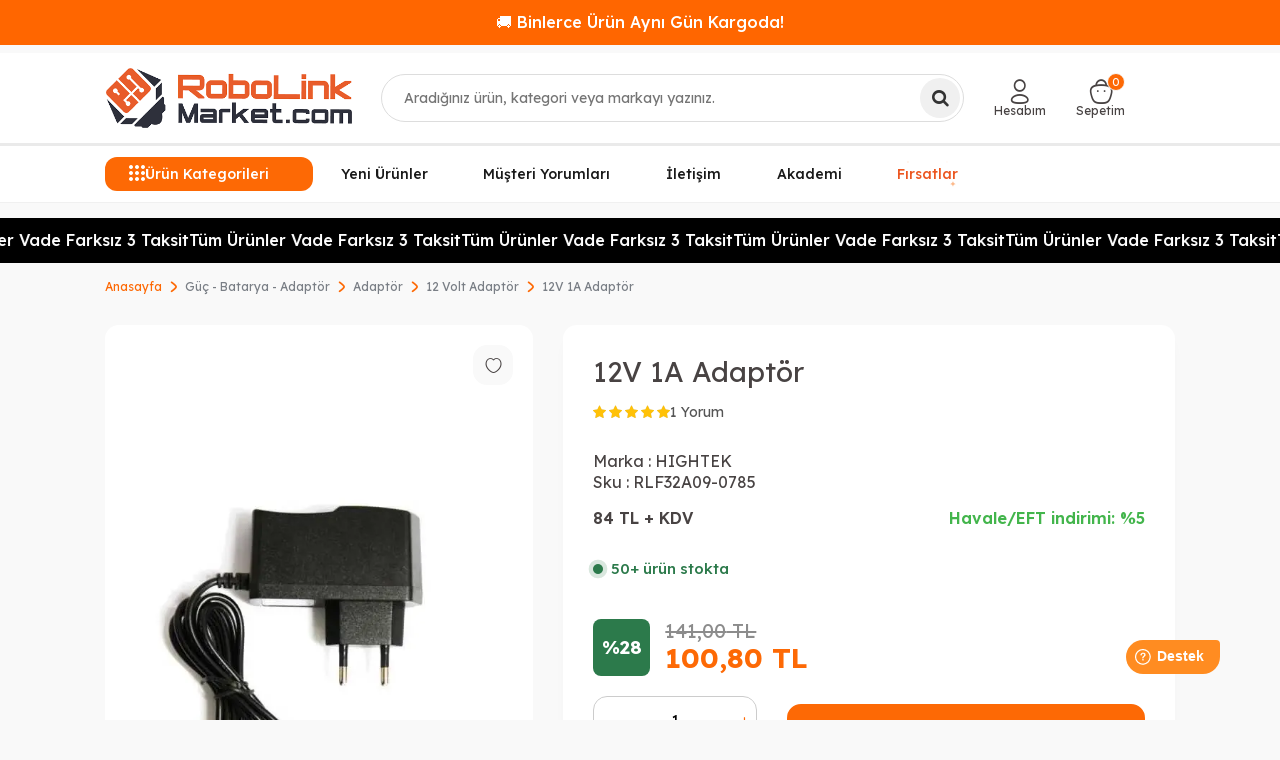

--- FILE ---
content_type: text/html; charset=UTF-8
request_url: https://www.robolinkmarket.com/12v-1a-adaptor
body_size: 30196
content:
<!DOCTYPE html>
<html lang="tr-TR" >
<head>
<meta charset="utf-8" />
<title>12V 1A Adaptör</title>
<meta name="description" content="12V 1A Adaptör" />
<meta name="copyright" content="T-Soft E-Ticaret Sistemleri" />
<script>window['PRODUCT_DATA'] = [];</script>
<meta name="robots" content="index,follow" /><link rel="canonical" href="https://www.robolinkmarket.com/12v-1a-adaptor" /><meta property="og:image" content="https://witcdn.robolinkmarket.com/12v-1a-adaptor-12-volt-adaptor-hightek-9661-59-O.webp"/>
                <meta property="og:image:width" content="300" />
                <meta property="og:image:height" content="300" />
                <meta property="og:type" content="product" />
                <meta property="og:title" content="12V 1A Adaptör" />
                <meta property="og:description" content="12V 1A Adaptör" />
                <meta property="product:availability" content="in stock" />
                <meta property="og:url" content="https://www.robolinkmarket.com/12v-1a-adaptor" />
                <meta property="og:site_name" content="robolinkmarket.com" />
                <meta name="twitter:card" content="summary" />
                <meta name="twitter:title" content="12V 1A Adaptör" />
                <meta name="twitter:description" content="12V 1A Adaptör" />
                <meta name="twitter:image" content="https://witcdn.robolinkmarket.com/12v-1a-adaptor-12-volt-adaptor-hightek-9661-59-O.webp" /><script src="https://accounts.google.com/gsi/client" async defer></script>
<script>const GOOGLE_CLIENT_ID = "222316609062-8gmsqhdhi4dcb1cft32csnb95ote9mes.apps.googleusercontent.com";</script>
            <script>
                const E_EXPORT_ACTIVE = 1;
                const CART_DROPDOWN_LIST = false;
                const ENDPOINT_PREFIX = 'Ly93aXRjZG4ucm9ib2xpbmttYXJrZXQuY29t';
                const ENDPOINT_ALLOWED_KEYS = null;
                const SETTINGS = {"KVKK_REQUIRED":1,"NEGATIVE_STOCK":"0","DYNAMIC_LOADING_SHOW_BUTTON":0,"IS_COMMENT_RATE_ACTIVE":1};
                try {
                    var PAGE_TYPE = 'product';
                    var PAGE_ID = 3;
                    var ON_PAGE_READY = [];
                    var THEME_VERSION = 'v5';
                    var THEME_FOLDER = 'v5-basic';
                    var MEMBER_INFO = {"ID":0,"CODE":"","FIRST_NAME":"","BIRTH_DATE":"","GENDER":"","LAST_NAME":"","MAIL":"","MAIL_HASH":"","PHONE":"","PHONE_HASH":"","PHONE_HASH_SHA":"","GROUP":0,"TRANSACTION_COUNT":0,"REPRESENTATIVE":"","KVKK":-1,"COUNTRY":"TR","E_COUNTRY":"TR"};
                    var IS_VENDOR = 0;
                    var MOBILE_ACTIVE = false;
                    var CART_COUNT = '0';
                    var CART_TOTAL = '0,00';
                    var SESS_ID = 'b00d6e703c9ecd78633cba67d0cc15e8';
                    var LANGUAGE = 'tr';
                    var CURRENCY = 'TL';
                    var SEP_DEC = ',';
                    var SEP_THO = '.';
                    var DECIMAL_LENGTH = 2;  
                    var SERVICE_INFO = null;
                    var CART_CSRF_TOKEN = '30522742b5c5b30fb0bddef4b04c46c99b8e1cbdca341469bedd9893af81f10c';
                    var CSRF_TOKEN = 'aRIrUQipVJsvQVgqd0g1ZUi4g+/cdzgoCNEG4jCPFb4=';
                    
                }
                catch(err) { }
            </script>
            <!--cache--><link rel="preload" as="font" href="//witcdn.robolinkmarket.com/theme/v5/css/fonts/tsoft-icon.woff2?v=1" type="font/woff2" crossorigin>
<link rel="preconnect" href="https://fonts.gstatic.com" crossorigin>
<link rel="preload" as="style" href="https://fonts.googleapis.com/css?family=Lexend:100,200,300,regular,500,600,700,800,900&display=sans-serif">
<link rel="stylesheet" href="https://fonts.googleapis.com/css?family=Lexend:100,200,300,regular,500,600,700,800,900&display=sans-serif" media="print" onload="this.media='all'">
<noscript>
<link rel="stylesheet" href="https://fonts.googleapis.com/css?family=Lexend:100,200,300,regular,500,600,700,800,900&display=sans-serif">
</noscript>
<link type="text/css" rel="stylesheet" href="//witcdn.robolinkmarket.com/srv/compressed/load/all/css/tr/3/0.css?v=1768395211&isTablet=0&isMobile=1&userType=Ziyaretci">
<link rel="shortcut icon" href="//www.robolinkmarket.com/Data/EditorFiles/rlt1-logo-309x90-1.png">
<meta name="viewport" content="width=device-width, initial-scale=1">
<script src="//witcdn.robolinkmarket.com/theme/v5/js/callbacks.js?v=1768395211"></script>
<script src="//witcdn.robolinkmarket.com/js/tsoftapps/v5/header.js?v=1768395211"></script>
<!-- BEGIN MerchantWidget Code -->
<script id='merchantWidgetScript'
src="https://www.gstatic.com/shopping/merchant/merchantwidget.js"
defer>
</script>
<script type="text/javascript">
merchantWidgetScript.addEventListener('load', function () {
merchantwidget.start({
position: 'LEFT_BOTTOM'
});
});
</script>
<!-- END MerchantWidget Code --><!-- T-Soft Apps - Google GTAG - Tracking Code Start -->
<script async src="https://www.googletagmanager.com/gtag/js?id=G-WM2YFSKCMK"></script>
<script>
function gtag() {
dataLayer.push(arguments);
}
</script>
<!-- T-Soft Apps - Google GTAG - Tracking Code End --><!-- T-Soft Apps - V5 - Facebook Dönüşümler API - Tracking Code Head Start -->
<script>
if(typeof window.FB_EVENT_ID == 'undefined'){
window.FB_EVENT_ID = "fb_" + new Date().getTime();
}
</script>
<!-- T-Soft Apps - V5 - Facebook Dönüşümler API - Tracking Code Head End --><meta name="google-site-verification" content="yh68KB4OSpH0UXieM9eR3hImdwj3L2juaiTPBN2jcyQ" /><!-- Google Tag Manager -->
<script>(function(w,d,s,l,i){w[l]=w[l]||[];w[l].push({'gtm.start':
new Date().getTime(),event:'gtm.js'});var f=d.getElementsByTagName(s)[0],
j=d.createElement(s),dl=l!='dataLayer'?'&l='+l:'';j.async=true;j.src=
'https://www.googletagmanager.com/gtm.js?id='+i+dl;f.parentNode.insertBefore(j,f);
})(window,document,'script','dataLayer','GTM-TRX6Z5V');</script>
<!-- End Google Tag Manager --><script>
if(typeof window.FB_EVENT_ID == 'undefined'){
window.FB_EVENT_ID = "fb_" + new Date().getTime();
}
</script><meta name="google-site-verification" content="Owe32v4THm4nTJF3Bz8zS7jHG7GjB-RaSMhbuAJMIoE" />
</head>
<body><!-- Google Tag Manager (noscript) -->
<noscript><iframe src="https://www.googletagmanager.com/ns.html?id=GTM-TRX6Z5V"
height="0" width="0" style="display:none;visibility:hidden"></iframe></noscript>
<!-- End Google Tag Manager (noscript) -->
<input type="hidden" id="cookie-law" value="1">
<div class="w-100 d-flex flex-wrap ">
<div class=" col-12 col-sm-12 col-md-12 col-lg-12 col-xl-12 col-xxl-12 column-707  "><div class="row">
<div id="relation|1080" data-id="1080" class="relArea col-12 v5-basic  folder-html-block tpl-user_sefaustmesaj "><div class="row"><div id="centerMessageSlider">
<div class="message-container">
<div class="message-item">🚚 Binlerce Ürün Aynı Gün Kargoda!</div>
<div class="message-item">🔥 1.500TL Üzeri Kargo Bedava!</div>
<div class="message-item">🎉 Yeni ürünler eklendi, kaçırmayın!</div>
</div>
</div>
</div></div><div id="relation|829" data-id="829" class="relArea col-12 v5-basic  folder-header tpl-user_sefaust "><div class="row">
<header class="container-fluid position-relative">
<div class="row">
<div id="header-middle" class="w-100 mb-1">
<div id="header-sticky" class="w-100" data-toggle="sticky" data-parent="#header-middle" data-class="header-sticky" data-scroll="180" >
<div id="header-main" class="w-100 py-1 border-bottom border-light bg-white">
<div class="container">
<div class="row align-items-center">
<div class="col-auto d-lg-none">
<a href="#mobile-menu-829" data-toggle="drawer" class="header-mobile-menu-btn" aria-label="Menü">
<i class="ti-menu text-primary"></i>
</a>
</div>
<div class="col-4 col-lg-3 d-flex mx-auto mx-lg-0">
<a href="https://www.robolinkmarket.com/" id="logo" aria-label="logo">
<img src="https://witcdn.robolinkmarket.com/Data/EditorFiles/robolinklogo.png" alt="Site Logo" />
</a>
</div>
<div id="header-search" class="col-12 col-lg-5 order-2 order-lg-0 mt-1 mt-lg-0 position-relative">
<form action="/arama" method="get" autocomplete="off" id="search" class="w-100 position-relative">
<label for="live-search" class="visually-hidden">Ara</label>
<input id="live-search" type="search" name="q" placeholder="Aradığınız ürün, kategori veya markayı yazınız." class="form-control form-control-md" data-search="live-search" v-model="searchVal" data-licence="1" aria-controls="dynamic-search-829" aria-expanded="false" autocapitalize="none" spellcheck="false" enterkeyhint="search">
<button type="submit" class="btn btn-dark" id="live-search-btn">
<i class="ti-search"></i>
</button>
<div class="bg-white border border-round search-form-list p-3" id="dynamic-search-829" role="region" aria-live="polite" v-if="searchVal && searchVal.trim().length >= 3 && data !== null" v-cloak>
<button type="button" class="search-close-btn" @click="searchVal = ''" aria-label="Kapat">×</button>
<div class="search-panel-inner">
<div class="search-panel-inner">
<div class="search-grid"
style="display:grid;grid-template-columns:220px minmax(560px,1fr) 210px;align-items:start;">
<aside class="brands-scroll">
<div class="block-title border-bottom border-light mb-2">Markalar</div>
<ul class="ps-0 mb-3">
<li class="mb-2">
<a href="/polymaker-filament-turkiye" class="d-flex align-items-center">
<span class="search-image-small me-2">
<img src="Data/EditorFiles/polymaker.webp" alt="Polymaker" class="img-fluid" loading="lazy" decoding="async" width="32" height="32">
</span>Polymaker
</a>
</li>
<li class="mb-2">
<a href="/esun" class="d-flex align-items-center">
<span class="search-image-small me-2">
<img src="Data/EditorFiles/esun.webp" alt="ESUN" class="img-fluid" loading="lazy" decoding="async" width="32" height="32">
</span>ESUN
</a>
</li>
<li class="mb-2">
<a href="/bambulab" class="d-flex align-items-center">
<span class="search-image-small me-2">
<img src="Data/EditorFiles/bambu.webp" alt="Bambu Lab" class="img-fluid" loading="lazy" decoding="async" width="32" height="32">
</span>Bambu Lab
</a>
</li>
<li class="mb-2">
<a href="/creality-3d" class="d-flex align-items-center">
<span class="search-image-small me-2">
<img src="Data/EditorFiles/creality.webp" alt="Creality" class="img-fluid" loading="lazy" decoding="async" width="32" height="32">
</span>Creality
</a>
</li>
</ul>
<div class="block-title border-bottom border-light mb-2">Popüler Aramalar</div>
<ul class="ps-0 mb-0">
<li class="mb-2"><a href="/arama?q=pla beyaz">PLA Beyaz</a></li>
<li class="mb-2"><a href="/arama?q=abs siyah">ABS Siyah</a></li>
<li class="mb-2"><a href="/arama?q=reçine">Reçine</a></li>
<li class="mb-2"><a href="/arama?q=filament kurutucu">Filament Kurutucu</a></li>
</ul>
</aside>
<section class="search-results-col">
<div class="block-title border-bottom border-light mb-2">Ürünler</div>
<div class="dynamic-search-products d-flex flex-wrap gap-2"
v-if="Array.isArray(data.products) && data.products.length">
<a class="product-card border rounded-3 text-center bg-white shadow-sm text-decoration-none"
v-for="(P, index) in data.products.slice(0,5)"
:key="P.id || P.url || index"
:href="'/' + P.url"
:class="{ 'out-of-stock': P.stock == 0 }">
<span v-if="P.stock == 0" class="stock-label">Tükendi</span>
<div class="product-image-wrapper">
<img :src="P.image" :alt="P.title" class="img-fluid mx-auto d-block"
style="max-height:160px;object-fit:contain;" loading="lazy" decoding="async" width="160" height="160">
</div>
<div class="product-title text-dark small mb-1" v-text="P.title"></div>
<div class="product-price d-flex flex-column align-items-center justify-content-center mt-1" style="min-height:40px;">
<div v-if="P.price_sell_with_vat" class="text-success fw-bold small">{{ P.price_sell_with_vat }} TL</div>
</div>
</a>
</div>
</section>
<aside class="search-banner-col d-none d-lg-flex"
style="justify-self:end;align-items:center;">
<img src="//witcdn.robolinkmarket.com/Data/EditorFiles/search-banner-3.webp"
alt="Kampanya"
class="img-fluid shadow-sm"
loading="lazy" decoding="async">
</aside>
</div>
<div class="col-12 d-flex justify-content-center mt-2">
<a href="/arama"
@click.prevent="$event.currentTarget.closest('form').submit()"
class="btn btn-outline-primary btn-sm">
Tümünü Gör
</a>
</div>
</div>
</div>
</div>
</form>
</div>
<div id="hm-links" class="col-auto col-lg-4">
<div class="row justify-content-end">
<div class="col-auto">
<a href="#header-member-panel-829" data-toggle="drawer" class="text-body hm-link" id="header-account" aria-label="Hesabım">
<i class="ti-user"></i>
<span class="d-none d-lg-block">Hesabım</span>
</a>
</div>
<div class="col-auto position-relative">
<a href="#header-cart-panel-829" data-toggle="drawer" class="text-body hm-link" id="header-cart-btn" aria-label="Sepetim">
<i class="ti-basket-outline d-inline-block position-relative"><span class="badge cart-soft-count bg-primary text-white">0</span></i>
<span class="d-none d-lg-block">Sepetim</span>
</a>
</div>
</div>
</div>
</div>
</div>
</div>
<nav id="main-menu" class="container-fluid position-relative px-0 border-bottom d-none d-lg-block bg-white">
<div class="container">
<ul class="d-flex menu menu-829">
<li id="menu-all-categories-829" class="menu-all-categories">
<span id="menu-categories-btn-829"
class="d-flex align-items-center w-100 px-1 cursor-pointer menu-first-title text-white"
@mouseover.once="get()">
<i class="ti-menu text-primary"></i>
Ürün Kategorileri
</span>
<div class="w-100 menu-container fade-in" v-cloak>
<div class="container">
<div class="row">
<div class="col-12">
<div class="w-100 position-relative">
<ul class="menu-container-1 menu-container-scroll "
v-if="!LOAD">
<li class="w-100"
v-for="(CAT, index) in CATEGORIES"
@mouseenter="onHoverParent(CAT)"
:class="{
'force-open': showDefault && CAT.ID === defaultParentId,
'is-active' : activeParentId === CAT.ID
}">
<a :id="'menu-categories-' + CAT.ID" :href="'/' + CAT.LINK"
class="d-flex align-items-center gap-10px fw-semibold"
:data-cat-id="CAT.ID" :title="CAT.TITLE">
<img v-if="CAT.IMG2 && CAT.IMG2.PATH"
:src="CAT.IMG2.PATH"
:alt="CAT.TITLE || ''"
width="16" height="16"
loading="lazy" decoding="async">
{{ CAT.TITLE }}</a>
<div class="menu-container-child" v-if="typeof(CAT.CHILDREN) != 'undefined'">
<div class="row w-100">
<div :class="CAT.IMG1.PATH ? 'col-9 pl-2 pr-0' : 'col-12 pl-2 pr-0'">
<ul class=" w-100 d-flex gap-2 flex-wrap bg-white menu-container-2 menu-container-scroll pr-0"
v-if="CAT.CHILDREN.length > 0">
<li :class="['sub-content mb-1', { 'banner-img': CAT.IMG1 && CAT.IMG1.PATH }]"
v-for="SUB in CAT.CHILDREN"
@mouseover="get(SUB.ID, CAT.ID)">
<a :id="'menu-categories-' + SUB.ID" :href="'/' + SUB.LINK"
class="d-flex flex-direction-column justify-content-center align-items-center text-center gap-5px py-1"
:title="SUB.TITLE">
<span v-if="SUB.IMG1 && SUB.IMG1.PATH" class="d-flex justify-content-center align-items-center">
<img :src="SUB.IMG1.PATH"
:alt="SUB.TITLE || ''"
width="80" height="80"
loading="lazy" decoding="async"
style="object-fit:contain">
</span>
<span class="title">{{ SUB.TITLE }}</span>
</a>
</li>
</ul>
</div>
<div class="col-3 pr-0" v-if="CAT.IMG1 && CAT.IMG1.PATH">
<div class="w-100 d-flex justify-content-end">
<img :src="CAT.IMG1.PATH"
:alt="CAT.TITLE || ''"
width="220" height="180"
loading="lazy" decoding="async"
style="object-fit:contain" />
</div>
</div>
</div>
</div>
</li>
</ul>
</div>
</div>
</div>
</div>
</div>
<div class="menu-overlay bg-transparent position-fixed inset"></div>
</li>
<li class="px-1 menu-item ">
<a href="https://www.robolinkmarket.com/yeni-urunler" target=""
class="d-flex align-items-center justify-content-center w-100 text-center menu-first-title ">
Yeni Ürünler
</a>
</li>
<li class="px-1 menu-item ">
<a href="https://customerreviews.google.com/v/merchant?q=robolinkmarket.com&c=TR&v=19" target=""
class="d-flex align-items-center justify-content-center w-100 text-center menu-first-title ">
Müşteri Yorumları
</a>
</li>
<li class="px-1 menu-item ">
<a href="https://www.robolinkmarket.com/iletisim" target=""
class="d-flex align-items-center justify-content-center w-100 text-center menu-first-title ">
İletişim
</a>
</li>
<li class="px-1 menu-item ">
<a href="https://akademi.robolinkmarket.com" target=""
class="d-flex align-items-center justify-content-center w-100 text-center menu-first-title ">
Akademi
</a>
</li>
<li class="px-1 menu-item sparkle-wrapper">
<a href="https://www.robolinkmarket.com/outlet-firsat" target=""
class="d-flex align-items-center justify-content-center w-100 text-center menu-first-title sparkle-highlight">
Fırsatlar
<span class="sparkle sparkle-1">✦</span>
<span class="sparkle sparkle-2">✦</span>
<span class="sparkle sparkle-3">✦</span>
</a>
</li>
</ul>
</div>
</nav>
</div>
</div>
</div>
</header>
<div data-rel="mobile-menu-829" class="drawer-overlay"></div>
<div id="mobile-menu-829" class="drawer-wrapper" data-display="overlay" data-position="left">
<div class="drawer-header">
<div class="drawer-title">
<span class="text-primary">Menü</span>
</div>
</div>
<nav id="mobileMenu" class="col pb forMobile animate">
<div id="closeMobileMenu" class="fl col-12">
</div>
<div id="mobileMenuMain" class="col col-12">
<ul class="fl col-12">
<li class="fl col-12 mobile-menu-cat-item">
<a href="https://www.robolinkmarket.com/outlet-firsat" title="Outlet - Fırsat">
<span class="col col-12 ease toggle">Outlet - Fırsat</span>
</a>
</li>
<li class="fl col-12 mobile-menu-cat-item">
<span class="col col-12 ease toggle">
3D Yazıcı - CNC
<i class="icon-arrow-simple-down fr"></i>
</span>
<ul class="box p-top col-12" style="display:none">
<li class="fl col-12">
<a href="https://www.robolinkmarket.com/3d-yazicilar" title="3D Yazıcılar" class="col col-12">3D Yazıcılar</a>
</li>
<li class="fl col-12">
<a href="https://www.robolinkmarket.com/filament" title="Filament" class="col col-12">Filament</a>
</li>
<li class="fl col-12">
<a href="https://www.robolinkmarket.com/3d-yazici-recine" title="3D Yazıcı Reçine" class="col col-12">3D Yazıcı Reçine</a>
</li>
<li class="fl col-12">
<a href="https://www.robolinkmarket.com/3d-yazici-parcalari" title="3D Yazıcı Parçaları" class="col col-12">3D Yazıcı Parçaları</a>
</li>
<li class="fl col-12">
<a href="https://www.robolinkmarket.com/3d-tarayici" title="3D Tarayıcı" class="col col-12">3D Tarayıcı</a>
</li>
<li class="fl col-12">
<a href="https://www.robolinkmarket.com/3d-kalem-yazici" title="3D Kalem Yazıcı" class="col col-12">3D Kalem Yazıcı</a>
</li>
<li class="fl col-12">
<a href="https://www.robolinkmarket.com/cnc-malzemeleri" title="CNC Malzemeleri" class="col col-12">CNC Malzemeleri</a>
</li>
<li class="fl col-12">
<a href="https://www.robolinkmarket.com/3d-yazici-cnc" title="3D Yazıcı - CNC" class="col col-12 t-gor">Tümünü Gör</a>
</li>
</ul>
</li>
<li class="fl col-12 mobile-menu-cat-item">
<a href="https://www.robolinkmarket.com/filament" title="Filament Çeşitleri">
<span class="col col-12 ease toggle">Filament Çeşitleri</span>
</a>
</li>
<li class="fl col-12 mobile-menu-cat-item">
<span class="col col-12 ease toggle">
Raspberry Pi
<i class="icon-arrow-simple-down fr"></i>
</span>
<ul class="box p-top col-12" style="display:none">
<li class="fl col-12">
<a href="https://www.robolinkmarket.com/raspberry-pi-kutu" title="Raspberry Pi Kutu" class="col col-12">Raspberry Pi Kutu</a>
</li>
<li class="fl col-12">
<a href="https://www.robolinkmarket.com/raspberry-pi-modelleri" title="Raspberry Pi Modelleri" class="col col-12">Raspberry Pi Modelleri</a>
</li>
<li class="fl col-12">
<a href="https://www.robolinkmarket.com/sd-kart" title="SD Kart" class="col col-12">SD Kart</a>
</li>
<li class="fl col-12">
<a href="https://www.robolinkmarket.com/raspberry-pi-aksesuar" title="Raspberry Pi Aksesuar" class="col col-12">Raspberry Pi Aksesuar</a>
</li>
<li class="fl col-12">
<a href="https://www.robolinkmarket.com/raspberry-pi-turkiye" title="Raspberry Pi" class="col col-12 t-gor">Tümünü Gör</a>
</li>
</ul>
</li>
<li class="fl col-12 mobile-menu-cat-item">
<span class="col col-12 ease toggle">
Arduino
<i class="icon-arrow-simple-down fr"></i>
</span>
<ul class="box p-top col-12" style="display:none">
<li class="fl col-12">
<a href="https://www.robolinkmarket.com/arduino-tabanli-gelistirme-kartlari" title="Arduino Tabanlı Geliştirme Kartları" class="col col-12">Arduino Tabanlı Geliştirme Kartları</a>
</li>
<li class="fl col-12">
<a href="https://www.robolinkmarket.com/set-cesitleri" title="Arduino Setleri" class="col col-12">Arduino Setleri</a>
</li>
<li class="fl col-12">
<a href="https://www.robolinkmarket.com/arduino-sensor-modul" title="Arduino Uyumlu Sensör - Modül" class="col col-12">Arduino Uyumlu Sensör - Modül</a>
</li>
<li class="fl col-12">
<a href="https://www.robolinkmarket.com/arduino-modelleri" title="Arduino Modelleri" class="col col-12">Arduino Modelleri</a>
</li>
<li class="fl col-12">
<a href="https://www.robolinkmarket.com/arduino" title="Arduino" class="col col-12 t-gor">Tümünü Gör</a>
</li>
</ul>
</li>
<li class="fl col-12 mobile-menu-cat-item">
<span class="col col-12 ease toggle">
Drone - RC
<i class="icon-arrow-simple-down fr"></i>
</span>
<ul class="box p-top col-12" style="display:none">
<li class="fl col-12">
<a href="https://www.robolinkmarket.com/hobi-rc-urunleri" title="Hobi - RC Ürünleri" class="col col-12">Hobi - RC Ürünleri</a>
</li>
<li class="fl col-12">
<a href="https://www.robolinkmarket.com/hazir-drone-yedek-parcalari" title="Hazır Drone Yedek Parçaları" class="col col-12">Hazır Drone Yedek Parçaları</a>
</li>
<li class="fl col-12">
<a href="https://www.robolinkmarket.com/drone-ve-aksesuarlari" title="Drone Bileşen ve Aksesuarları" class="col col-12">Drone Bileşen ve Aksesuarları</a>
</li>
<li class="fl col-12">
<a href="https://www.robolinkmarket.com/drone-modelleri" title="Drone Modelleri" class="col col-12">Drone Modelleri</a>
</li>
<li class="fl col-12">
<a href="https://www.robolinkmarket.com/drone" title="Drone - RC" class="col col-12 t-gor">Tümünü Gör</a>
</li>
</ul>
</li>
<li class="fl col-12 mobile-menu-cat-item">
<span class="col col-12 ease toggle">
Stem- Kodlama - Robotik
<i class="icon-arrow-simple-down fr"></i>
</span>
<ul class="box p-top col-12" style="display:none">
<li class="fl col-12">
<a href="https://www.robolinkmarket.com/tekerlek" title="Tekerlek" class="col col-12">Tekerlek</a>
</li>
<li class="fl col-12">
<a href="https://www.robolinkmarket.com/egitici-ahsap-urunler-kendin-yap-urunleri" title="Eğitici Ahşap Ürünler - Kendin Yap Ürünleri" class="col col-12">Eğitici Ahşap Ürünler - Kendin Yap Ürünleri</a>
</li>
<li class="fl col-12">
<a href="https://www.robolinkmarket.com/robot-yarislari" title="Robot Yarışları" class="col col-12">Robot Yarışları</a>
</li>
<li class="fl col-12">
<a href="https://www.robolinkmarket.com/egitici-oyuncaklar" title="Eğitici Oyuncaklar" class="col col-12">Eğitici Oyuncaklar</a>
</li>
<li class="fl col-12">
<a href="https://www.robolinkmarket.com/kendin-yap-setleri" title="Kendin Yap Setleri" class="col col-12">Kendin Yap Setleri</a>
</li>
<li class="fl col-12">
<a href="https://www.robolinkmarket.com/egitim-kurumlari-icin-stem-urunleri" title="Eğitim Kurumları İçin STEM Ürünleri" class="col col-12">Eğitim Kurumları İçin STEM Ürünleri</a>
</li>
<li class="fl col-12">
<a href="https://www.robolinkmarket.com/robotik-kodlama" title="Robotik Kodlama" class="col col-12">Robotik Kodlama</a>
</li>
<li class="fl col-12">
<a href="https://www.robolinkmarket.com/stem-kodlama-robotik" title="Stem- Kodlama - Robotik" class="col col-12 t-gor">Tümünü Gör</a>
</li>
</ul>
</li>
<li class="fl col-12 mobile-menu-cat-item">
<span class="col col-12 ease toggle">
Kablosuz Haberleşme
<i class="icon-arrow-simple-down fr"></i>
</span>
<ul class="box p-top col-12" style="display:none">
<li class="fl col-12">
<a href="https://www.robolinkmarket.com/akilli-ev-iot" title="Akıllı Ev - IOT" class="col col-12">Akıllı Ev - IOT</a>
</li>
<li class="fl col-12">
<a href="https://www.robolinkmarket.com/xbee" title="XBee" class="col col-12">XBee</a>
</li>
<li class="fl col-12">
<a href="https://www.robolinkmarket.com/wi-fi" title="Wi-Fi Modülü" class="col col-12">Wi-Fi Modülü</a>
</li>
<li class="fl col-12">
<a href="https://www.robolinkmarket.com/anten-cesitleri" title="Anten Çeşitleri" class="col col-12">Anten Çeşitleri</a>
</li>
<li class="fl col-12">
<a href="https://www.robolinkmarket.com/rfid-moduller" title="RFID Modüller" class="col col-12">RFID Modüller</a>
</li>
<li class="fl col-12">
<a href="https://www.robolinkmarket.com/gsm-modul" title="GSM Modül" class="col col-12">GSM Modül</a>
</li>
<li class="fl col-12">
<a href="https://www.robolinkmarket.com/bluetooth" title="Bluetooth" class="col col-12">Bluetooth</a>
</li>
<li class="fl col-12">
<a href="https://www.robolinkmarket.com/rf-moduller" title="RF Modüller" class="col col-12">RF Modüller</a>
</li>
<li class="fl col-12">
<a href="https://www.robolinkmarket.com/gps" title="GPS" class="col col-12">GPS</a>
</li>
<li class="fl col-12">
<a href="https://www.robolinkmarket.com/kablosuz-moduller" title="Kablosuz Haberleşme" class="col col-12 t-gor">Tümünü Gör</a>
</li>
</ul>
</li>
<li class="fl col-12 mobile-menu-cat-item">
<span class="col col-12 ease toggle">
Sensörler
<i class="icon-arrow-simple-down fr"></i>
</span>
<ul class="box p-top col-12" style="display:none">
<li class="fl col-12">
<a href="https://www.robolinkmarket.com/gaz-sensorleri" title="Gaz Sensörü" class="col col-12">Gaz Sensörü</a>
</li>
<li class="fl col-12">
<a href="https://www.robolinkmarket.com/voltaj-akim-sensorleri" title="Voltaj - Akım" class="col col-12">Voltaj - Akım</a>
</li>
<li class="fl col-12">
<a href="https://www.robolinkmarket.com/basinc-pusula-sensorleri" title="Basınç - Pusula" class="col col-12">Basınç - Pusula</a>
</li>
<li class="fl col-12">
<a href="https://www.robolinkmarket.com/coklu-sensorler-karti" title="Çoklu Sensörler Kartı" class="col col-12">Çoklu Sensörler Kartı</a>
</li>
<li class="fl col-12">
<a href="https://www.robolinkmarket.com/mesafe-cizgi-cisim-sensorleri" title="Mesafe - Çizgi - Cisim" class="col col-12">Mesafe - Çizgi - Cisim</a>
</li>
<li class="fl col-12">
<a href="https://www.robolinkmarket.com/agirlik-sensorleri" title="Ağırlık Sensörü" class="col col-12">Ağırlık Sensörü</a>
</li>
<li class="fl col-12">
<a href="https://www.robolinkmarket.com/manyetik-sensorler" title="Manyetik" class="col col-12">Manyetik</a>
</li>
<li class="fl col-12">
<a href="https://www.robolinkmarket.com/titresim-egim-sensorleri" title="Titreşim - Eğim" class="col col-12">Titreşim - Eğim</a>
</li>
<li class="fl col-12">
<a href="https://www.robolinkmarket.com/sicaklik-nem-sensorleri" title="Sıcaklık - Nem" class="col col-12">Sıcaklık - Nem</a>
</li>
<li class="fl col-12">
<a href="https://www.robolinkmarket.com/diger-sensorler" title="Diğer Sensörler" class="col col-12">Diğer Sensörler</a>
</li>
<li class="fl col-12">
<a href="https://www.robolinkmarket.com/aci-ivme-jireskop-sensorleri" title="Açı - İvme - Jireskop" class="col col-12">Açı - İvme - Jireskop</a>
</li>
<li class="fl col-12">
<a href="https://www.robolinkmarket.com/dokunmatik-sensorler" title="Dokunmatik" class="col col-12">Dokunmatik</a>
</li>
<li class="fl col-12">
<a href="https://www.robolinkmarket.com/isik-renk-alev-sensorleri" title="Işık - Renk - Alev" class="col col-12">Işık - Renk - Alev</a>
</li>
<li class="fl col-12">
<a href="https://www.robolinkmarket.com/ses-sensorleri" title="Ses" class="col col-12">Ses</a>
</li>
<li class="fl col-12">
<a href="https://www.robolinkmarket.com/sensorler" title="Sensörler" class="col col-12 t-gor">Tümünü Gör</a>
</li>
</ul>
</li>
<li class="fl col-12 mobile-menu-cat-item">
<span class="col col-12 ease toggle">
Araç - Gereç
<i class="icon-arrow-simple-down fr"></i>
</span>
<ul class="box p-top col-12" style="display:none">
<li class="fl col-12">
<a href="https://www.robolinkmarket.com/termostat" title="Termostat" class="col col-12">Termostat</a>
</li>
<li class="fl col-12">
<a href="https://www.robolinkmarket.com/bant" title="Bant" class="col col-12">Bant</a>
</li>
<li class="fl col-12">
<a href="https://www.robolinkmarket.com/makaron" title="Makaron" class="col col-12">Makaron</a>
</li>
<li class="fl col-12">
<a href="https://www.robolinkmarket.com/el-aletleri" title="El Aletleri" class="col col-12">El Aletleri</a>
</li>
<li class="fl col-12">
<a href="https://www.robolinkmarket.com/malzeme-kutusu" title="Malzeme Kutusu" class="col col-12">Malzeme Kutusu</a>
</li>
<li class="fl col-12">
<a href="https://www.robolinkmarket.com/kablo-bagi" title="Kablo Bağı" class="col col-12">Kablo Bağı</a>
</li>
<li class="fl col-12">
<a href="https://www.robolinkmarket.com/sprey" title="Sprey" class="col col-12">Sprey</a>
</li>
<li class="fl col-12">
<a href="https://www.robolinkmarket.com/proje-kutusu-cesitleri" title="Proje Kutusu" class="col col-12">Proje Kutusu</a>
</li>
<li class="fl col-12">
<a href="https://www.robolinkmarket.com/arac-gerec" title="Araç - Gereç" class="col col-12 t-gor">Tümünü Gör</a>
</li>
</ul>
</li>
<li class="fl col-12 mobile-menu-cat-item">
<span class="col col-12 ease toggle">
Ölçü ve Test Aleti
<i class="icon-arrow-simple-down fr"></i>
</span>
<ul class="box p-top col-12" style="display:none">
<li class="fl col-12">
<a href="https://www.robolinkmarket.com/diger-olcu-ve-test-aletleri" title="Diğer Ölçü ve Test Aletleri" class="col col-12">Diğer Ölçü ve Test Aletleri</a>
</li>
<li class="fl col-12">
<a href="https://www.robolinkmarket.com/osiloskop" title="Osiloskop" class="col col-12">Osiloskop</a>
</li>
<li class="fl col-12">
<a href="https://www.robolinkmarket.com/multimetre" title="Multimetre" class="col col-12">Multimetre</a>
</li>
<li class="fl col-12">
<a href="https://www.robolinkmarket.com/test-ve-olcu-aletleri" title="Ölçü ve Test Aleti" class="col col-12 t-gor">Tümünü Gör</a>
</li>
</ul>
</li>
<li class="fl col-12 mobile-menu-cat-item">
<span class="col col-12 ease toggle">
Güç - Batarya - Adaptör
<i class="icon-arrow-simple-down fr"></i>
</span>
<ul class="box p-top col-12" style="display:none">
<li class="fl col-12">
<a href="https://www.robolinkmarket.com/pil-seviye-olcer" title="Pil Seviye Ölçer" class="col col-12">Pil Seviye Ölçer</a>
</li>
<li class="fl col-12">
<a href="https://www.robolinkmarket.com/guc-kaynagi" title="Güç Kaynağı" class="col col-12">Güç Kaynağı</a>
</li>
<li class="fl col-12">
<a href="https://www.robolinkmarket.com/li-po-pil" title="Lİ-PO PİL" class="col col-12">Lİ-PO PİL</a>
</li>
<li class="fl col-12">
<a href="https://www.robolinkmarket.com/voltaj-regule-kartlari" title="Voltaj Regüle Kartları" class="col col-12">Voltaj Regüle Kartları</a>
</li>
<li class="fl col-12">
<a href="https://www.robolinkmarket.com/sarj-devreleri" title="Şarj Devreleri" class="col col-12">Şarj Devreleri</a>
</li>
<li class="fl col-12">
<span class="col col-12 ease toggle">
Adaptör<i class="icon-arrow-simple-down fr"></i>
</span>
<ul class="box p-top col-12" style="display:none">
<li class="fl col-12 mobile-menu-cat-item">
<a href="https://www.robolinkmarket.com/12-volt-adaptor" title="12 Volt Adaptör" class="col col-12">12 Volt Adaptör</a>
</li>
<li class="fl col-12 mobile-menu-cat-item">
<a href="https://www.robolinkmarket.com/24-volt-adaptor" title="24 Volt Adaptör" class="col col-12">24 Volt Adaptör</a>
</li>
<li class="fl col-12 mobile-menu-cat-item">
<a href="https://www.robolinkmarket.com/5-volt-adaptor" title="5 Volt Adaptör" class="col col-12">5 Volt Adaptör</a>
</li>
<li class="fl col-12 mobile-menu-cat-item">
<a href="https://www.robolinkmarket.com/9-volt-adaptor" title="9 Volt Adaptör" class="col col-12">9 Volt Adaptör</a>
</li>
<li class="fl col-12">
<a href="https://www.robolinkmarket.com/adaptor" title="Adaptör" class="col col-12 t-gor">Tümünü Gör</a>
</li>
</ul>
</li>
<li class="fl col-12">
<a href="https://www.robolinkmarket.com/pil" title="Pil" class="col col-12">Pil</a>
</li>
<li class="fl col-12">
<a href="https://www.robolinkmarket.com/gunes-paneli-pili" title="Güneş Paneli - Pili" class="col col-12">Güneş Paneli - Pili</a>
</li>
<li class="fl col-12">
<a href="https://www.robolinkmarket.com/pil-yuvasi" title="Pil Yuvası" class="col col-12">Pil Yuvası</a>
</li>
<li class="fl col-12">
<a href="https://www.robolinkmarket.com/guc-batarya-adaptor" title="Güç - Batarya - Adaptör" class="col col-12 t-gor">Tümünü Gör</a>
</li>
</ul>
</li>
<li class="fl col-12 mobile-menu-cat-item">
<span class="col col-12 ease toggle">
Mekanik
<i class="icon-arrow-simple-down fr"></i>
</span>
<ul class="box p-top col-12" style="display:none">
<li class="fl col-12">
<a href="https://www.robolinkmarket.com/rulman" title="Rulman" class="col col-12">Rulman</a>
</li>
<li class="fl col-12">
<a href="https://www.robolinkmarket.com/metal-aralayici" title="Metal Aralayıcı" class="col col-12">Metal Aralayıcı</a>
</li>
<li class="fl col-12">
<a href="https://www.robolinkmarket.com/mil" title="Mil" class="col col-12">Mil</a>
</li>
<li class="fl col-12">
<a href="https://www.robolinkmarket.com/miknatis" title="Mıknatıs" class="col col-12">Mıknatıs</a>
</li>
<li class="fl col-12">
<a href="https://www.robolinkmarket.com/vida-somun-pul" title="Vida - Somun - Pul" class="col col-12">Vida - Somun - Pul</a>
</li>
<li class="fl col-12">
<a href="https://www.robolinkmarket.com/sigma-profil" title="Sigma Profil" class="col col-12">Sigma Profil</a>
</li>
<li class="fl col-12">
<a href="https://www.robolinkmarket.com/kaplin-coupler" title="Kaplin - Coupler" class="col col-12">Kaplin - Coupler</a>
</li>
<li class="fl col-12">
<a href="https://www.robolinkmarket.com/motor-mil-tutucu" title="Motor - Mil Tutucu" class="col col-12">Motor - Mil Tutucu</a>
</li>
<li class="fl col-12">
<a href="https://www.robolinkmarket.com/mekanik" title="Mekanik" class="col col-12 t-gor">Tümünü Gör</a>
</li>
</ul>
</li>
<li class="fl col-12 mobile-menu-cat-item">
<span class="col col-12 ease toggle">
Kablolar
<i class="icon-arrow-simple-down fr"></i>
</span>
<ul class="box p-top col-12" style="display:none">
<li class="fl col-12">
<a href="https://www.robolinkmarket.com/krokodil-kablo" title="Krokodil Kablo" class="col col-12">Krokodil Kablo</a>
</li>
<li class="fl col-12">
<a href="https://www.robolinkmarket.com/usb-kablo" title="USB Kablo" class="col col-12">USB Kablo</a>
</li>
<li class="fl col-12">
<a href="https://www.robolinkmarket.com/flat-kablo" title="Flat Kablo" class="col col-12">Flat Kablo</a>
</li>
<li class="fl col-12">
<a href="https://www.robolinkmarket.com/vga-kablo" title="VGA Kablo" class="col col-12">VGA Kablo</a>
</li>
<li class="fl col-12">
<a href="https://www.robolinkmarket.com/guc-kablosu" title="Güç Kablosu" class="col col-12">Güç Kablosu</a>
</li>
<li class="fl col-12">
<a href="https://www.robolinkmarket.com/ethernet-kablo" title="Ethernet Kablo" class="col col-12">Ethernet Kablo</a>
</li>
<li class="fl col-12">
<a href="https://www.robolinkmarket.com/hdmi-kablo" title="HDMI Kablo" class="col col-12">HDMI Kablo</a>
</li>
<li class="fl col-12">
<a href="https://www.robolinkmarket.com/jumper-kablo" title="Jumper - Dupont Kablo" class="col col-12">Jumper - Dupont Kablo</a>
</li>
<li class="fl col-12">
<a href="https://www.robolinkmarket.com/pil-batarya-baglanti-kablosu" title="Pil- Batarya Bağlantı Kablosu" class="col col-12">Pil- Batarya Bağlantı Kablosu</a>
</li>
<li class="fl col-12">
<a href="https://www.robolinkmarket.com/kablolar" title="Kablolar" class="col col-12 t-gor">Tümünü Gör</a>
</li>
</ul>
</li>
<li class="fl col-12 mobile-menu-cat-item">
<span class="col col-12 ease toggle">
Komponent
<i class="icon-arrow-simple-down fr"></i>
</span>
<ul class="box p-top col-12" style="display:none">
<li class="fl col-12">
<a href="https://www.robolinkmarket.com/buton-switch" title="Buton - Switch - Keypad" class="col col-12">Buton - Switch - Keypad</a>
</li>
<li class="fl col-12">
<a href="https://www.robolinkmarket.com/entegreler" title="Entegreler" class="col col-12">Entegreler</a>
</li>
<li class="fl col-12">
<a href="https://www.robolinkmarket.com/diyot" title="Diyot" class="col col-12">Diyot</a>
</li>
<li class="fl col-12">
<a href="https://www.robolinkmarket.com/potansiyometre" title="Potansiyometre" class="col col-12">Potansiyometre</a>
</li>
<li class="fl col-12">
<a href="https://www.robolinkmarket.com/transistor" title="Transistör" class="col col-12">Transistör</a>
</li>
<li class="fl col-12">
<a href="https://www.robolinkmarket.com/sigorta-sigorta-yuvasi" title="Sigorta - Sigorta Yuvası" class="col col-12">Sigorta - Sigorta Yuvası</a>
</li>
<li class="fl col-12">
<a href="https://www.robolinkmarket.com/peltier" title="Peltier" class="col col-12">Peltier</a>
</li>
<li class="fl col-12">
<a href="https://www.robolinkmarket.com/direnc" title="Direnç" class="col col-12">Direnç</a>
</li>
<li class="fl col-12">
<a href="https://www.robolinkmarket.com/sogutucu" title="Soğutucu" class="col col-12">Soğutucu</a>
</li>
<li class="fl col-12">
<a href="https://www.robolinkmarket.com/mosfet" title="Mosfet" class="col col-12">Mosfet</a>
</li>
<li class="fl col-12">
<a href="https://www.robolinkmarket.com/voltaj-regulatoru" title="Voltaj Regülatörü" class="col col-12">Voltaj Regülatörü</a>
</li>
<li class="fl col-12">
<a href="https://www.robolinkmarket.com/led" title="Led" class="col col-12">Led</a>
</li>
<li class="fl col-12">
<a href="https://www.robolinkmarket.com/dip-soket" title="Dip Soket" class="col col-12">Dip Soket</a>
</li>
<li class="fl col-12">
<a href="https://www.robolinkmarket.com/buzzer-hoparlor" title="Buzzer - Hoparlör" class="col col-12">Buzzer - Hoparlör</a>
</li>
<li class="fl col-12">
<a href="https://www.robolinkmarket.com/kristal" title="Kristal" class="col col-12">Kristal</a>
</li>
<li class="fl col-12">
<a href="https://www.robolinkmarket.com/role" title="Röle" class="col col-12">Röle</a>
</li>
<li class="fl col-12">
<a href="https://www.robolinkmarket.com/kondansator" title="Kondansatör" class="col col-12">Kondansatör</a>
</li>
<li class="fl col-12">
<a href="https://www.robolinkmarket.com/komponent" title="Komponent" class="col col-12 t-gor">Tümünü Gör</a>
</li>
</ul>
</li>
<li class="fl col-12 mobile-menu-cat-item">
<span class="col col-12 ease toggle">
Konnektör - Klemens
<i class="icon-arrow-simple-down fr"></i>
</span>
<ul class="box p-top col-12" style="display:none">
<li class="fl col-12">
<a href="https://www.robolinkmarket.com/klemens" title="Klemens" class="col col-12">Klemens</a>
</li>
<li class="fl col-12">
<a href="https://www.robolinkmarket.com/jak" title="Jak" class="col col-12">Jak</a>
</li>
<li class="fl col-12">
<a href="https://www.robolinkmarket.com/su-gecirmez-konnektor" title="Su Geçirmez Konnektör" class="col col-12">Su Geçirmez Konnektör</a>
</li>
<li class="fl col-12">
<a href="https://www.robolinkmarket.com/power-soket" title="Power Soket" class="col col-12">Power Soket</a>
</li>
<li class="fl col-12">
<a href="https://www.robolinkmarket.com/usb-konnektor" title="USB Konnektör" class="col col-12">USB Konnektör</a>
</li>
<li class="fl col-12">
<a href="https://www.robolinkmarket.com/kablolu-konnektor" title="Kablolu Konnektör" class="col col-12">Kablolu Konnektör</a>
</li>
<li class="fl col-12">
<a href="https://www.robolinkmarket.com/header" title="Header" class="col col-12">Header</a>
</li>
<li class="fl col-12">
<a href="https://www.robolinkmarket.com/konnektor" title="Konnektör" class="col col-12">Konnektör</a>
</li>
<li class="fl col-12">
<a href="https://www.robolinkmarket.com/konnektor-klemens" title="Konnektör - Klemens" class="col col-12 t-gor">Tümünü Gör</a>
</li>
</ul>
</li>
<li class="fl col-12 mobile-menu-cat-item">
<span class="col col-12 ease toggle">
LCD - Display
<i class="icon-arrow-simple-down fr"></i>
</span>
<ul class="box p-top col-12" style="display:none">
<li class="fl col-12">
<a href="https://www.robolinkmarket.com/grafik-lcd" title="Grafik LCD" class="col col-12">Grafik LCD</a>
</li>
<li class="fl col-12">
<a href="https://www.robolinkmarket.com/hmi-ekran" title="HMI Ekran" class="col col-12">HMI Ekran</a>
</li>
<li class="fl col-12">
<a href="https://www.robolinkmarket.com/display" title="Display" class="col col-12">Display</a>
</li>
<li class="fl col-12">
<a href="https://www.robolinkmarket.com/karakter-lcd" title="Karakter LCD" class="col col-12">Karakter LCD</a>
</li>
<li class="fl col-12">
<a href="https://www.robolinkmarket.com/lcd-display" title="LCD - Display" class="col col-12 t-gor">Tümünü Gör</a>
</li>
</ul>
</li>
<li class="fl col-12 mobile-menu-cat-item">
<span class="col col-12 ease toggle">
Motor - Motor Sürücüler
<i class="icon-arrow-simple-down fr"></i>
</span>
<ul class="box p-top col-12" style="display:none">
<li class="fl col-12">
<a href="https://www.robolinkmarket.com/fircasiz-motor" title="Fırçasız Motor" class="col col-12">Fırçasız Motor</a>
</li>
<li class="fl col-12">
<a href="https://www.robolinkmarket.com/step-motor" title="Step Motor" class="col col-12">Step Motor</a>
</li>
<li class="fl col-12">
<a href="https://www.robolinkmarket.com/motor-suruculeri" title="Motor Sürücüleri" class="col col-12">Motor Sürücüleri</a>
</li>
<li class="fl col-12">
<a href="https://www.robolinkmarket.com/servo-motor-ve-aksesuarlari" title="Servo Motor ve Aksesuarları" class="col col-12">Servo Motor ve Aksesuarları</a>
</li>
<li class="fl col-12">
<a href="https://www.robolinkmarket.com/dc-motor" title="DC Motor" class="col col-12">DC Motor</a>
</li>
<li class="fl col-12">
<a href="https://www.robolinkmarket.com/motor-motor-suruculer" title="Motor - Motor Sürücüler" class="col col-12 t-gor">Tümünü Gör</a>
</li>
</ul>
</li>
<li class="fl col-12 mobile-menu-cat-item">
<span class="col col-12 ease toggle">
Geliştirme Kartı
<i class="icon-arrow-simple-down fr"></i>
</span>
<ul class="box p-top col-12" style="display:none">
<li class="fl col-12">
<a href="https://www.robolinkmarket.com/diger" title="Diğer" class="col col-12">Diğer</a>
</li>
<li class="fl col-12">
<a href="https://www.robolinkmarket.com/beagleboard" title="BeagleBoard" class="col col-12">BeagleBoard</a>
</li>
<li class="fl col-12">
<a href="https://www.robolinkmarket.com/texas-instruments-karti" title="Texas Instruments" class="col col-12">Texas Instruments</a>
</li>
<li class="fl col-12">
<a href="https://www.robolinkmarket.com/stmicroelectronics" title="STMicroelectronics" class="col col-12">STMicroelectronics</a>
</li>
<li class="fl col-12">
<a href="https://www.robolinkmarket.com/robotik-kartlar" title="Robotik Kartlar" class="col col-12">Robotik Kartlar</a>
</li>
<li class="fl col-12">
<a href="https://www.robolinkmarket.com/nucleo" title="Nucleo" class="col col-12">Nucleo</a>
</li>
<li class="fl col-12">
<a href="https://www.robolinkmarket.com/gelistirme-karti" title="Geliştirme Kartı" class="col col-12 t-gor">Tümünü Gör</a>
</li>
</ul>
</li>
<li class="fl col-12 mobile-menu-cat-item">
<span class="col col-12 ease toggle">
Elektronik Kart
<i class="icon-arrow-simple-down fr"></i>
</span>
<ul class="box p-top col-12" style="display:none">
<li class="fl col-12">
<span class="col col-12 ease toggle">
Geliştirme Kartı<i class="icon-arrow-simple-down fr"></i>
</span>
<ul class="box p-top col-12" style="display:none">
<li class="fl col-12 mobile-menu-cat-item">
<a href="https://www.robolinkmarket.com/diger" title="Diğer" class="col col-12">Diğer</a>
</li>
<li class="fl col-12 mobile-menu-cat-item">
<a href="https://www.robolinkmarket.com/beagleboard" title="BeagleBoard" class="col col-12">BeagleBoard</a>
</li>
<li class="fl col-12 mobile-menu-cat-item">
<a href="https://www.robolinkmarket.com/texas-instruments-karti" title="Texas Instruments" class="col col-12">Texas Instruments</a>
</li>
<li class="fl col-12 mobile-menu-cat-item">
<a href="https://www.robolinkmarket.com/stmicroelectronics" title="STMicroelectronics" class="col col-12">STMicroelectronics</a>
</li>
<li class="fl col-12 mobile-menu-cat-item">
<a href="https://www.robolinkmarket.com/robotik-kartlar" title="Robotik Kartlar" class="col col-12">Robotik Kartlar</a>
</li>
<li class="fl col-12 mobile-menu-cat-item">
<a href="https://www.robolinkmarket.com/nucleo" title="Nucleo" class="col col-12">Nucleo</a>
</li>
<li class="fl col-12">
<a href="https://www.robolinkmarket.com/gelistirme-karti" title="Geliştirme Kartı" class="col col-12 t-gor">Tümünü Gör</a>
</li>
</ul>
</li>
<li class="fl col-12">
<a href="https://www.robolinkmarket.com/donusturucu-programlayici" title="Dönüştürücü - Programlayıcı" class="col col-12">Dönüştürücü - Programlayıcı</a>
</li>
<li class="fl col-12">
<a href="https://www.robolinkmarket.com/sinyal-uretici-moduller" title="Sinyal Üretici Modüller" class="col col-12">Sinyal Üretici Modüller</a>
</li>
<li class="fl col-12">
<a href="https://www.robolinkmarket.com/elektronik-kart-modul" title="Elektronik Kart" class="col col-12 t-gor">Tümünü Gör</a>
</li>
</ul>
</li>
<li class="fl col-12 mobile-menu-cat-item">
<span class="col col-12 ease toggle">
Lehim - Prototipleme
<i class="icon-arrow-simple-down fr"></i>
</span>
<ul class="box p-top col-12" style="display:none">
<li class="fl col-12">
<a href="https://www.robolinkmarket.com/lehimleme-araclari" title="Lehimleme Araçları" class="col col-12">Lehimleme Araçları</a>
</li>
<li class="fl col-12">
<a href="https://www.robolinkmarket.com/havya" title="Havya - İstasyon" class="col col-12">Havya - İstasyon</a>
</li>
<li class="fl col-12">
<a href="https://www.robolinkmarket.com/breadboard" title="Breadboard" class="col col-12">Breadboard</a>
</li>
<li class="fl col-12">
<a href="https://www.robolinkmarket.com/delikli-pertinaks" title="Delikli Pertinaks" class="col col-12">Delikli Pertinaks</a>
</li>
<li class="fl col-12">
<a href="https://www.robolinkmarket.com/bakir-plaket" title="Bakır Plaket" class="col col-12">Bakır Plaket</a>
</li>
<li class="fl col-12">
<a href="https://www.robolinkmarket.com/prototipleme" title="Lehim - Prototipleme" class="col col-12 t-gor">Tümünü Gör</a>
</li>
</ul>
</li>
<li class="fl col-12 mobile-menu-cat-item">
<a href="https://www.robolinkmarket.com/kirtasiye" title="Atölye - Lab - Kırtasiye">
<span class="col col-12 ease toggle">Atölye - Lab - Kırtasiye</span>
</a>
</li>
<li class="fl col-12 mobile-menu-cat-item">
<a href="" title="">
<span class="col col-12 ease toggle"></span>
</a>
</li>
</ul>
</div>
<div class="mobile-menu-buttons">
<a href="/uye-girisi-sayfasi" class="btn-light">Üye Girişi</a>
<a href="/index.php?B=YeniUye" class="btn-light">Üye Ol</a>
<a href="/3d-yazicilar" class="btn-light">3D Yazıcılar</a>
<a href="/yeni-urunler" class="btn-light">Yeni Ürünler</a>
<a href="/iletisim" class="btn-light full">İletişim</a>
<a href="https://akademi.robolinkmarket.com/" class="btn-orange">Akademi</a>
<a href="https://www.youtube.com/@RobolinkTeknoloji" class="btn-red">YouTube</a>
</div>
<style>
.mobile-menu-buttons {
display: grid;
grid-template-columns: repeat(2, 1fr);
gap: 8px;
padding: 12px;
}
.mobile-menu-buttons a {
display: flex;
align-items: center;
justify-content: center;
padding: 10px;
border-radius: 8px;
font-weight: 600;
text-align: center;
text-decoration: none;
}
.mobile-menu-buttons a.full {
grid-column: span 2;
}
.btn-light {
background: #f5f5f5;
color: #333;
}
.btn-orange {
background: #ff6600;
color: #fff;
}
.btn-red {
background: #ff0000;
color: #fff;
}
</style>
</nav>
<script>
document.addEventListener('click',function(e){
var t=e.target.closest('.toggle'); if(!t) return;
var box=t.parentElement.querySelector('ul.box'); if(!box) return;
box.style.display = (box.style.display==='none' || !box.style.display) ? 'block' : 'none';
});
</script>
</div>
<div data-rel="header-member-panel-829" class="drawer-overlay"></div>
<div id="header-member-panel-829" class="drawer-wrapper" data-display="overlay" data-position="right">
<div class="drawer-header">
<div class="drawer-title">
<i class="ti-user"></i>
<span>Hesabım</span>
</div>
<div class="drawer-close" id="header-header-panel-close">
<i class="ti-close"></i>
</div>
</div>
<div class="drawer-body">
<form action="#" method="POST" class="w-100" data-toggle="login-form" data-prefix="header-" data-callback="headerMemberLoginFn" novalidate>
<ul id="header-login-type" class="list-style-none tab-nav d-flex gap-1 mb-2 border-bottom">
<li class="d-flex active" data-type="email">
<a id="header-login-type-email" href="#header-login" data-toggle="tab" class="fw-bold text-uppercase pb-1 border-bottom border-3">Üye Girişi</a>
</li>
<li class="d-flex" data-type="phone">
<a id="header-login-type-phone" href="#header-login-with-phone" data-toggle="tab" class="fw-bold text-uppercase pb-1 border-bottom border-3">Telefon İle Giriş</a>
</li>
</ul>
<div class="w-100 tab-content mb-1">
<div id="header-login" class="w-100 tab-pane active">
<label for="header-email">Kullanıcı Adı/E-Posta</label>
<div class="w-100 popover-wrapper position-relative">
<input type="email" id="header-email" class="form-control form-control-md" placeholder="E-posta adresinizi giriniz">
</div>
</div>
<div id="header-login-with-phone" class="w-100 tab-pane">
<label for="header-phone">Telefon No</label>
<div class="w-100 popover-wrapper position-relative">
<input type="tel" id="header-phone" class="form-control form-control-md" data-flag-masked placeholder="Telefon numaranızı giriniz">
</div>
</div>
</div>
<div class="w-100 mb-2">
<label for="header-password">Şifre</label>
<div class="w-100 input-group">
<input type="password" id="header-password" class="form-control form-control-md" placeholder="Şifrenizi giriniz">
<div class="input-group-append no-animate">
<button type="button" class="btn btn-link p-0" id="toggleVisiblePassword829" aria-label="Şifreyi göster">
<i class="ti-eye-off text-gray"></i>
</button>
</div>
</div>
</div>
<div class="w-100 d-flex flex-wrap justify-content-between">
<input type="checkbox" id="header-remember" name="header-remember" class="form-control">
<label id="header-remember-btn-829" for="header-remember" class="mb-1 d-flex align-items-center">
<span class="input-checkbox"><i class="ti-check"></i></span>
Beni Hatırla
</label>
<a id="forgot-password-829" href="/uye-sifre-hatirlat" class="text-body mb-1">Şifremi Unuttum</a>
</div>
<button id="login-btn-829" type="submit" class="w-100 btn btn-primary text-uppercase mb-1">Giriş Yap</button>
<a id="register-btn-829" href="/uye-kayit" class="w-100 btn btn-dark text-uppercase mb-1">Kayıt Ol</a>
<div class="d-flex flex-wrap gap-1">
<div class="col p-0">
<a id="google-login-btn-829" href="javascript:void(0)" data-toggle="signin-google" class="text-nowrap google-login-btn" aria-label="Google">
<i class="ti-google"></i> ile bağlan
</a>
</div>
</div>
</form>
</div>
</div>
<div data-rel="header-cart-panel-829" class="drawer-overlay"></div>
<div id="header-cart-panel-829" class="drawer-wrapper" data-display="overlay" data-position="right" data-callback="headercart-cb-829">
<div class="drawer-header">
<div class="drawer-title">
<i class="ti-basket-outline"></i>
<span>Sepetim</span>
</div>
<div class="drawer-close" id="header-cart-panel-close">
<i class="ti-close"></i>
</div>
</div>
<div class="drawer-body"></div>
</div>
<div class="bg-primary text-white text-center border border-white scroll-to-up" id="scroll-to-up-829">
<i class="ti-arrow-up"></i>
</div>
</div></div><div id="relation|1142" data-id="1142" class="relArea col-12 v5-basic  folder-html-block tpl-user_sefakayanyazi "><div class="row"><div id="top-announcement-bar">
<div class="announcement-slider">
<div class="announcement-item">Tüm Ürünler Vade Farksız 3 Taksit</div>
<div class="announcement-item">Tüm Ürünler Vade Farksız 3 Taksit</div>
<div class="announcement-item">Tüm Ürünler Vade Farksız 3 Taksit</div>
<div class="announcement-item">Tüm Ürünler Vade Farksız 3 Taksit</div>
<div class="announcement-item">Tüm Ürünler Vade Farksız 3 Taksit</div>
<div class="announcement-item">Tüm Ürünler Vade Farksız 3 Taksit</div>
<div class="announcement-item">Tüm Ürünler Vade Farksız 3 Taksit</div>
<div class="announcement-item">Tüm Ürünler Vade Farksız 3 Taksit</div>
</div>
</div></div></div>
</div></div>
</div>
<div class="w-100 d-flex flex-wrap "><div class="container"><div class="row">
<div class=" col-12 col-sm-12 col-md-12 col-lg-12 col-xl-12 col-xxl-12 column-708  "><div class="row">
<div id="relation|830" data-id="830" class="relArea col-12 v5-basic  folder-breadcrumb tpl-default "><div class="row"><nav class="col-12 mb-1 breadcrumb">
<ul class="clearfix list-type-none d-flex flex-wrap align-items-center">
<li class="d-inline-flex align-items-center">
<a href="https://www.robolinkmarket.com/" class="breadcrumb-item d-flex align-items-center text-primary">
Anasayfa
</a>
</li>
<li class="d-inline-flex align-items-center">
<i class="ti-arrow-right text-primary"></i>
<a href="https://www.robolinkmarket.com/guc-batarya-adaptor" class="breadcrumb-item text-gray" title="Güç - Batarya - Adaptör">Güç - Batarya - Adaptör</a>
</li>
<li class="d-inline-flex align-items-center">
<i class="ti-arrow-right text-primary"></i>
<a href="https://www.robolinkmarket.com/adaptor" class="breadcrumb-item text-gray" title="Adaptör">Adaptör</a>
</li>
<li class="d-inline-flex align-items-center">
<i class="ti-arrow-right text-primary"></i>
<a href="https://www.robolinkmarket.com/12-volt-adaptor" class="breadcrumb-item text-gray" title="12 Volt Adaptör">12 Volt Adaptör</a>
</li>
<li class="d-inline-flex align-items-center">
<i class="ti-arrow-right text-primary"></i>
<span class="breadcrumb-item text-gray">12V 1A Adaptör</span>
</li>
</ul>
</nav>
<script type="application/ld+json">
{"@context":"https:\/\/schema.org","@type":"BreadcrumbList","itemListElement":[{"@type":"ListItem","position":1,"name":"Anasayfa","item":"https:\/\/www.robolinkmarket.com\/"},{"@type":"ListItem","position":2,"name":"Güç - Batarya - Adaptör","item":"https:\/\/www.robolinkmarket.com\/guc-batarya-adaptor"},{"@type":"ListItem","position":3,"name":"Adaptör","item":"https:\/\/www.robolinkmarket.com\/adaptor"},{"@type":"ListItem","position":4,"name":"12 Volt Adaptör","item":"https:\/\/www.robolinkmarket.com\/12-volt-adaptor"},{"@type":"ListItem","position":5,"name":"12V 1A Adaptör"}]}
</script>
</div></div><div id="relation|1081" data-id="1081" class="relArea col-12 v5-basic  folder-product-detail tpl-user_sefa "><div class="row">
<div id="product-detail" class="col-12">
<div class="row mb-2 justify-content-center">
<div id="product-left" class="col-12 col-md-5 my-1">
<div class="h100 w-100 position-relative product-images">
<div class="w-100 position-relative mb-2 bg-white border-round product-images-slider ">
<a href="javascript:void(0)" data-url="/srv/service/content-v5/sub-folder/5/1006/popup-login" id="addToFavBtn" data-toggle="tooltip" data-title="Beğen" class="d-flex align-items-center justify-content-center popupwin">
<i class="ti-heart-o ease"></i>
</a>
<div class="swiper-container border-round">
<div class="swiper-wrapper product-images-gallery">
<a id="gallery-01"
class="swiper-slide product-images-item"
data-id="0"
href="https://witcdn.robolinkmarket.com/12v-1a-adaptor-12-volt-adaptor-hightek-9661-59-B.webp">
<div class="image-wrapper position-relative">
<div class="image-inner">
<figure class="image-zoom">
<img src="https://witcdn.robolinkmarket.com/12v-1a-adaptor-12-volt-adaptor-hightek-9661-59-O.webp"
id="main-product-image" class="border-round"
alt="12V 1A Adaptör - 1"
data-toggle="zoom-image"
data-target="#product-right"
data-width="450"
data-height="450">
</figure>
</div>
<div class="product-image-label-wrapper">
</div>
</div>
</a>
</div>
</div>
</div>
</div>
</div>
<div id="product-right" class="col-12 col-md-7 my-1">
<div class="col-12 py-2 px-2 bg-white box-shadow border-round">
<h1 id="product-title" class="text-color fw-regular mb-1">12V 1A Adaptör</h1>
<div class="d-flex align-items-center gap-1 mb-2" id="star-comment">
<div class="stars comments-stars" style="position:relative;display:inline-block;line-height:1;color:#cfcfcf">
<i class="ti-star"></i>
<i class="ti-star"></i>
<i class="ti-star"></i>
<i class="ti-star"></i>
<i class="ti-star"></i>
<span class="stars-fill">
<i class="ti-star" style="color:#ffc107 !important;opacity:1 !important"></i>
<i class="ti-star" style="color:#ffc107 !important;opacity:1 !important"></i>
<i class="ti-star" style="color:#ffc107 !important;opacity:1 !important"></i>
<i class="ti-star" style="color:#ffc107 !important;opacity:1 !important"></i>
<i class="ti-star" style="color:#ffc107 !important;opacity:1 !important"></i>
</span>
</div>
<a href="#product-comments" id="comment-btn" >
1 Yorum </a>
</div>
<div class="mb-2 flex flex-col gap-[3px] border-b border-neutral-200" style="font-size: 16px;">
<div class="flex items-center gap-1">
<span>Marka :</span>
<a class="font-medium text-button-01" href="/hightek">HIGHTEK</a>
</div>
<div class="flex items-center gap-1">
<span>Sku :</span>
<span class="font-medium text-button-01">RLF32A09-0785</span>
</div>
<div class="mt-1 fw-semibold d-flex justify-content-between align-items-center w-100">
<span>84 TL + KDV</span>
<span class="text-success ms-auto text-end">Havale/EFT indirimi: %5</span>
</div>
</div>
<input type="hidden" id="product-stock-status" value="60" />
<div id="stockStatusWrapper"></div>
<div class="box col-7 mainPrices">
<div class="row priceLine">
<div class="pos-r fl col-12 d-flex" id="price-flexer">
<span class="d-productDiscount" lang="tr">
%28
</span>
<div class="col flexy a-flex-start column-r">
<div class="fl text-line currencyPrice d-discountedPrice">
<span class="product-price-not-discounted">141,00</span> TL
</div>
<div class="fl d-discountPrice">
<span class="product-price">100,80</span> TL
</div>
</div>
</div>
</div>
</div>
<input type="hidden" name="subPro59181081" id="subPro59181081" value="0" />
<div class="w-100 in-stock-available ">
<div class="row align-items-flex-end product-add-buttons">
<div class="col-6 col-sm-4 col-md-6 col-lg-4">
<div class="w-100 qty qty59181081" data-increment="1" data-toggle="qty" >
<span class="ti-minus"></span>
<span class="ti-plus"></span>
<input type="number" class="form-control no-arrows text-center" id="ProductCount59181081" name="ProductCount59181081" min="1" step="1" value="1">
</div>
</div>
<div class="col-6 col-sm-8 col-md-6 col-lg-8">
<div id="productPage" data-product-id="5918"></div>
<button id="addToCartBtn" class="w-100 btn btn-primary px-0 text-uppercase"
onclick="addToCart(5918, document.getElementById('subPro59181081').value, document.getElementById('ProductCount59181081').value)">
Sepete Ekle
</button>
</div>
</div>
</div>
<div class="w-100 out-stock-available d-none">
<div class="row">
<div class="col-12 text-body">
<p>Tükendi</p>
<a href="javascript:void(0)" data-url="/srv/service/content-v5/sub-folder/5/1006/popup-login" class="notify-me-button popupwin">Gelince Haber Ver</a>
</div>
</div>
</div>
<div id="cargoTimingWrapper"> </div>
<div class="w-100 d-flex product-buttons pt-2">
<span href="javascript:void(0)" data-url="/srv/service/content-v5/sub-folder/5/1006/popup-login" class="cursor-pointer d-inline-block mr-1 text-content popupwin" id="product-shoplist-link">
<i class="ti-heart-o text-primary"></i> Listeye Ekle
</span>
<span data-url="/srv/service/content-v5/sub-folder/5/1006/popup-login" class="cursor-pointer d-inline-block mr-1 text-content popupwin" id="price-alert-link">
<i class="ti-bell-o text-primary"></i> Fiyat Alarmı
</span>
</div>
</div>
<div class="trust-icons-wrapper">
</div>
</div>
<div class="col-12 product-detail-tab-container mt-2">
<div class="w-100">
<ul id="product-detail-tab" class="tab-nav list-style-none d-flex">
<li class="active">
<a class="d-flex align-items-center border-round" id="tab-product-features" href="#product-features" data-toggle="tab">Ürün Açıklaması</a>
</li>
<li>
<a class="d-flex align-items-center border-round" id="tab-product-payment" href="#product-payment" data-toggle="tab" data-href="/srv/service/content-v5/sub-folder/3/1004/installment-list/?product=5918&variant=0&isHtml=1" data-type="installment">Ödeme Seçenekleri</a>
</li>
<li>
<a class="d-flex align-items-center border-round" id="tab-product-comments" href="#product-comments" data-toggle="tab" data-href="/srv/service/content-v5/sub-folder/3/1004/comments?product=5918&isHtml=1">Yorumlar (1)</a>
</li>
<li>
<a class="d-flex align-items-center border-round" id="tab-product-questions" href="#product-questions" data-toggle="tab" data-href="/srv/service/content-v5/sub-folder/3/1004/questions?product=5918&isHtml=1">Soru ve Cevap</a>
</li>
<li>
<a class="d-flex align-items-center border-round" id="tab-product-recommend" href="#product-recommend" data-toggle="tab" data-href="/srv/service/content-v5/sub-folder/3/1004/recommend?product=5918">Tavsiye Et</a>
</li>
<li>
<a class="d-flex align-items-center border-round" id="tab-product-return" href="#product-return" data-toggle="tab" data-href="/srv/service/content-v5/sub-folder/3/1004/product-return?product=5918">İade Koşulları</a>
</li>
<li>
<a class="d-flex align-items-center border-round" id="tab-product-suggestion-box" href="#product-suggestion-box" data-toggle="tab" data-href="/srv/service/content-v5/sub-folder/3/1004/suggestion-box?product=5918">Öneri Kutusu</a>
</li>
</ul>
</div>
<div class="w-100 mt-1 tab-content">
<div id="product-features" class="w-100 p-1 tab-pane bg-white box-shadow border-round py-3 px-2 active">
<div id="product-fullbody" class="mb-1">
<p>12V &ccedil;ıkış gerilimine ve maksimum 1 Amper(1000 mA) &ccedil;ıkış akımına sahip DC adapt&ouml;rd&uuml;r. Arduino vb. kartların beslemesinde kullanılabilir. D&uuml;ş&uuml;k b&uuml;t&ccedil;eli projelerde rahatlıkla kullanılabilir.</p><h3>&Ouml;zellikler:</h3><ul><li>Model: HT-1101</li><li>Giriş Voltajı: 87-264V AC 60/50hz</li><li>&Ccedil;ıkış Voltajı: 12V</li><li>&Ccedil;ıkış Akımı: 1A (Maksimum)</li><li>Akım korumalı</li><li>Adapt&ouml;r boyutu: 8x8x2.5cm</li><li>Konnekt&ouml;r Boyutu: 55x2.1/2.5mm (İki tip konnekt&ouml;rle de uyumludur.)</li></ul><h3>Paket İ&ccedil;eriği:</h3><ul><li>1 x 12V 1A Adapt&ouml;r - HT-1101 HighTek</li></ul>
</div>
<div class="col-12 col-md-8 border border-bottom-0">
<div class="row border-bottom">
<div class="p-1 fw-bold text-primary text-underline">Ürün Açıklaması</div>
</div>
<div class="row border-bottom fw-semibold">
<div class="col-6 py-1 border-right">Adaptör Voltaj</div>
<div class="col-6 py-1">12V</div>
</div>
</div>
</div>
<div id="product-payment" class="w-100 p-1 tab-pane bg-white box-shadow border-round py-3 px-2"></div>
<div id="product-comments" class="w-100 p-1 tab-pane bg-white box-shadow border-round py-3 px-2"></div>
<div id="product-questions" class="w-100 p-1 tab-pane bg-white box-shadow border-round py-3 px-2"></div>
<div id="product-recommend" class="w-100 p-1 tab-pane bg-white box-shadow border-round py-3 px-2"></div>
<div id="product-return" class="w-100 p-1 tab-pane bg-white box-shadow border-round py-3 px-2"></div>
<div id="product-suggestion-box" class="w-100 p-1 tab-pane bg-white box-shadow border-round py-3 px-2"></div>
</div>
</div>
<div class="flex items-left gap-1">
<span>Barkod:</span>
<span class="font-medium text-button-01">8682122061972</span>
</div>
</div>
</div>
<input type="hidden" id="product-id" value="5918" />
<input type="hidden" id="product-name" value="12V 1A Adaptör" />
<input type="hidden" id="product-category-name" value="12 Volt Adaptör" />
<input type="hidden" id="product-currency" value="TL" />
<input type="hidden" id="product-price" value="84" />
<input type="hidden" id="product-price-vat-include" value="100,80" />
<input type="hidden" id="product-supplier-code" value="" />
<input type="hidden" id="product-stock-status" value="1" />
<input type="hidden" id="product-category-ids" value="292" />
<input type="hidden" id="product-barcode-code" value="8682122061972" />
<input type="hidden" id="product-s8" value="0" />

<script type="application/ld+json">
{"@context":"https:\/\/schema.org","@type":"Product","name":"12V 1A Adaptör","image":["https:\/\/witcdn.robolinkmarket.com\/12v-1a-adaptor-12-volt-adaptor-hightek-9661-59-O.webp"],"description":"12V &ccedil;ıkış gerilimine ve maksimum 1 Amper(1000 mA) &ccedil;ıkış akımına sahip DC adapt&ouml;rd&uuml;r. Arduino vb. kartların beslemesinde kullanılabilir. D&uuml;ş&uuml;k b&uuml;t&ccedil;eli projelerde rahatlıkla kullanılabilir.&Ouml;zellikler:Model: HT-1101Giriş Voltajı: 87-264V AC 60\/50hz&Ccedil;ıkış Voltajı: 12V&Ccedil;ıkış Akımı: 1A (Maksimum)Akım korumalıAdapt&ouml;r boyutu: 8x8x2.5cmKonnekt&ouml;r Boyutu: 55x2.1\/2.5mm (İki tip konnekt&ouml;rle de uyumludur.)Paket İ&ccedil;eriği:1 x 12V 1A Adapt&ouml;r - HT-1101 HighTek","sku":"RLF32A09-0785","category":"12 Volt Adaptör12 Volt Adaptör","productId":"5918","mpn":"8682122061972","aggregateRating":{"@context":"https:\/\/schema.org","@type":"AggregateRating","ratingValue":5,"reviewCount":"1"},"review":[{"@context":"https:\/\/schema.org","@type":"Review","reviewBody":"Bambu lab A-1 ve ve yanında bir kaç ürün daha almıştım  çok hızlı bir şekilde ürünler elime ulaştı 24 saaten kısa bir sürede çok teşekkür ederim Barış beyde her soruma hızlı bir şekilde cevap verdiği için ayrıca teşekkür ederim.","reviewRating":{"@context":"https:\/\/schema.org","@type":"Rating","ratingValue":"5","bestRating":5},"author":{"@context":"https:\/\/schema.org","@type":"Person","name":"Burak Talo"},"datePublished":"2024-02-10"}],"brand":{"@context":"https:\/\/schema.org","@type":"Brand","name":"HIGHTEK"},"offers":{"@context":"https:\/\/schema.org","@type":"Offer","url":"https:\/\/www.robolinkmarket.com\/12v-1a-adaptor","priceCurrency":"TRY","price":"100.80","priceValidUntil":"2026-01-25","availability":"https:\/\/schema.org\/InStock","itemCondition":"https:\/\/schema.org\/NewCondition"}}
</script>
<script>PRODUCT_DATA.push(JSON.parse('{\"id\":\"5918\",\"name\":\"12V 1A Adapt\\u00f6r\",\"code\":\"RLF32A09-0785\",\"supplier_code\":\"\",\"sale_price\":\"84\",\"total_base_price\":141,\"total_sale_price\":100.8,\"vat\":20,\"subproduct_code\":\"\",\"subproduct_id\":0,\"price\":117.5,\"total_price\":141,\"available\":true,\"category_ids\":\"292\",\"barcode\":\"8682122061972\",\"subproduct_name\":\"\",\"image\":\"https:\\/\\/witcdn.robolinkmarket.com\\/12v-1a-adaptor-12-volt-adaptor-hightek-9661-59-O.webp\",\"quantity\":60,\"url\":\"12v-1a-adaptor\",\"currency\":\"TL\",\"currency_target\":\"TL\",\"brand\":\"HIGHTEK\",\"category\":\"12 Volt Adapt\\u00f6r\",\"category_id\":\"292\",\"category_path\":\"12 Volt Adapt\\u00f6r\",\"model\":\"\",\"personalization_id\":0,\"variant1\":null,\"variant2\":null}')); </script><script>var cnf_negative_stock=0;</script></div></div><div id="relation|832" data-id="832" class="relArea col-12 v5-hobby  folder-showcase tpl-user_sefa "><div class="row"></div></div>
</div></div>
</div></div></div>
<div class="w-100 d-flex flex-wrap ">
<div class=" col-12 col-sm-12 col-md-12 col-lg-12 col-xl-12 col-xxl-12 column-709  "><div class="row">
<div id="relation|833" data-id="833" class="relArea col-12 v5-petboutiq  folder-footer tpl-user_sefalitealt "><div class="row">
<footer class="footer-full">
<div class="footer-container">
<section class="footer-usp">
<div class="usp-item">
<i class="ti-order-follow-up"></i>
<strong>Hızlı Kargo</strong>
<span>Hafta içi saat 16:00’ dan önce oluşturduğunuz tüm siparişler aynı gün kargoya verilmektedir.</span>
</div>
<div class="usp-item">
<i class="ti-credit-card"></i>
<strong>Güvenli Alışveriş</strong>
<span>Tüm bilgileriniz 256 Bit SSL sertifikasıyla korunmaktadır. Güvenle alışveriş yapabilirsiniz.</span>
</div>
<div class="usp-item">
<i class="ti-user"></i>
<strong>Uzman Teknik Servis</strong>
<span>Ürünleriniz için profesyonel bakım ve onarım.</span>
</div>
<div class="usp-item">
<i class="ti-truck-o"></i>
<strong>Ücretsiz Kargo</strong>
<span>1500 TL ve üzeri alışverişlerinizde kargo ücreti ödemezsiniz.</span>
</div>
</section>
<section class="footer-main">
<div class="footer-menus">
<div class="footer-col footer-col-menu
">
<div class="footer-title">Kategoriler</div>
<ul class="footer-links">
<li>
<a href="https://www.robolinkmarket.com/filament" target="">
Filament
</a>
</li>
<li>
<a href="https://www.robolinkmarket.com/anasayfa-1" target="">
Raspberry Pi
</a>
</li>
<li>
<a href="https://www.robolinkmarket.com/3d-yazicilar" target="">
3D Yazıcılar
</a>
</li>
<li>
<a href="https://www.robolinkmarket.com/arduino" target="">
Arduino
</a>
</li>
<li>
<a href="https://www.robolinkmarket.com/sd-kart" target="">
SD Kart
</a>
</li>
<li>
<a href="https://www.robolinkmarket.com/robotik-kodlama" target="">
Robotik Kodlama
</a>
</li>
<li>
<a href="https://www.robolinkmarket.com/blog" target="">
Blog
</a>
</li>
</ul>
</div>
<div class="footer-col footer-col-menu
">
<div class="footer-title">Markalar</div>
<ul class="footer-links">
<li>
<a href="https://www.robolinkmarket.com/creality-3d" target="">
Creality Filament
</a>
</li>
<li>
<a href="https://www.robolinkmarket.com/bambu-lab" target="">
Bambu Filament
</a>
</li>
<li>
<a href="https://www.robolinkmarket.com/polymaker-filament-turkiye" target="">
Polymaker Filament
</a>
</li>
<li>
<a href="https://www.robolinkmarket.com/esun" target="">
Esun Pla + Filament
</a>
</li>
<li>
<a href="https://www.robolinkmarket.com/bambu-lab" target="">
Bambu Lab
</a>
</li>
<li>
<a href="https://www.robolinkmarket.com/creality-3d" target="">
Creality
</a>
</li>
</ul>
</div>
<div class="footer-col footer-col-menu
footer-col-legal">
<div class="footer-title">Yasal Bilgilendirmeler</div>
<ul class="footer-links">
<li>
<a href="https://www.robolinkmarket.com/kvkk-aydinlatma-metni" target="">
KVKK Aydınlatma Metni
</a>
</li>
<li>
<a href="https://www.robolinkmarket.com/kisisel-verilerin-islenmesi-hakkinda-acik-riza-metni" target="">
Kişisel Verilerin İşlenmesi Hakkında Açık Rıza Metni
</a>
</li>
<li>
<a href="https://www.robolinkmarket.com/kisisel-verilerin-korunmasi-islenmesi-ve-gizlilik-politikasi" target="">
Kişisel Verilerin Korunması, İşlenmesi ve Gizlilik Politikası
</a>
</li>
</ul>
</div>
<div class="footer-col footer-col-menu
">
<div class="footer-title">Önemli Bilgiler</div>
<ul class="footer-links">
<li>
<a href="/teslimat-kosullari" target="">
Teslimat Koşulları
</a>
</li>
<li>
<a href="/uyelik-sozlesmesi" target="">
Üyelik ve Kullanım Şartları
</a>
</li>
<li>
<a href="/satis-sozlesmesi" target="">
Satış Sözleşmesi
</a>
</li>
<li>
<a href="/garanti-ve-iade-kosullari" target="">
Garanti ve İade Koşulları
</a>
</li>
<li>
<a href="/gizlilik-ve-guvenlik" target="">
Gizlilik ve Ödeme Güvenliği
</a>
</li>
</ul>
</div>
</div>
<div class="footer-side">
<div class="footer-brand">
<a href="/" class="footer-logo-link" aria-label="Robolink Market Ana Sayfa">
<img src="https://witcdn.robolinkmarket.com/Data/EditorFiles/logobeyaz-turuncu.png"
alt="Robolink Market">
</a>
<p class="brand-short">
Türkiye’nin 3D yazıcı, filament, Arduino ve teknik elektronik
odaklı e-ticaret platformu.
</p>
<span>2013’ten beri üreticilerle. #projebaşlasın</span>
</div>
<div class="footer-news">
<div class="footer-title">E-Bülten Aboneliği</div>
<p class="footer-muted">Kampanya ve yeniliklerden haberdar olmak için e-bültenimize abone olun!</p>
<form id="newsletter-form-833" class="footer-newsletter" novalidate autocomplete="off">
<input type="email" name="email" id="news_email-833"
placeholder="E-posta adresinizi giriniz" data-validate="required,email">
<button type="submit" id="news_email_btn-833">
<i class="ti-arrow-right"></i>
</button>
</form>
</div>
<div class="footer-social-wrap">
<div class="footer-title">Sosyal Medya</div>
<p class="footer-muted">Takipçilerimize özel kampanyalar için sosyal medyadan bizleri takip edin.</p>
<ul class="footer-social">
<li>
<a href="https://www.facebook.com/robolink" target=""
class="footer-social-link " title="Facebook">
<img src="https://witcdn.robolinkmarket.com/Data/img/menu_item/5/tr_img_1_5.svg" alt="Facebook">
</a>
</li>
<li>
<a href="https://x.com/robolinkmarket" target=""
class="footer-social-link " title="Twitter">
<img src="https://witcdn.robolinkmarket.com/Data/img/menu_item/1/tr_img_1_1.svg" alt="Twitter">
</a>
</li>
<li>
<a href="https://www.youtube.com/@RobolinkTeknoloji" target=""
class="footer-social-link " title="Youtube">
<img src="https://witcdn.robolinkmarket.com/Data/img/menu_item/4/tr_img_1_4.svg" alt="Youtube">
</a>
</li>
<li>
<a href="https://www.instagram.com/robolinkmarket/" target=""
class="footer-social-link " title="Instagram">
<img src="https://witcdn.robolinkmarket.com/Data/img/menu_item/3/tr_img_1_3.svg" alt="Instagram">
</a>
</li>
<li>
<a href="https://www.linkedin.com/company/robolink" target=""
class="footer-social-link " title="Linkedin">
<img src="https://witcdn.robolinkmarket.com/Data/img/menu_item/6/tr_img_1_6.svg" alt="Linkedin">
</a>
</li>
</ul>
</div>
</div>
</section>
<section class="footer-bottom">
<div class="footer-security">
<img src="https://witcdn.robolinkmarket.com/Data/EditorFiles/footerimgs/visa.svg" alt="visa">
<img src="https://witcdn.robolinkmarket.com/Data/EditorFiles/footerimgs/256-bit-ssl.svg" alt="256bit">
<img src="https://witcdn.robolinkmarket.com/Data/EditorFiles/footerimgs/master-securecode.svg" alt="master secure">
<img src="https://witcdn.robolinkmarket.com/Data/EditorFiles/footerimgs/verified-by-troy.svg" alt="troy">
</div>
<div class="footer-banks">
<img src="https://witcdn.robolinkmarket.com/Data/EditorFiles/footerimgs/axess.svg" alt="axess">
<img src="https://witcdn.robolinkmarket.com/Data/EditorFiles/footerimgs/maximum.svg" alt="maximum">
<img src="https://witcdn.robolinkmarket.com/Data/EditorFiles/footerimgs/bonus.svg" alt="bonus">
<img src="https://witcdn.robolinkmarket.com/Data/EditorFiles/footerimgs/paraf.svg" alt="paraf">
<img src="https://witcdn.robolinkmarket.com/Data/EditorFiles/footerimgs/cardfinans.svg" alt="">
<img src="https://witcdn.robolinkmarket.com/Data/EditorFiles/footerimgs/visa.svg" alt="visa">
<img src="https://witcdn.robolinkmarket.com/Data/EditorFiles/footerimgs/master.svg" alt="mastercard">
<img src="https://witcdn.robolinkmarket.com/Data/EditorFiles/footerimgs/troy.svg" alt="troy">
</div>
</section>
</div>
</footer>
</div></div>
</div></div>
</div>
<script >
                const ADMIN_USER_FULLNAME = ' ';
            </script>
            <input type="hidden" id="link_type" value="product" /><input type="hidden" id="link_table_id" value="5918" /><input type="hidden" id="link_language" value="tr" /><input type="hidden" id="sol_aktif" value="0" /><input type="hidden" id="sag_aktif" value="0" /><!--cache--><script src="//witcdn.robolinkmarket.com/js/tsoftapps/v5/footer.js?v=1768395211"></script>
<script>
function scriptAfterPageLoad() {
for (let i = 0; i < ON_PAGE_READY.length; i++) {
if (typeof ON_PAGE_READY[i] == 'function') {
try {
ON_PAGE_READY[i]();
} catch (ex) {
console.error(ex);
}
}
}
}
const BLOCKS = [{"ID":"1080","TITLE":"Html Blok","SETTING":{"CONTENT_LIST":[],"DISPLAY_TITLE":0},"TPL":"user_sefaustmesaj"},{"ID":"829","TITLE":"\u00dcst K\u0131s\u0131m","SETTING":{"IS_STICKY":1,"DISPLAY_TITLE":1,"MENU_SELECTED":null},"TPL":"user_sefaust"},{"ID":"1142","TITLE":"Html Blok","SETTING":{"CONTENT_LIST":[],"DISPLAY_TITLE":0},"TPL":"user_sefakayanyazi"},{"ID":"830","TITLE":"Navigasyon","SETTING":{"DISPLAY_TITLE":"1"},"TPL":"default"},{"ID":"1081","TITLE":"\u00dcr\u00fcn Detay\u0131","SETTING":{"RELATED_PRODUCT_NUMBER":"1","IMAGE_RATIO":"0","DISPLAY_TITLE":0},"TPL":"user_sefa"},{"ID":"832","TITLE":"Son \u0130nceledikleriniz","SETTING":{"TABS":[{"INDEX":1,"LIST_NO":1,"HIDDEN":0,"IMG1":null,"LIMIT":"10","TITLE":"Banner","SHOWCASE":"recently_viewed","PARAMETER":""}],"IMAGE_RATIO":"0","DISPLAY_CART_BUTTON":1,"DISPLAY_COMPARISON_BUTTON":0,"DISPLAY_FAVOURITE_BUTTON":1,"IS_QUICK_VIEW_ACTIVE":0,"PERVIEW":{"LG":4,"MD":4,"SM":2,"XL":4,"ALL":3,"XXL":4},"DISPLAY_TITLE":1},"TPL":"user_sefa"},{"ID":"833","TITLE":"Alt K\u0131s\u0131m","SETTING":{"DISPLAY_TITLE":1},"TPL":"user_sefalitealt"}];
</script>
<script src="//witcdn.robolinkmarket.com/srv/compressed/load/all/js/tr/3/0.js?v=1768395211&isTablet=0&isMobile=1&userType=Ziyaretci" async onload="scriptAfterPageLoad()"></script>
<script>
window.fwSettings={
'widget_id':62000000715
};
!function(){if("function"!=typeof window.FreshworksWidget){var n=function(){n.q.push(arguments)};n.q=[],window.FreshworksWidget=n}}()
</script>
<script type='text/javascript' src='https://widget.freshworks.com/widgets/62000000715.js' async defer></script><!-- T-Soft Apps - Facebook Pixel - Tracking Code Start -->
<script>
!function (f, b, e, v, n, t, s) {
if (f.fbq) return;
n = f.fbq = function () {
n.callMethod ?
n.callMethod.apply(n, arguments) : n.queue.push(arguments)
};
if (!f._fbq) f._fbq = n;
n.push = n;
n.loaded = !0;
n.version = '2.0';
n.agent = 'pltsoft';
n.queue = [];
t = b.createElement(e);
t.async = !0;
t.src = v;
s = b.getElementsByTagName(e)[0];
s.parentNode.insertBefore(t, s)
}(window,
document, 'script', 'https://connect.facebook.net/en_US/fbevents.js');
var FACEBOOK_APP = {
pixelId: '474467047490656',
identifier: 'product_code',
withVat: '1',
currency: window.CURRENCY === 'TL' ? 'TRY' : window.CURRENCY,
themeVersion: ['v5', 'os2'].includes(window?.THEME_VERSION) ? window.THEME_VERSION : 'v4',
member: {
fn: window.MEMBER_INFO.FIRST_NAME,
ln: window.MEMBER_INFO.LAST_NAME,
em: window.MEMBER_INFO.MAIL_HASH_SHA,
external_id: window.MEMBER_INFO.ID > 0 ? window.MEMBER_INFO.ID : null,
ge: window.MEMBER_INFO.GENDER,
db: window.MEMBER_INFO.BIRTH_DATE,
country: window.MEMBER_INFO.MEMBER_COUNTRY,
ct: window.MEMBER_INFO.MEMBER_CITY,
zp: window.MEMBER_INFO.MEMBER_ZIP_CODE,
ph : window.MEMBER_INFO.PHONE,
client_user_agent: navigator.userAgent,
},
keyMap: {
'product': {
'product_code': 'code',
'product_id': 'id',
},
'cart': {
'product_code': 'PRODUCT_CODE',
'product_id': 'ID',
},
'order': {
'product_code': 'code',
'product_id': 'identifier',
},
'category': {
'product_code': 'code',
'product_id': 'id',
}
},
track: (pageType, obj) => {
fbq('track', pageType, {...obj}, {eventID: pageType + '_' + window.FB_EVENT_ID});
},
setMember: () => {
for (const [key, value] of Object.entries(FACEBOOK_APP.member)) {
if (value === undefined || value === '') {
FACEBOOK_APP.member[key] = null;
}
}
if (FACEBOOK_APP.member.ph !== null){
FACEBOOK_APP.member.ph = FACEBOOK_APP.member.ph.replace(/\D/g, '')
}
},
run: () => {
if (window.PAGE_TYPE === 'other' && document.location.href.indexOf('&mail=') > 0) {
return false;
}
FACEBOOK_APP.setMember();
FACEBOOK_APP.setFbclid();
FACEBOOK_APP.withVat = FACEBOOK_APP.withVat === '1';
// FACEBOOK_APP.pixelId olarak almadık, extension hata fırlatıyor.
fbq('init', '474467047490656', FACEBOOK_APP.member);
fbq('track', 'PageView', {}, {eventID: 'PageView_' + window.FB_EVENT_ID});
FACEBOOK_APP.productDetail();
FACEBOOK_APP.pageCategory();
FACEBOOK_APP.pageSearch();
FACEBOOK_APP.orderApprove();
FACEBOOK_APP.addToCart();
FACEBOOK_APP.orderPayment();
FACEBOOK_APP.wishList();
FACEBOOK_APP.pageCart();
FACEBOOK_APP.sign();
},
setFbclid: () => {
const params = new URL(location.href).searchParams;
const urlFbclid = params.get("fbclid");
if (urlFbclid) {
TSOFT_APPS_LIBS.set.cookie('fbclid', urlFbclid, 90)
TSOFT_APPS_LIBS.set.cookie('fbclid_time', Date.now(), 90)
TSOFT_APPS_LIBS.set.cookie('fbp_random_key', Math.floor(1000000000 + Math.random() * 9000000000), 90)
}
const fbclid = TSOFT_APPS_LIBS.get.cookie('fbclid')
if (fbclid) {
FACEBOOK_APP.member.fbc = "fb.1." + TSOFT_APPS_LIBS.get.cookie('fbclid_time') + "." + fbclid;
FACEBOOK_APP.member.fbp = "fb.1." + TSOFT_APPS_LIBS.get.cookie('fbclid_time') + "." + TSOFT_APPS_LIBS.get.cookie('fbp_random_key');
}
},
productDetail: () => {
TSOFT_APPS.product.detail.callback.push(function () {
let products = window.PRODUCT_DATA[0];
const pkey = FACEBOOK_APP.keyMap['product'][FACEBOOK_APP.identifier];
let ckey = (pkey === 'code' && typeof products.subproduct_code != 'undefined' && products.subproduct_code != '') ? 'subproduct_code' : pkey;
let productKey = products[ckey];
if (FACEBOOK_APP.identifier === 'product_id'){
productKey = parseInt(productKey);
}
FACEBOOK_APP.track('ViewContent', {
content_name: products.name,
content_category: products.category,
content_ids: [productKey],
content_type: 'product',
value: FACEBOOK_APP.withVat ? products.total_sale_price : products.sale_price,
currency: FACEBOOK_APP.currency
}
);
})
},
pageCategory: () => {
TSOFT_APPS.page.category.callback.push((category, products) => {
FACEBOOK_APP.track('ViewCategory', {
content_name: category.name,
content_type: 'product',
content_ids: products.slice(0, 20).map((product) => {
return product[FACEBOOK_APP.keyMap['category'][FACEBOOK_APP.identifier]];
}),
}
);
})
},
pageSearch: () => {
TSOFT_APPS.page.search.callback.push((searchWord, product) => {
FACEBOOK_APP.track('Search', {search_string: searchWord});
})
},
orderApprove: () => {
TsoftAppsOrderApproveCallback(function (approveOrderData) {
const pkey = FACEBOOK_APP.keyMap['order'][FACEBOOK_APP.identifier];
let productArr = [];
let contentArr = approveOrderData.products.map((product) => {
let ckey = (pkey === 'code' && typeof product.subproduct_code != 'undefined' && product.subproduct_code !== '') ? 'subproduct_code' : pkey;
var pkey = product[ckey];
if (FACEBOOK_APP.identifier === 'product_id'){
pkey = parseInt(pkey);
}
productArr.push(pkey);
return {
id: pkey,
quantity: product.quantity,
}
});
FACEBOOK_APP.track('Purchase', {
value: (FACEBOOK_APP.withVat ? approveOrderData.amount : approveOrderData.amount_without_vat).toFixed(2),
currency: approveOrderData.currency === 'TL' ? 'TRY' : approveOrderData.currency,
content_type: 'product',
content_ids: productArr,
contents: contentArr
});
})
},
addToCart: () => {
TSOFT_APPS.cart.callback.add.push(function (r) {
const pkey = FACEBOOK_APP.keyMap['cart'][FACEBOOK_APP.identifier];
let results = Array.isArray(r) ? r : [r];
results = results.filter((result) => {
return !([-1, 0].includes(result.status))
});
results.forEach((result) => {
FACEBOOK_APP.track('AddToCart', {
contents: [{
id: result.addedProduct[pkey === 'PRODUCT_CODE' ? 'sku' : 'id'],
quantity: result.quantity,
}],
content_ids: [result.addedProduct[pkey === 'PRODUCT_CODE' ? 'sku' : 'id']],
content_type: 'product',
value: parseFloat(result.addedProduct.price).toFixed(2), // 1.500,2 => 1500.20
// value: parseFloat(result.totalPrice.replace('.', '').replace(',', '.')).toFixed(2), // 1.500,2 => 1500.20
currency: FACEBOOK_APP.currency
});
});
})
},
orderPayment: () => {
TsoftAppsOrderPaymentCallback(async function (params) {
const pkey = FACEBOOK_APP.keyMap['cart'][FACEBOOK_APP.identifier];
await TSOFT_APPS.get.cart.load();
const cartLoad = await TSOFT_APPS.get.result.cart.load;
if (cartLoad === null || cartLoad.PRODUCTS.length === 0) {
return false;
}
const categories = cartLoad.PRODUCTS.map((product) => {
return product.CATEGORY_NAME;
});
const contents = cartLoad.PRODUCTS.map((product) => {
const ckey = (pkey === 'PRODUCT_CODE' && typeof product.VARIANT_CODE != 'undefined' && product.VARIANT_CODE !== '') ? 'VARIANT_CODE' : pkey;
return {
id: product[ckey],
quantity: product.COUNT
};
});
FACEBOOK_APP.track('AddPaymentInfo', {
contents,
currency: cartLoad.TARGET_CURRENCY === 'TL' ? 'TRY' : cartLoad.TARGET_CURRENCY,
value: (FACEBOOK_APP.withVat ? cartLoad.PRICE_GENERAL : cartLoad.PRICE_TOTAL_SELL).toFixed(2),
content_category: categories.toString(),
content_type: 'product',
});
})
},
wishList: () => {
TSOFT_APPS.product.wishList.callback.add.push(function (r) {
let results = Array.isArray(r) ? r : [r];
results = results.filter((result) => {
return !([-1, 0].includes(result.status))
});
results.forEach((result) => {
let product = {};
if (FACEBOOK_APP.themeVersion === 'v5' || FACEBOOK_APP.themeVersion === 'os2') {
product = result.data;
} else {
product = result.data[0].product;
}
let price = product.price;
try {
price = parseFloat(parseFloat(product.price.replace(",", "")).toFixed(2));
} catch (e) {
}
FACEBOOK_APP.track('AddToWishlist', {
content_ids: [result.data?.code],
content_type: 'product',
value: price,
currency: FACEBOOK_APP.currency
});
});
})
},
pageCart: () => {
TSOFT_APPS.page.cart.callback.push(async function (data) {
const pkey = FACEBOOK_APP.keyMap['cart'][FACEBOOK_APP.identifier];
await TSOFT_APPS.get.cart.load();
const cartLoad = await TSOFT_APPS.get.result.cart.load;
if (cartLoad === null || cartLoad.PRODUCTS.length === 0) {
return false;
}
const categories = cartLoad.PRODUCTS.map((product) => {
return product.CATEGORY_NAME;
});
const content_ids = [];
const contents = cartLoad.PRODUCTS.map((product) => {
const ckey = (pkey === 'PRODUCT_CODE' && typeof product.VARIANT_CODE != 'undefined' && product.VARIANT_CODE !== '') ? 'VARIANT_CODE' : pkey;
content_ids.push(product[ckey]);
return {
id: product[ckey],
quantity: product.COUNT
};
});
FACEBOOK_APP.track('InitiateCheckout', {
contents,
content_ids,
currency: (cartLoad.TARGET_CURRENCY === 'TL' ? 'TRY' : cartLoad.TARGET_CURRENCY),
value: (FACEBOOK_APP.withVat ? cartLoad.PRICE_GENERAL : cartLoad.PRICE_TOTAL_SELL).toFixed(2),
num_items: cartLoad.PRODUCTS.length,
content_category: categories.toString(),
content_type: 'product',
});
})
},
sign: () => {
setTimeout(function (){
if (window.PAGE_TYPE === 'memberConfirmation'){
FACEBOOK_APP.track('CompleteRegistration', {
status: true,
currency: FACEBOOK_APP.currency,
value: '0.00'
});
}
},1500)
}
}
console.log("LOG", FACEBOOK_APP.pixelId)
FACEBOOK_APP.run();
</script>
<!-- T-Soft Apps - Facebook Pixel - Tracking Code Start --><!-- T-Soft Apps - Google Müşteri Yorumları Anketi - Tracking Code Start -->
<script>
var GOOGLE_SURVEY_APP = {
showMobile: '1',
merchantId: '10060399',
estimatedDay: '2',
productSendCode: '1',
paymentGateway: {
havale: '1', // id -1
kredikarti: '1', // id -2
kapida: '', // id -3
},
isMobile: () => {
if (navigator.userAgent.match(/Android/i)
|| navigator.userAgent.match(/webOS/i)
|| navigator.userAgent.match(/iPhone/i)
|| navigator.userAgent.match(/iPad/i)
|| navigator.userAgent.match(/iPod/i)
|| navigator.userAgent.match(/BlackBerry/i)
|| navigator.userAgent.match(/Windows Phone/i)
) {
return true;
}
return false;
},
run: function () {
if (!this.showMobile && this.isMobile()) {
return false;
}
TsoftAppsOrderApproveCallback(function (order) {
if ((GOOGLE_SURVEY_APP.paymentGateway.havale != 1 && order.payment_id == -1)
|| (GOOGLE_SURVEY_APP.paymentGateway.kredikarti != 1 && order.payment_id == -2)
|| (GOOGLE_SURVEY_APP.paymentGateway.kapida != 1 && order.payment_id == -3)
) {
return false;
}
GOOGLE_SURVEY_APP.loadScript('https://apis.google.com/js/platform.js?onload=renderOptIn');
const date = new Date();
const newDate = new Date(date.setDate(date.getDate() + Number(GOOGLE_SURVEY_APP.estimatedDay) || 0));
const data = {
"merchant_id": GOOGLE_SURVEY_APP.merchantId,
"order_id": order.transaction,
"email": window.MEMBER_INFO.MAIL,
"delivery_country": "TR",
"estimated_delivery_date": newDate.toISOString().split('T')[0],
};
if (GOOGLE_SURVEY_APP.productSendCode) {
data.products = order.products.map((product) => {
return {
gtin: product.barcode
}
})
}
window.renderOptIn = function () {
window.gapi.load('surveyoptin', function () {
window.gapi.surveyoptin.render(data);
});
}
});
},
loadScript: function (src) {
let script = document.createElement('script');
script.src = src;
script.async = true;
script.defer = true;
document.head.appendChild(script);
}
}
GOOGLE_SURVEY_APP.run();
</script>
<!-- T-Soft Apps - Google Müşteri Yorumları Anketi - Tracking Code End --><!-- T-Soft Apps - V5 - Facebook Dönüşümler API - Tracking Code Body Start -->
<script>
var FB_CONVERSION_APP = {
pixelId: '474467047490656',
withVat: 'true',
identifier: 'product_code',
sendMember: 'true',
currency: window.CURRENCY === 'TL' ? 'TRY' : window.CURRENCY,
member: {
fn: window.MEMBER_INFO.FIRST_NAME,
ln: window.MEMBER_INFO.LAST_NAME,
em: window.MEMBER_INFO.MAIL_HASH_SHA,
external_id: window.MEMBER_INFO.ID,
ge: window.MEMBER_INFO.GENDER,
db: window.MEMBER_INFO.BIRTH_DATE,
country: window.MEMBER_INFO.MEMBER_COUNTRY,
ct: window.MEMBER_INFO.MEMBER_CITY,
zp: window.MEMBER_INFO.MEMBER_ZIP_CODE,
ph: window.MEMBER_INFO.PHONE,
},
keyMap: {
'product': {
'product_code': 'code',
'product_id': 'id',
},
'cart': {
'product_code': 'PRODUCT_CODE',
'product_id': 'ID',
},
'search': {
'product_code': 'code',
'product_id': 'id',
},
'order': {
'product_code': 'code',
'product_id': 'identifier',
},
'category': {
'product_code': 'code',
'product_id': 'id',
}
},
fetch: async (data) => {
const response = await fetch('/Diger/Apps/Facebook.php', {
method: "POST",
headers: {
'Content-Type': 'application/json'
},
redirect: 'follow',
referrerPolicy: 'no-referrer',
body: JSON.stringify({
track_data : {
...data,
event_source_url: document.URL,
action_source: 'website',
event_id: data.event_name + '_' + FB_EVENT_ID,
user_data: FB_CONVERSION_APP.member
}
})
});
return response.json();
},
iosDetect: () => {
return [
'iPad Simulator',
'iPhone Simulator',
'iPod Simulator',
'iPad',
'iPhone',
'iPod'
].includes(navigator.platform)
// iPad on iOS 13 detection
|| (navigator.userAgent.includes("Mac") && "ontouchend" in document)
},
setMember: () => {
if (window.MEMBER_INFO.ID > 0 && FB_CONVERSION_APP.sendMember === 'true') {
for (const [key, value] of Object.entries(FB_CONVERSION_APP.member)) {
if (value === null || value === undefined || value === '') {
delete FB_CONVERSION_APP.member[key];
}
}
if (FB_CONVERSION_APP.member?.ph){
FB_CONVERSION_APP.member.ph = FB_CONVERSION_APP.member.ph.replace(/\D/g, '')
}
return FB_CONVERSION_APP.member;
} else {
FB_CONVERSION_APP.member = {};
}
},
setFbclid: () => {
const params = new URL(location.href).searchParams;
const urlFbclid = params.get("fbclid");
if (urlFbclid) {
TSOFT_APPS_LIBS.set.cookie('fbclid', urlFbclid, 90)
TSOFT_APPS_LIBS.set.cookie('fbclid_time', Date.now(), 90)
TSOFT_APPS_LIBS.set.cookie('fbp_random_key', Math.floor(1000000000 + Math.random() * 9000000000), 90)
}
const fbclid = TSOFT_APPS_LIBS.get.cookie('fbclid')
if (fbclid) {
FB_CONVERSION_APP.member.fbc = "fb.1." + TSOFT_APPS_LIBS.get.cookie('fbclid_time') + "." + fbclid;
FB_CONVERSION_APP.member.fbp = "fb.1." + TSOFT_APPS_LIBS.get.cookie('fbclid_time') + "." + TSOFT_APPS_LIBS.get.cookie('fbp_random_key');
}
},
run: () => {
if (!FB_CONVERSION_APP.iosDetect() || (window.PAGE_TYPE === 'other' && document.location.href.indexOf('&mail=') > 0)) {
return false;
}
FB_CONVERSION_APP.setMember();
FB_CONVERSION_APP.setFbclid();
FB_CONVERSION_APP.fetch({
event_name: 'PageView',
});
FB_CONVERSION_APP.productDetail();
FB_CONVERSION_APP.pageCategory();
FB_CONVERSION_APP.pageSearch();
FB_CONVERSION_APP.orderApprove();
FB_CONVERSION_APP.addToCart();
FB_CONVERSION_APP.orderPayment();
FB_CONVERSION_APP.wishList();
FB_CONVERSION_APP.pageCart();
FB_CONVERSION_APP.sign();
},
productDetail: () => {
TSOFT_APPS.product.detail.callback.push(function () {
let product = window.PRODUCT_DATA[0];
const pkey = FB_CONVERSION_APP.keyMap['product'][FB_CONVERSION_APP.identifier];
let ckey = (pkey === 'code' && typeof product.subproduct_code != 'undefined' && product.subproduct_code !== '') ? 'subproduct_code' : pkey;
FB_CONVERSION_APP.fetch({
event_name: 'ViewContent',
custom_data: {
content_name: product.name,
content_category: product.category,
currency: FB_CONVERSION_APP.currency,
content_ids: [product[ckey]],
content_type: 'product',
value: FB_CONVERSION_APP.withVat ? product.total_sale_price : product.sale_price,
}
});
})
},
pageCategory: () => {
TSOFT_APPS.page.category.callback.push((category, products) => {
FB_CONVERSION_APP.fetch({
event_name: 'ViewCategory',
custom_data: {
content_type: 'product',
content_name: category.name,
content_ids: products.slice(0, 20).map((product) => {
return product[FB_CONVERSION_APP.keyMap['category'][FB_CONVERSION_APP.identifier]];
}),
content_category: category.path
}
});
})
},
pageSearch: () => {
TSOFT_APPS.page.search.callback.push((searchWord, product) => {
FB_CONVERSION_APP.fetch({
event_name: 'Search',
custom_data: {
search_string: searchWord
}
});
})
},
orderApprove: () => {
TsoftAppsOrderApproveCallback(function (approveOrderData) {
const pkey = FB_CONVERSION_APP.keyMap['order'][FB_CONVERSION_APP.identifier];
let productArr = [];
let contentArr = approveOrderData.products.map((product) => {
let ckey = (pkey === 'code' && typeof product.subproduct_code != 'undefined' && product.subproduct_code !== '') ? 'subproduct_code' : pkey;
productArr.push(product[ckey]);
return {
id: product[ckey],
quantity: product.quantity,
}
});
FB_CONVERSION_APP.fetch({
event_name: 'Purchase',
custom_data: {
value: (FB_CONVERSION_APP.withVat ? approveOrderData.amount : approveOrderData.amount_without_vat).toFixed(2),
currency: approveOrderData.currency === 'TL' ? 'TRY' : approveOrderData.currency,
content_type: 'product',
content_ids: productArr,
contents: contentArr
}
});
})
},
addToCart: () => {
TSOFT_APPS.cart.callback.add.push(function (r) {
const pkey = FB_CONVERSION_APP.keyMap['cart'][FB_CONVERSION_APP.identifier];
let results = Array.isArray(r) ? r : [r];
results = results.filter((result) => {
return !([-1, 0].includes(result.status))
});
results.forEach((result) => {
FB_CONVERSION_APP.fetch({
event_name: 'AddToCart',
custom_data: {
contents: [{
id: result.addedProduct[pkey === 'PRODUCT_CODE' ? 'sku' : 'id'],
quantity: result.quantity,
}],
content_ids: [result.addedProduct[pkey === 'PRODUCT_CODE' ? 'sku' : 'id']],
content_type: 'product',
value: parseFloat(result.addedProduct.price).toFixed(2), // 1.500,2 => 1500.20
currency: FB_CONVERSION_APP.currency
},
});
});
})
},
orderPayment: () => {
TsoftAppsOrderPaymentCallback(async function (params) {
const pkey = FB_CONVERSION_APP.keyMap['cart'][FB_CONVERSION_APP.identifier];
const cartLoad = await TSOFT_APPS.get.result.cart.load;
const carts = await TSOFT_APPS.get.result.basket;
const productIds = [];
if (cartLoad.PRODUCTS.length === 0) {
return false;
}
const categories = carts.products.map((product) => {
return product.category;
});
const contents = cartLoad.PRODUCTS.map((product) => {
const ckey = (pkey === 'PRODUCT_CODE' && typeof product.VARIANT_CODE != 'undefined' && product.VARIANT_CODE !== '') ? 'VARIANT_CODE' : pkey;
productIds.push(product[ckey]);
return {
id: product[ckey],
quantity: product.COUNT
};
});
FB_CONVERSION_APP.fetch({
event_name: 'AddPaymentInfo',
custom_data: {
contents,
currency: cartLoad.TARGET_CURRENCY === 'TL' ? 'TRY' : cartLoad.TARGET_CURRENCY,
value: (FB_CONVERSION_APP.withVat ? cartLoad.PRICE_GENERAL : cartLoad.PRICE_TOTAL_SELL).toFixed(2),
content_category: categories.toString(),
content_type: 'product',
content_ids: productIds,
num_items: cartLoad.PRODUCTS.length,
}
})
})
},
wishList: () => {
TSOFT_APPS.product.wishList.callback.add.push(function (r) {
let results = Array.isArray(r) ? r : [r];
results = results.filter((result) => {
return !([-1, 0].includes(result.status))
});
results.forEach((result) => {
FB_CONVERSION_APP.fetch({
event_name: 'AddToWishlist',
custom_data: {
content_ids: [result.data.code],
content_type: 'product',
value: parseFloat(result.data.price.replace(',', '')).toFixed(2),
currency: FB_CONVERSION_APP.currency
}
});
});
})
},
pageCart: () => {
TSOFT_APPS.page.cart.callback.push(async function (data) {
const pkey = FB_CONVERSION_APP.keyMap['cart'][FB_CONVERSION_APP.identifier];
const cart = await TSOFT_APPS.get.result.basket;
const cartLoad = await TSOFT_APPS.get.result.cart.load;
if (cartLoad.PRODUCTS.length === 0) {
return false;
}
const categories = cart.products.map((product) => {
return product.category;
});
const content_ids = [];
const contents = cartLoad.PRODUCTS.map((product) => {
const ckey = (pkey === 'PRODUCT_CODE' && typeof product.VARIANT_CODE != 'undefined' && product.VARIANT_CODE !== '') ? 'VARIANT_CODE' : pkey;
content_ids.push(product[ckey]);
return {
id: product[ckey],
quantity: product.COUNT
};
});
FB_CONVERSION_APP.fetch({
event_name: 'InitiateCheckout',
custom_data: {
contents,
content_ids,
currency: (cartLoad.TARGET_CURRENCY === 'TL' ? 'TRY' : cartLoad.TARGET_CURRENCY),
content_category: categories.toString(),
content_type: 'product',
num_items: cartLoad.PRODUCTS.length,
value: (FB_CONVERSION_APP.withVat ? cartLoad.PRICE_GENERAL : cartLoad.PRICE_TOTAL_SELL).toFixed(2),
},
});
})
},
sign: () => {
TSOFT_APPS.page.tracking.sign.callback.push(function () {
FB_CONVERSION_APP.fetch({
event_name: 'CompleteRegistration',
custom_data: {
status: true,
currency: FB_CONVERSION_APP.currency,
value: '0.00'
}
});
})
}
}
FB_CONVERSION_APP.run();
</script>
<!-- T-Soft Apps - V5 - Facebook Dönüşümler API - Tracking Code Body End --><script>
window.addEventListener("load", (event) => {
let url = new URL(window.location.href)
let utm_source = url.searchParams.get("utm_source");
let utm_campaign = url.searchParams.get("utm_campaign");
let sh_token = url.searchParams.get("sh_token");
if (utm_source === "sendheap") {
if (utm_campaign && sh_token) {
let date = new Date();
date.setDate(date.getDate() + 1);
let expires = "; expires=" + date.toUTCString();
document.cookie = "sh_event_code=" + utm_campaign + expires
document.cookie = "sh_token=" + sh_token + expires
}
}
});
TsoftAppsOrderApproveCallback(function (order) {
let sh_token = TSOFT_APPS_LIBS.get.cookie('sh_token')
if (sh_token === "") {
return
}
fetch("https://api.sendheap.com/api/add-event-order", {
method: "POST",
body: JSON.stringify({
order_code: order.transaction,
sh_token
}),
headers: {
"Content-type": "application/json; charset=UTF-8"
}
})
});
</script>
<style>
.cargo-timing-content {
padding: 10px;
border-radius: 4px;
text-align: center;
border: 1px solid #000000;
}
</style>
<script>
document.addEventListener("DOMContentLoaded", function () {
const elem = document.getElementById("cargoTimingWrapper");
if (elem) {
elem.style.display = "none";
const ignoredDays = ["2024-10-29","2024-12-31","2025-10-28","2025-10-29"];
const countDown = {
currentDateType: {
now: new Date().getTime(),
year: new Date().getFullYear(),
mounth: new Date().getMonth(),
day: new Date().getDate(),
weekday: new Date().getDay(),
hour: new Date().getHours(),
second: new Date().getSeconds(),
},
lastHourOfDay: {"0":null,"1":"16","2":"16","3":"16","4":"16","5":"16","6":"11"},
setting: {
performanceMode: 0,
showText: 1,
msg: {"tr":"içerisinde sipariş verirsen bugün kargoda"}
},
timeElement: {
hour: null,
minute: null,
second: null
},
init(elem) {
let realHour = this.currentDateType.hour;
let dayIndex = this.currentDateType.weekday;
const now = new Date();
let ignoredDay = false;
for (let i = 0; i < ignoredDays.length; i++) {
let dateData = new Date(ignoredDays[i]);
if (dateData.toDateString() === now.toDateString()) {
ignoredDay = true;
break;
}
}
if (!ignoredDay) {
let currentDuration = new Date(
this.currentDateType.year,
this.currentDateType.mounth,
this.currentDateType.day,
0, 0, 0
).getTime();
let targetDuration = currentDuration + this.lastHourOfDay[dayIndex] * 60 * 60 * 1000;
if (Date.now() > targetDuration) {
let nextDayIndex = (dayIndex + 1) % 7;
if (!this.lastHourOfDay[nextDayIndex]) {
let timeElement = elem.querySelector(".timeElement");
if (timeElement) {
timeElement.style.display = "none";
}
return;
}
targetDuration += 24 * 60 * 60 * 1000;
}
this.showResult(elem, targetDuration);
}
},
calculateTimeDifference(targetDuration) {
let now = new Date();
let amount = targetDuration - Date.parse(now);
delete now;
let hours = Math.floor((amount % (1e3 * 60 * 60 * 24)) / (1e3 * 60 * 60));
let minutes = Math.floor((amount % (1e3 * 60 * 60)) / (1e3 * 60));
let seconds = Math.floor((amount % (1e3 * 60)) / 1e3);
return {amount, hours, minutes, seconds};
},
print(hours, minutes, seconds) {
this.setting.performanceMode
? this.timeElement.second.style.display ="none"
: "";
if (this.setting.showText) {
hours < 1
? this.timeElement.hour.style.display = "none"
: this.timeElement.hour.style.display = "block";
minutes < 1
? this.timeElement.minute.style.display = "none"
: this.timeElement.minute.style.display = "block";
this.timeElement.hour.innerHTML = hours + " saat";
this.timeElement.minute.innerHTML = minutes + " dakika";
this.timeElement.second.innerHTML = seconds + " saniye ";
} else {
this.timeElement.hour.innerHTML = this.pad(hours);
this.timeElement.minute.innerHTML = ":" + this.pad(minutes);
this.timeElement.second.innerHTML = ":" + this.pad(seconds);
}
},
pad: (s) => (s < 10 ? "0" + s : s),
showResult(element, targetDuration) {
const self = this;
element.style.display = "block";
self.createSkeleton();
let timeDifference = self.calculateTimeDifference(targetDuration);
self.print(timeDifference.hours, timeDifference.minutes, timeDifference.seconds);
const x = setInterval(function () {
timeDifference = self.calculateTimeDifference(targetDuration);
if (timeDifference.amount < 0) {
clearInterval(x);
element.style.display = "none";
return;
}
timeDifference.hours = Math.floor((timeDifference.amount % (1e3 * 60 * 60 * 24)) / (1e3 * 60 * 60)),
timeDifference.minutes = Math.floor((timeDifference.amount % (1e3 * 60 * 60)) / (1e3 * 60)),
timeDifference.seconds = Math.floor((timeDifference.amount % (1e3 * 60)) / 1e3);
if (self.setting.performanceMode && timeDifference.seconds == 59) {
self.print(timeDifference.hours, timeDifference.minutes, timeDifference.seconds);
} else if (!self.setting.performanceMode) {
self.print(timeDifference.hours, timeDifference.minutes, timeDifference.seconds);
}
}, 1e3);
},
createSkeleton() {
const createDivWithClass = (className) => {
const div = document.createElement("div");
div.classList.add(className);
return div;
};
const cargoTimingContent = createDivWithClass("cargo-timing-content");
const cargoTiming = createDivWithClass("cargo-timing");
const cargoHour = createDivWithClass("cargo-hour");
const cargoMinute = createDivWithClass("cargo-minute");
const cargoSecond = createDivWithClass("cargo-second");
cargoTiming.style.display = "inline-flex";
this.setting.showText ? cargoTiming.style.gap = "5px" : '';
[cargoHour, cargoMinute, cargoSecond].forEach(element => cargoTiming.appendChild(element));
this.timeElement.hour = cargoHour;
this.timeElement.minute = cargoMinute;
this.timeElement.second = cargoSecond;
cargoTimingContent.appendChild(cargoTiming);
elem.appendChild(cargoTimingContent);
const now = Date.now();
const dayIndex = new Date(this.currentDateType.year, this.currentDateType.mounth, this.currentDateType.day).getDay();
const currentDuration = new Date(this.currentDateType.year, this.currentDateType.mounth, this.currentDateType.day, 0, 0, 0).getTime();
const targetDuration = currentDuration + this.lastHourOfDay[dayIndex] * 60 * 60 * 1000;
const cargoMessage = createDivWithClass("cargo-message");
if (now <= targetDuration && this.setting.msg[LANGUAGE]) {
cargoMessage.innerHTML = this.setting.msg[LANGUAGE];
}
else {
cargoMessage.innerText = "içerisinde sipariş verirsen yarın kargoda";
}
cargoTimingContent.appendChild(cargoMessage);
}
};
countDown.init(elem);
}
// else {
// console.error("cargo-timing-wrapper öğesi bulunamadı!");
// }
});
</script><!-- T-Soft Apps - Google GTAG - Tracking Code Start -->
<script>
var GTAG_APP = {
gaEnhancedEcommerce: true,
currency: window.CURRENCY === 'TL' ? 'TRY' : window.CURRENCY,
params: {
GA4_TRACKING_ID: 'G-WM2YFSKCMK',
GTAG_ADWORDS_ID: 'AW-998538802',
GTAG_ADWORDS_LABEL: '0qKACJyI1eUBELL8kdwD',
PRODUCT_TYPE: 'code', // id or code
GTAG_CURRENCY_TYPE: 'currency',
SEND_MEMBER: 'true',
GTAG_PRICE_WITH_TAX: parseInt('1'),
},
config: {
optimize_id: ''
},
setParams: () => {
for (const [key, value] of Object.entries(GTAG_APP.params)) {
GTAG_APP.params[key] = value === '{{' + key + '}}' || value === '' ? '' : value;
}
},
run: () => {
GTAG_APP.setParams();
window.dataLayer = window.dataLayer || [];
gtag('js', new Date());
GTAG_APP.setConfig();
gtag('config', GTAG_APP.params.GA4_TRACKING_ID, GTAG_APP.config);
if (GTAG_APP.params.GTAG_ADWORDS_ID) {
gtag('config', GTAG_APP.params.GTAG_ADWORDS_ID, window.MEMBER_INFO.ID > 0 ? {'allow_enhanced_conversions': true} : {});
}
GTAG_APP.setUserData();
GTAG_APP.productDetail()
GTAG_APP.pageCategory()
if (typeof THEME_VERSION !== 'undefined') {
GTAG_APP.dynamicLoader();
}else{
GTAG_APP.dynamicLoaderV4();
}
GTAG_APP.addToCart()
GTAG_APP.wishList()
GTAG_APP.login()
GTAG_APP.register()
GTAG_APP.orderApprove()
GTAG_APP.pageCart()
GTAG_APP.orderAddress()
GTAG_APP.orderPayment()
GTAG_APP.removeFromCart();
GTAG_APP.beginCheckout();
},
categoryTree: (categoryPath) => {
categoryPath = categoryPath.split(' > ');
if (categoryPath[categoryPath.length - 1] === '') {
delete categoryPath[categoryPath.length - 1];
}
let categoryTree = [];
categoryPath.forEach((category, index) => {
categoryTree['item_category' + (index === 0 ? '' : index + 1)] = category;
});
return categoryTree;
},
setUserData: () => {
if (GTAG_APP.params.SEND_MEMBER === 'true' && window.MEMBER_INFO.MAIL !== '') {
gtag('set', 'user_data', {
'email': window.MEMBER_INFO.MAIL,
'address': {
'first_name': window.MEMBER_INFO.FIRST_NAME,
'last_name': window.MEMBER_INFO.LAST_NAME,
'city': window.MEMBER_INFO.MEMBER_CITY,
'country': window.MEMBER_INFO.MEMBER_COUNTRY,
'postal_code': window.MEMBER_INFO.MEMBER_ZIP_CODE,
}
})
}
},
setConfig: () => {
if (GTAG_APP.params.SEND_MEMBER === "true" && window.MEMBER_INFO.ID > 0) {
GTAG_APP.config.user_id = window.MEMBER_INFO.ID;
}
},
getCartItems: async () => {
await TSOFT_APPS.get.cart.load();
const cartLoad = await TSOFT_APPS.get.result.cart.load;
if (cartLoad === null) {
return {
items: [],
value: 0,
currency: GTAG_APP.currency,
}
}
const products = cartLoad.PRODUCTS.map((product, index) => {
let salePrice = parseFloat(parseFloat(product.PRICE_SELL).toFixed(2));
let discount = 0;
if (product.IS_DISCOUNT_ACTIVE) {
let priceNotDiscounted = parseFloat(parseFloat(product.PRICE_NOT_DISCOUNTED).toFixed(2));
discount = parseFloat(parseFloat(priceNotDiscounted - salePrice).toFixed(2));
}
if (GTAG_APP.params.GTAG_PRICE_WITH_TAX) {
salePrice = parseFloat((salePrice + (salePrice * (product.VAT / 100))).toFixed(2));
}
let item_variant = '';
if (typeof product.VARIANT1_NAME !== 'undefined'){
item_variant = product.VARIANT1_NAME;
}
if (typeof product.VARIANT2_NAME !== 'undefined'){
item_variant += ' ' + product.VARIANT2_NAME;
}
return {
item_id: GTAG_APP.params.PRODUCT_TYPE === 'id' ? product.ID : product.PRODUCT_CODE,
item_name: product.TITLE,
index: index,
item_brand: product.BRAND,
item_list_id: product.CATEGORY_ID,
item_list_name: product.CATEGORY_NAME,
price: salePrice,
discount: discount > 0 ? discount : 0,
quantity: parseInt(product.COUNT),
item_variant: item_variant,
...GTAG_APP.categoryTree(product.CATEGORY_PATH + product.CATEGORY_NAME),
}
});
return {
items: products,
value: parseFloat(parseFloat(cartLoad.PRICE_TOTAL_SELL).toFixed(2)),
coupon: cartLoad.COUPON_CODE,
currency: GTAG_APP.currency
}
},
productDetail: () => {
if (window.PAGE_TYPE === "product") {
const productData = PRODUCT_DATA[0];
let salePrice = parseFloat(parseFloat(productData.sale_price).toFixed(2));
if (GTAG_APP.params.GTAG_PRICE_WITH_TAX) {
salePrice = parseFloat((salePrice + (salePrice * (productData.vat / 100))).toFixed(2));
}
let discount = 0;
if (productData.total_base_price > productData.total_sale_price){
discount = parseFloat((productData.total_base_price - productData.total_sale_price).toFixed(2));
}
gtag("event", "view_item", {
"currency": GTAG_APP.currency,
'value': parseFloat(parseFloat(productData.sale_price).toFixed(2)),
"items": [
{
"item_id": productData[GTAG_APP.params.PRODUCT_TYPE],
"item_name": productData.name,
"index": 0,
"item_brand": productData.brand,
"item_list_id": productData.category_id,
"item_list_name": productData.category,
"price": salePrice,
"discount": discount > 0 ? discount : 0,
"quantity": parseInt(productData.quantity) > 0 ? 1 : 0,
...GTAG_APP.categoryTree(productData.category_path + productData.category),
}
]
});
}
},
pageCategory: () => {
if (window.PAGE_TYPE === "category") {
let category = {
name: '',
id: '',
}
if (typeof CATEGORY_DATA !== 'undefined')
{
category = CATEGORY_DATA;
}
const products = PRODUCT_DATA;
gtag('event', 'view_item_list', {
'item_list_name': category.name,
'item_list_id': category.id,
'items': products.slice(0, 200).map((product, index) => {
let salePrice = parseFloat(parseFloat(product.sale_price).toFixed(2));
if (GTAG_APP.params.GTAG_PRICE_WITH_TAX) {
salePrice = parseFloat((salePrice + (salePrice * (product.vat / 100))).toFixed(2));
}
let discount = 0;
if (product.total_base_price > product.total_sale_price){
discount = parseFloat((product.total_base_price - product.total_sale_price).toFixed(2));
}
return {
item_id: product[GTAG_APP.params.PRODUCT_TYPE],
item_name: product.name,
index: index,
item_brand: product.brand,
item_list_id: product.category_id,
item_list_name: (product.category_path + product.category).replace(/ > /g, '/'),
price: salePrice,
discount: discount > 0 ? discount : 0,
...GTAG_APP.categoryTree(product.category_path + product.category),
}
})
});
}
},
dynamicLoader: () => {
TSOFT_APPS.product.dynamicLoader.push(function (products) {
let sentProductIds = new Set();
const observer = new IntersectionObserver((entries) => {
const newlyVisibleProducts = [];
entries.forEach(entry => {
if (entry.isIntersecting) {
const el = entry.target;
const productTitle = el.querySelector('.product-title') ? el.querySelector('.product-title').textContent : '';
// products içinde product.name i = title olanı bul
const product = products.find(p => p.name === productTitle);
if(typeof product !== 'undefined' && !sentProductIds.has(product.id)){
sentProductIds.add(product.id);
newlyVisibleProducts.push(product);
observer.unobserve(el);
}
}
});
if(newlyVisibleProducts.length > 0){
gtag('event', 'view_item_list', {
'items': newlyVisibleProducts.map((product, index) => {
let salePrice = parseFloat(parseFloat(product.sale_price).toFixed(2));
if (GTAG_APP.params.GTAG_PRICE_WITH_TAX) {
salePrice = parseFloat((salePrice + (salePrice * (product.vat / 100))).toFixed(2));
}
let discount = 0;
if (product.total_base_price > product.total_sale_price){
discount = parseFloat((product.total_base_price - product.total_sale_price).toFixed(2));
}
return {
id: product[GTAG_APP.params.PRODUCT_TYPE],
name: product.name,
list_name: product.category,
brand: product.brand,
category: (product.category_path + product.category).replace(/ > /g, '/'),
list_position: index + 1,
quantity: parseInt(product.quantity) > 0 ? 1 : 0,
price: salePrice,
discount: discount > 0 ? discount : 0
}
}),
});
}
}, {
threshold: 0.5 // %50'si görünüyorsa tetiklenir
});
document.querySelectorAll('.product-item').forEach(el => observer.observe(el))
});
},
dynamicLoaderV4: () => {
TSOFT_APPS.product.dynamicLoader.push(function (products) {
gtag('event', 'view_item_list', {
'items': products.slice(0, 200).map((product, index) => {
let salePrice = parseFloat(parseFloat(product.sale_price).toFixed(2));
if (GTAG_APP.params.GTAG_PRICE_WITH_TAX) {
salePrice = parseFloat((salePrice + (salePrice * (product.vat / 100))).toFixed(2));
}
let discount = 0;
if (product.total_base_price > product.total_sale_price){
discount = parseFloat((product.total_base_price - product.total_sale_price).toFixed(2));
}
return {
id: product[GTAG_APP.params.PRODUCT_TYPE],
name: product.name,
list_name: product.category,
brand: product.brand,
category: (product.category_path + product.category).replace(/ > /g, '/'),
list_position: index + 1,
quantity: parseInt(product.quantity) > 0 ? 1 : 0,
price: salePrice,
discount: discount > 0 ? discount : 0
}
}),
});
});
},
addToCart: () => {
TSOFT_APPS.cart.callback.add.push(function (r) {
if (([-1, 0].includes(r.status))) {
return false;
}
const productData = PRODUCT_DATA[0];
let salePrice = parseFloat(parseFloat(productData.sale_price).toFixed(2));
if (GTAG_APP.params.GTAG_PRICE_WITH_TAX) {
salePrice = parseFloat((salePrice + (salePrice * (productData.vat / 100))).toFixed(2));
}
let discount = 0;
if (productData.total_base_price > productData.total_sale_price){
discount = parseFloat((productData.total_base_price - productData.total_sale_price).toFixed(2));
}
let addedProduct = Array.isArray(r) ? r[0].addedProduct : r.addedProduct;
gtag("event", "add_to_cart", {
'currency': GTAG_APP.currency,
'value': parseFloat(parseFloat(productData.sale_price).toFixed(2) * parseInt(addedProduct.quantity)),
'items': [
{
'item_id': addedProduct[GTAG_APP.params.PRODUCT_TYPE],
'item_name': addedProduct.name,
'index': 0,
'item_brand': addedProduct.brand,
'item_list_name': addedProduct.category,
'price': salePrice,
"discount": (discount > 0 ? discount : 0) * parseInt(addedProduct.quantity),
'quantity': parseInt(addedProduct.quantity),
...GTAG_APP.categoryTree(addedProduct.category_path + addedProduct.category),
}
]
});
})
},
wishList: () => {
TSOFT_APPS.product.wishList.callback.add.push(function (r) {
if (r.status) {
let product = r.data[0].product;
gtag("event", "add_to_wishlist", {
'currency': GTAG_APP.currency,
'value': parseFloat(parseFloat(product.price).toFixed(2)),
'items': [
{
item_id: product[GTAG_APP.params.PRODUCT_TYPE],
item_name: product.name,
index: 0,
item_list_name: product.category_name,
quantity: 1,
price: parseFloat(parseFloat(product.price).toFixed(2)),
...GTAG_APP.categoryTree((product.category_path + product.category_name) || '')
}
],
});
}
})
},
login: () => {
TSOFT_APPS.page.tracking.login.callback.push(function (params) {
gtag("event", "login", {});
})
},
register: () => {
TSOFT_APPS.page.tracking.sign.callback.push(function (params) {
if ([1, 2].includes(params.status)) {
gtag("event", "sign_up", {});
}
})
},
pageCart: () => {
TSOFT_APPS.page.cart.callback.push(async function (data) {
const cart = await GTAG_APP.getCartItems();
if (cart.items.length === 0) {
return false;
}
gtag("event", "view_cart", cart);
})
},
orderAddress: () => {
TsoftAppsOrderAddressCallback(async function () {
const cart = await GTAG_APP.getCartItems();
if (cart.items.length === 0) {
return false;
}
gtag("event", "add_shipping_info", cart);
gtag('event', 'checkout_progress', {
'items': cart.items,
'checkout_step': 2
});
});
},
orderPayment: () => {
TsoftAppsOrderPaymentCallback(async function (params) {
const cart = await GTAG_APP.getCartItems();
if (cart.items.length === 0) {
return false;
}
gtag('event', 'checkout_progress', {
'items': cart.items,
'checkout_step': 3
});
gtag("event", "add_payment_info", cart);
})
},
removeFromCart: () => {
TSOFT_APPS.cart.callback.delete.push(function (params) {
let deleteObj = false;
if (params?.deletedProduct?.id){
deleteObj = params.deletedProduct;
}else if (params?.type === 'decrement' && params?.addedProduct?.id){
deleteObj = params.addedProduct;
}
if (params.status && deleteObj?.id) {
gtag("event", "remove_from_cart", {
currency: GTAG_APP.currency,
value: parseFloat(parseFloat(deleteObj.price * deleteObj.quantity).toFixed(2)),
items: [
{
item_id: deleteObj.id,
item_name: deleteObj.name,
index: 0,
item_brand: deleteObj.brand,
price: parseFloat(parseFloat(deleteObj.price).toFixed(2)),
quantity: parseInt(deleteObj.quantity)
}
]
});
}
})
},
orderApprove: () => {
TsoftAppsOrderApproveCallback(function (order) {
const currency = order[GTAG_APP.params.GTAG_CURRENCY_TYPE] === 'TL' ? 'TRY' : order[GTAG_APP.params.GTAG_CURRENCY_TYPE];
let taxPrice = parseFloat(parseFloat(order.total_vat).toFixed(2));
const products = order.products.map((product, index) => {
const price = GTAG_APP.params.GTAG_CURRENCY_TYPE === 'currency' ? product.total_amount_order : product.total_amount_store
console.log(product);
let discount = 0;
if (product.total_base_amount - product.total_amount > 0 ) {
let priceNotDiscounted = parseFloat(parseFloat(product.total_base_amount).toFixed(2));
discount = parseFloat(parseFloat(priceNotDiscounted - product.total_amount).toFixed(2));
}
return {
item_id: GTAG_APP.params.PRODUCT_TYPE === 'id' ? product.identifier : product.code,
item_name: product.name,
index: index,
item_brand: product.brand,
item_list_id: product.category_id,
item_list_name: product.category_name,
quantity: parseInt(product.quantity),
price: parseFloat(parseFloat(price).toFixed(2)),
discount: discount > 0 ? discount : 0,
...GTAG_APP.categoryTree(product.category_path + product.category_name)
}
});
let orderValue = products.reduce((acc, product) => {
return acc + (product.price * product.quantity);
}, 0);
gtag("event", "purchase", {
'transaction_id': order.transaction,
'value': parseFloat(parseFloat(orderValue - taxPrice).toFixed(2)),
'tax': taxPrice,
'shipping': parseFloat(parseFloat(order.cargo_price).toFixed(2)),
'currency': currency,
'coupon': order.coupon,
'items': products
});
//For Track Ads conversions
if (GTAG_APP.params.GTAG_ADWORDS_ID !== '') {
gtag('event', 'conversion', {
'send_to': GTAG_APP.params.GTAG_ADWORDS_ID + '/' + GTAG_APP.params.GTAG_ADWORDS_LABEL,
'value': parseFloat(orderValue.toFixed(2)),
'currency': currency,
'transaction_id': order.transaction
});
}
});
},
beginCheckout: () => {
if (GTAG_APP.beginCheckoutButton) {
return;
}
GTAG_APP.beginCheckoutButton = true;
document.addEventListener('click', async function (event) {
if (!event.target.closest) return;
const button = event.target.closest('#addCartBtn, #cart-buy-btn, [data-toggle="link-checkout"]');
if (button) {
event.preventDefault();
try {
const cart = await GTAG_APP.getCartItems();
if (cart.items.length > 0) {
gtag("event", "begin_checkout", cart);
}
} catch (error) {
} finally {
let href = button.getAttribute('href');
if (!href || href === 'null' || href === '#') {
href = '/' + PAGE_LINK.ORDER || '/order';
}
window.location.href = href;
}
}
});
}
}
GTAG_APP.run();
</script>
<!-- T-Soft Apps - Google GTAG - Tracking Code End --><div class="w-100" id="tsoft-ecommerce-systems">
<a href="https://www.tsoft.com.tr" target="_blank" title="T-Soft E-ticaret Sistemleri">
<span>T</span>-Soft
</a> <a href="https://www.tsoft.com.tr" target="_blank" title="E-ticaret">E-Ticaret</a> Sistemleriyle Hazırlanmıştır.
</div>
<style type="text/css">
#tsoft-ecommerce-systems {
line-height:30px;
font-size:12px;
color:#3b3734 !important;
text-align:center;
background:#f0f0f0 !important;
padding: 4px 10px;
display: block!important;
visibility: visible!important;
opacity: 1!important;
}
#tsoft-ecommerce-systems a{
color: inherit !important;
}
#tsoft-ecommerce-systems a:first-child{
font-weight:700 !important;
}
#tsoft-ecommerce-systems a:first-child span{
color:#ec6408 !important;
}
#tsoft-themes-info {
width: 100%;
padding: 15px 10px;
text-align: center;
background: #2c2a28;
color: #fff;
font-size: 14px;
line-height: 1.5;
}
</style>
<script>
if (window.location.href.includes('tsoftthemes.com')) {
const tsoftThemesInfo = document.createElement('div');
tsoftThemesInfo.id = 'tsoft-themes-info';
tsoftThemesInfo.innerHTML = `
Örnek temalarımızda yazılımın tüm modülleri aktiftir.<br>
Tercih ettiğiniz temanın tüm özelliklerinin çalışabilmesi için ilgili modüllerin hizmetinizde bulunması gerekmektedir.<br>
Paketinizde yer almayan modülleri opsiyonel olarak satın alabilirsiniz.
`;
const targetElement = document.getElementById('tsoft-ecommerce-systems');
if (targetElement) targetElement.insertAdjacentElement('beforebegin', tsoftThemesInfo);
}
</script><input type="hidden" id="facebook_app_id" value=""/>
<style>
#cookie-law-banner {
position: fixed;
bottom: 0;
left: 0;
right: 0;
background-color: #fff;
border-top: 1px solid #e0e0e0;
box-shadow: 0 0 10px 0 rgba(0, 0, 0, 0.1);
z-index: 1000;
opacity: 0;
visibility: hidden;
transform: translateY(100%);
transition: all 0.3s ease-in-out;
&.show {
opacity: 1;
visibility: visible;
transform: translateY(0);
}
}
.cookie-law-container {
max-width: 1200px;
padding: 24px 16px;
}
.cookie-law-content {
display: flex;
flex-direction: column;
gap: 16px;
}
.cookie-law-content-left {
flex: 1;
display: flex;
align-items: start;
gap: 12px;
}
.cookie-law-content-icon {
flex-shrink: 0;
width: 32px;
height: 32px;
background-color: #f0f0f0;
border-radius: 100%;
display: flex;
align-items: center;
justify-content: center;
margin-top: 4px;
svg {
width: 16px;
height: 16px;
color: var(--text-primary);
}
}
.cookie-law-content-text {
flex: 1;
h3 {
font-size: 16px;
font-weight: 600;
margin-bottom: 4px;
color: #000;
}
p {
font-size: 14px;
color: #374151;
margin: 0;
}
}
.cookie-law-content-right {
display: flex;
flex-direction: column;
gap: 8px;
}
.cookie-law-button {
padding: 8px 12px;
font-size: 14px;
font-weight: 500;
border-radius: 6px;
transition: all 0.3s ease-in-out;
border: 1px solid #e0e0e0;
cursor: pointer;
outline: none;
box-shadow: none;
appearance: none;
&:hover {
transform: translateY(-1px);
}
&.cookie-law-button-gray {
border: 1px solid #e0e0e0;
background-color: #f2f2f2;
color: #374151;
}
&.cookie-law-button-primary {
border: 1px solid var(--bg-primary);
background-color: var(--bg-primary);
color: #fff;
}
&.cookie-law-button-white {
border: 1px solid #e0e0e0;
background-color: #fff;
color: #374151;
}
}
#cookie-law-modal {
position: fixed;
inset: 0;
background-color: rgba(0, 0, 0, 0.5);
backdrop-filter: blur(10px);
z-index: 999999999;
opacity: 0;
visibility: hidden;
transition: all 0.3s ease-in-out;
&.show {
opacity: 1;
visibility: visible;
}
&.show .cookie-law-modal-content-box {
transform: scale(1);
}
}
.cookie-law-modal-content {
display: flex;
align-items: center;
justify-content: center;
min-height: 100vh;
padding: 16px;
}
.cookie-law-modal-content-box {
background-color: #fff;
border-radius: 12px;
box-shadow: 0 0 10px 0 rgba(0, 0, 0, 0.1);
max-width: 640px;
width: 100%;
max-height: 90vh;
overflow: hidden;
transform: scale(0.95);
transition: transform 0.3s ease-in-out;
display: flex;
flex-direction: column;
}
.cookie-law-modal-header {
padding: 16px 24px;
border-bottom: 1px solid #e0e0e0;
display: flex;
align-items: center;
justify-content: space-between;
h2 {
font-size: 20px;
font-weight: 600;
margin: 0;
color: #000;
}
button {
padding: 8px;
border-radius: 6px;
transition: all 0.3s ease-in-out;
border: none;
cursor: pointer;
outline: none;
box-shadow: none;
appearance: none;
background-color: transparent;
color: #374151;
display: flex;
align-items: center;
justify-content: center;
svg {
width: 20px;
height: 20px;
}
&:hover {
background-color: #f0f0f0;
}
}
}
.cookie-law-modal-body {
padding: 16px 24px;
max-height: 384px;
overflow-y: auto;
display: flex;
flex-direction: column;
gap: 24px;
p {
font-size: 14px;
color: #374151;
margin: 0;
}
}
.cookie-law-modal-categories {
display: flex;
flex-direction: column;
gap: 16px;
}
.cookie-law-modal-category {
width: 100%;
border: 1px solid #e0e0e0;
border-radius: 12px;
padding: 16px;
display: flex;
flex-direction: column;
gap: 12px;
}
.cookie-law-modal-category-header {
display: flex;
align-items: center;
justify-content: space-between;
h3 {
font-size: 16px;
font-weight: 500;
color: #000;
margin: 0;
}
}
.cookie-law-modal-checkbox-wrapper {
display: flex;
align-items: center;
gap: 8px;
.cookie-law-modal-checkbox-info {
font-size: 12px;
color: #6b7280;
}
}
.cookie-law-modal-label {
position: relative;
display: inline-flex;
align-items: center;
cursor: pointer;
margin: 0;
[type="checkbox"] {
height: 1px;
margin: -1px;
overflow: hidden;
padding: 0;
position: absolute;
width: 1px;
clip: rect(0, 0, 0, 0);
border-width: 0;
white-space: nowrap;
}
}
.cookie-law-modal-checkbox {
width: 40px;
height: 24px;
background-color: #f2f2f2;
outline: none;
border-radius: 24px;
&:after {
content: '';
position: absolute;
top: 4px;
left: 4px;
background-color: #fff;
border-radius: 100%;
width: 16px;
height: 16px;
transition: all 0.3s ease-in-out;
}
}
.cookie-law-modal-label [type="checkbox"]:checked + .cookie-law-modal-checkbox {
background-color: var(--bg-primary);
border-color: #fff;
&:after {
background-color: #fff;
transform: translateX(16px);
}
}
.cookie-law-modal-footer {
padding: 16px 24px;
border-top: 1px solid #e0e0e0;
background-color: #f9fafb;
display: flex;
flex-direction: column;
gap: 8px;
}
@media (min-width: 1024px) {
.cookie-law-content {
flex-direction: row;
align-items: center;
justify-content: space-between;
gap: 12px;
}
.cookie-law-content-right {
flex-shrink: 0;
}
}
@media (min-width: 640px) {
.cookie-law-content-right {
flex-direction: row;
gap: 12px;
}
.cookie-law-modal-footer {
flex-direction: row;
justify-content: flex-end;
gap: 12px;
}
}
</style>
<div id="cookie-law-wrapper" style="display: none;">
<div id="cookie-law-banner">
<div class="container cookie-law-container">
<div class="cookie-law-content">
<div class="cookie-law-content-left">
<div class="cookie-law-content-icon">
<svg fill="currentColor" viewBox="0 0 20 20">
<path fill-rule="evenodd"
d="M18 10a8 8 0 11-16 0 8 8 0 0116 0zm-7-4a1 1 0 11-2 0 1 1 0 012 0zM9 9a1 1 0 000 2v3a1 1 0 001 1h1a1 1 0 100-2v-3a1 1 0 00-1-1H9z"
clip-rule="evenodd"></path>
</svg>
</div>
<div class="cookie-law-content-text">
<h3>Çerez Kullanımı</h3>
<p>
Kişisel verileriniz, hizmetlerimizin daha iyi bir şekilde sunulması için mevzuata uygun bir şekilde toplanıp işlenir. Konuyla ilgili detaylı bilgi almak için Gizlilik Politikamızı inceleyebilirsiniz.
</p>
</div>
</div>
<div class="cookie-law-content-right">
<button onclick="showCookieSettings()"
class="cookie-law-button cookie-law-button-gray">
Ayarları Yönet
</button>
<button onclick="rejectAllCookies()"
class="cookie-law-button cookie-law-button-gray">
Reddet
</button>
<button onclick="acceptAllCookies()"
class="cookie-law-button cookie-law-button-primary">
Hepsini Kabul Et
</button>
</div>
</div>
</div>
</div>
<div id="cookie-law-modal">
<div class="cookie-law-modal-content">
<div class="cookie-law-modal-content-box">
<div class="cookie-law-modal-header">
<h2>Çerez Kullanımı</h2>
<button onclick="closeCookieSettings()">
<svg fill="none" stroke="currentColor" viewBox="0 0 24 24">
<path stroke-linecap="round" stroke-linejoin="round" stroke-width="2"
d="M6 18L18 6M6 6l12 12"></path>
</svg>
</button>
</div>
<div class="cookie-law-modal-body">
<p>
Çerez tercihlerinizi aşağıdan yönetebilirsiniz. Her kategori hakkında detaylı bilgi için açıklamaları okuyabilirsiniz.
</p>
<div class="cookie-law-modal-categories">
<div class="cookie-law-modal-category">
<div class="cookie-law-modal-category-header">
<h3>Zorunlu Çerezler</h3>
<div class="cookie-law-modal-checkbox-wrapper">
<span class="cookie-law-modal-checkbox-info">Her zaman aktif</span>
<label class="cookie-law-modal-label">
<input type="checkbox" id="strictly_necessary" checked disabled>
<span class="cookie-law-modal-checkbox"></span>
</label>
</div>
</div>
<p>
Bu çerezler web sitesinin temel işlevlerini yerine getirmek için gereklidir.
</p>
</div>
<div class="cookie-law-modal-category">
<div class="cookie-law-modal-category-header">
<h3>Fonksiyonel Çerezler</h3>
<label class="cookie-law-modal-label">
<input type="checkbox" id="functional"
onchange="updateCookiePreference('functional', this.checked)">
<span class="cookie-law-modal-checkbox"></span>
</label>
</div>
<p>
Gelişmiş özellikler ve kişiselleştirme seçenekleri sunan çerezler. Dil tercihi, tema seçimi gibi.
</p>
</div>
<div class="cookie-law-modal-category">
<div class="cookie-law-modal-category-header">
<h3>Analitik Çerezler</h3>
<label class="cookie-law-modal-label">
<input type="checkbox" id="analytics"
onchange="updateCookiePreference('analytics', this.checked)">
<span class="cookie-law-modal-checkbox"></span>
</label>
</div>
<p>
Site kullanımını analiz etmek ve performansı iyileştirmek için kullanılan çerezler.
</p>
</div>
<div class="cookie-law-modal-category">
<div class="cookie-law-modal-category-header">
<h3>Pazarlama Çerezleri</h3>
<label class="cookie-law-modal-label">
<input type="checkbox" id="marketing"
onchange="updateCookiePreference('marketing', this.checked)">
<span class="cookie-law-modal-checkbox"></span>
</label>
</div>
<p>
Kişiselleştirilmiş reklamlar göstermek ve pazarlama kampanyalarının etkinliğini ölçmek için kullanılır.
</p>
</div>
</div>
</div>
<div class="cookie-law-modal-footer">
<button onclick="acceptAllCookies()" class="cookie-law-button cookie-law-button-white">
Hepsini Kabul Et
</button>
<button onclick="savePreferences()" class="cookie-law-button cookie-law-button-primary">
Tercihleri Kaydet
</button>
</div>
</div>
</div>
</div>
</div>
<script>
const COOKIE_CATEGORIES = {
NECESSARY: 'necessary', FUNCTIONAL: 'functional', ANALYTICS: 'analytics', MARKETING: 'marketing'
};
const DEFAULT_PREFERENCES = {
[COOKIE_CATEGORIES.NECESSARY]: true,
[COOKIE_CATEGORIES.FUNCTIONAL]: false,
[COOKIE_CATEGORIES.ANALYTICS]: false,
[COOKIE_CATEGORIES.MARKETING]: false,
consentAt: null
};
window.cookieLaw = {
cookie: 't-cookie-consent',
cookieWrapper: '#cookie-law-wrapper',
cookieBanner: '#cookie-law-banner',
cookieModal: '#cookie-law-modal',
cookiePreferences: {...DEFAULT_PREFERENCES},
setCookie: function(cookieName, cookieValue, exdays) {
var d = new Date();
d.setTime(d.getTime() + (exdays * 24 * 60 * 60 * 1000));
var expires = 'expires=' + d.toUTCString();
document.cookie = cookieName + '=' + cookieValue + ';' + expires + ';path=/';
},
getCookie: (cookieName) => {
var name = cookieName + '=';
var decodedCookie = decodeURIComponent(document.cookie);
var ca = decodedCookie.split(';');
for (var i = 0; i < ca.length; i++) {
var c = ca[i];
while (c.charAt(0) == ' ') {
c = c.substring(1);
}
if (c.indexOf(name) == 0) {
return c.substring(name.length, c.length);
}
}
return '';
},
toggleModal: (modal, show) => {
if (!modal) return;
if (show) {
modal.classList.add('show');
} else {
modal.classList.remove('show');
}
},
reset: () => {
cookieLaw.setCookie(cookieLaw.cookie, '', -1);
cookieLaw.resetToDefaults();
cookieLaw.showBanner();
},
rejectAll: () => {
cookieLaw.setAllPreferences(false);
cookieLaw.savePreferences();
cookieLaw.hideBanner();
cookieLaw.closeSettings();
},
updateSettingsUI: () => {
Object.values(COOKIE_CATEGORIES).forEach(category => {
const element = document.querySelector(`#${category}`);
if (element) {
element.checked = cookieLaw.cookiePreferences[category];
}
});
},
showSettings: () => {
const modal = document.querySelector(cookieLaw.cookieModal);
cookieLaw.toggleModal(modal, true);
cookieLaw.updateSettingsUI();
},
closeSettings: () => {
const modal = document.querySelector(cookieLaw.cookieModal);
cookieLaw.toggleModal(modal, false);
},
acceptAll: () => {
cookieLaw.setAllPreferences(true);
cookieLaw.savePreferences();
cookieLaw.hideBanner();
cookieLaw.closeSettings();
},
updatePreference: (category, enabled) => {
if (Object.values(COOKIE_CATEGORIES).includes(category)) {
cookieLaw.cookiePreferences[category] = !!enabled;
}
},
getConsentConfig: () => {
return {
'ad_storage': cookieLaw.cookiePreferences[COOKIE_CATEGORIES.MARKETING] ? 'granted' : 'denied',
'analytics_storage': cookieLaw.cookiePreferences[COOKIE_CATEGORIES.ANALYTICS] ? 'granted' : 'denied',
'functionality_storage': cookieLaw.cookiePreferences[COOKIE_CATEGORIES.FUNCTIONAL] ? 'granted' : 'denied',
'personalization_storage': cookieLaw.cookiePreferences[COOKIE_CATEGORIES.MARKETING] ? 'granted' : 'denied',
'security_storage': 'granted'
};
},
savePreferences: () => {
if (!cookieLaw.cookiePreferences.consentAt) {
cookieLaw.cookiePreferences.consentAt = Date.now();
}
cookieLaw.setCookie(cookieLaw.cookie, JSON.stringify(cookieLaw.cookiePreferences), 365);
cookieLaw.updateConsentMode();
},
updateConsentMode: () => {
if (typeof dataLayer !== 'undefined') {
dataLayer.push({
'event': 'consent_update',
...cookieLaw.getConsentConfig()
});
}
},
resetToDefaults: () => {
cookieLaw.cookiePreferences = {...DEFAULT_PREFERENCES};
cookieLaw.savePreferences();
},
setAllPreferences: (enabled) => {
Object.keys(COOKIE_CATEGORIES).forEach(key => {
const category = COOKIE_CATEGORIES[key];
cookieLaw.cookiePreferences[category] = category === COOKIE_CATEGORIES.NECESSARY ? true : enabled;
});
if (enabled && !cookieLaw.cookiePreferences.consentAt) {
cookieLaw.cookiePreferences.consentAt = Date.now();
}
},
showBanner: () => {
const banner = document.querySelector(cookieLaw.cookieBanner);
if (banner) banner.classList.add('show');
},
hideBanner: () => {
const banner = document.querySelector(cookieLaw.cookieBanner);
if (banner) banner.classList.remove('show');
},
loadPreferences: () => {
const consent = cookieLaw.getCookieLaw();
if (!consent?.consentAt) {
cookieLaw.showBanner();
return;
}
try {
const parsed = JSON.parse(consent);
if (parsed === true) {
cookieLaw.setAllPreferences(true);
} else if (parsed && typeof parsed === 'object' && !Array.isArray(parsed)) {
cookieLaw.cookiePreferences = {...DEFAULT_PREFERENCES, ...parsed};
} else {
cookieLaw.resetToDefaults();
}
cookieLaw.updateConsentMode();
} catch (e) {
cookieLaw.resetToDefaults();
}
},
bindModalOutsideClick: () => {
const modal = document.querySelector(cookieLaw.cookieModal);
if (!modal || modal.__cookieBound) return;
modal.addEventListener('click', (e) => {
const box = modal.querySelector('.cookie-law-modal-content-box');
if (!box) return;
if (!box.contains(e.target)) {
cookieLaw.closeSettings();
}
});
modal.__cookieBound = true;
},
getCookieLaw: () => {
return JSON.parse(cookieLaw.getCookie(cookieLaw.cookie) || '{}');
},
init: () => {
const consent = cookieLaw.getCookieLaw();
if (typeof dataLayer !== 'undefined') {
dataLayer.push({
event: 'consent_default',
ad_storage: consent?.marketing ? 'granted' : 'denied',
analytics_storage: consent?.analytics ? 'granted' : 'denied',
functionality_storage: consent?.functional ? 'granted' : 'denied',
personalization_storage: consent?.marketing ? 'granted' : 'denied',
security_storage: 'granted'
});
}
if (consent?.consentAt) return
const wrapper = document.querySelector(cookieLaw.cookieWrapper);
if (wrapper) wrapper.style.display = 'block';
cookieLaw.bindModalOutsideClick();
cookieLaw.loadPreferences();
},
};
window.showCookieSettings = () => cookieLaw.showSettings();
window.closeCookieSettings = () => cookieLaw.closeSettings();
window.acceptAllCookies = () => cookieLaw.acceptAll();
window.rejectAllCookies = () => cookieLaw.rejectAll();
window.updateCookiePreference = (type, enabled) => cookieLaw.updatePreference(type, enabled);
window.savePreferences = () => {
cookieLaw.savePreferences();
cookieLaw.hideBanner();
cookieLaw.closeSettings();
};
document.addEventListener('DOMContentLoaded', () => {
cookieLaw.init();
});
</script>
</body>
</html>

--- FILE ---
content_type: text/css;charset=UTF-8
request_url: https://witcdn.robolinkmarket.com/srv/compressed/load/all/css/tr/3/0.css?v=1768395211&isTablet=0&isMobile=1&userType=Ziyaretci
body_size: 39238
content:
@font-face
{
font-family: 'tsoft-icon';
src: url(/theme/v5/css/fonts/tsoft-icon.woff2?v=1) format('woff2'),
url(/theme/v5/css/fonts/tsoft-icon.woff?v=1) format('woff');
font-weight: normal;
font-style: normal;
font-display: swap;
}
[class^="ti-"]
{
line-height: 1;
}
[class^="ti-"]:before, [class*=" ti-"]:before
{
font-family: "tsoft-icon";
font-style: normal;
font-weight: normal;
display: inline-block;
text-decoration: inherit;
text-align: center;
font-variant: normal;
text-transform: none;
line-height: inherit;
speak: never;
-webkit-font-smoothing: antialiased;
-moz-osx-font-smoothing: grayscale;
}
.ti-phone:before
{
content: '\e800';
}
.ti-heart-o:before
{
content: '\e801';
}
.ti-heart:before
{
content: '\e802';
}
.ti-user-alt:before
{
content: '\e803';
}
.ti-basket:before
{
content: '\e804';
}
.ti-check:before
{
content: '\e805';
}
.ti-arrow-down:before
{
content: '\e806';
}
.ti-arrow-left:before
{
content: '\e807';
}
.ti-arrow-right:before
{
content: '\e808';
}
.ti-arrow-up:before
{
content: '\e809';
}
.ti-search:before
{
content: '\e80a';
}
.ti-shuffle:before
{
content: '\e80b';
}
.ti-location:before
{
content: '\e80c';
}
.ti-mail-o:before
{
content: '\e80d';
}
.ti-homepage:before
{
content: '\e80e';
}
.ti-plus:before
{
content: '\e80f';
}
.ti-minus:before
{
content: '\e810';
}
.ti-menu:before
{
content: '\e811';
}
.ti-comment-o:before
{
content: '\e812';
}
.ti-bell-o:before
{
content: '\e813';
}
.ti-star:before
{
content: '\e814';
}
.ti-star-empty:before
{
content: '\e815';
}
.ti-thumbs-up-o:before
{
content: '\e816';
}
.ti-thumbs-down-o:before
{
content: '\e817';
}
.ti-chat-o:before
{
content: '\e818';
}
.ti-chat:before
{
content: '\e819';
}
.ti-cw:before
{
content: '\e81a';
}
.ti-close:before
{
content: '\e81b';
}
.ti-calendar:before
{
content: '\e81c';
}
.ti-shop:before
{
content: '\e81d';
}
.ti-globe:before
{
content: '\e81e';
}
.ti-print:before
{
content: '\e81f';
}
.ti-trash-o:before
{
content: '\e820';
}
.ti-pencil:before
{
content: '\e821';
}
.ti-order-follow-up:before
{
content: '\e822';
}
.ti-basket-outline:before
{
content: '\e823';
}
.ti-zoom-in:before
{
content: '\e824';
}
.ti-zoom-out:before
{
content: '\e825';
}
.ti-user:before
{
content: '\e826';
}
.ti-gift:before
{
content: '\e827';
}
.ti-clipboard:before
{
content: '\e828';
}
.ti-chat-alt:before
{
content: '\e829';
}
.ti-power-off:before
{
content: '\e82a';
}
.ti-credit-card:before
{
content: '\e82b';
}
.ti-database:before
{
content: '\e82c';
}
.ti-logout:before
{
content: '\e82d';
}
.ti-login:before
{
content: '\e82e';
}
.ti-return:before
{
content: '\e82f';
}
.ti-user-add:before
{
content: '\e830';
}
.ti-user-delete:before
{
content: '\e831';
}
.ti-user-add-o:before
{
content: '\e832';
}
.ti-user-delete-o:before
{
content: '\e833';
}
.ti-box:before
{
content: '\e834';
}
.ti-eye:before
{
content: '\e835';
}
.ti-eye-off:before
{
content: '\e836';
}
.ti-truck:before
{
content: '\e837';
}
.ti-truck-o:before
{
content: '\e838';
}
.ti-picture:before
{
content: '\e839';
}
.ti-tag:before
{
content: '\e83a';
}
.ti-tags:before
{
content: '\e83b';
}
.ti-download:before
{
content: '\e83c';
}
.ti-upload:before
{
content: '\e83d';
}
.ti-th:before
{
content: '\e83e';
}
.ti-th-large:before
{
content: '\e83f';
}
.ti-play:before
{
content: '\e840';
}
.ti-stop:before
{
content: '\e841';
}
.ti-pause:before
{
content: '\e842';
}
.ti-resize-full:before
{
content: '\e843';
}
.ti-resize-small:before
{
content: '\e844';
}
.ti-store:before
{
content: '\e845';
}
.ti-lock:before
{
content: '\e846';
}
.ti-down-big:before
{
content: '\e847';
}
.ti-left-big:before
{
content: '\e848';
}
.ti-right-big:before
{
content: '\e849';
}
.ti-up-big:before
{
content: '\e84a';
}
.ti-comment-multiple:before
{
content: '\f03d';
}
.ti-twitter:before
{
content: '\f099';
}
.ti-facebook:before
{
content: '\f09a';
}
.ti-filter:before
{
content: '\f0b0';
}
.ti-copy:before
{
content: '\f0c5';
}
.ti-gplus:before
{
content: '\f0d5';
}
.ti-mail:before
{
content: '\f0e0';
}
.ti-linkedin:before
{
content: '\f0e1';
}
.ti-download-cloud:before
{
content: '\f0ed';
}
.ti-upload-cloud:before
{
content: '\f0ee';
}
.ti-bell:before
{
content: '\f0f3';
}
.ti-angle-double-left:before
{
content: '\f100';
}
.ti-angle-double-right:before
{
content: '\f101';
}
.ti-angle-double-up:before
{
content: '\f102';
}
.ti-angle-double-down:before
{
content: '\f103';
}
.ti-angle-left:before
{
content: '\f104';
}
.ti-angle-right:before
{
content: '\f105';
}
.ti-angle-up:before
{
content: '\f106';
}
.ti-angle-down:before
{
content: '\f107';
}
.ti-circle-o:before
{
content: '\f10c';
}
.ti-circle:before
{
content: '\f111';
}
.ti-help:before
{
content: '\f128';
}
.ti-attention-alt:before
{
content: '\f12a';
}
.ti-euro:before
{
content: '\f153';
}
.ti-dollar:before
{
content: '\f155';
}
.ti-thumbs-up:before
{
content: '\f164';
}
.ti-thumbs-down:before
{
content: '\f165';
}
.ti-youtube:before
{
content: '\f167';
}
.ti-youtube-play:before
{
content: '\f16a';
}
.ti-instagram:before
{
content: '\f16d';
}
.ti-tumblr:before
{
content: '\f173';
}
.ti-down:before
{
content: '\f175';
}
.ti-up:before
{
content: '\f176';
}
.ti-left:before
{
content: '\f177';
}
.ti-right:before
{
content: '\f178';
}
.ti-apple:before
{
content: '\f179';
}
.ti-try:before
{
content: '\f195';
}
.ti-google:before
{
content: '\f1a0';
}
.ti-reddit:before
{
content: '\f1a1';
}
.ti-file-image:before
{
content: '\f1c5';
}
.ti-lifebuoy:before
{
content: '\f1cd';
}
.ti-paper-plane:before
{
content: '\f1d8';
}
.ti-paper-plane-o:before
{
content: '\f1d9';
}
.ti-sliders:before
{
content: '\f1de';
}
.ti-share:before
{
content: '\f1e0';
}
.ti-share-squared:before
{
content: '\f1e1';
}
.ti-trash:before
{
content: '\f1f8';
}
.ti-copyright:before
{
content: '\f1f9';
}
.ti-at:before
{
content: '\f1fa';
}
.ti-pinterest:before
{
content: '\f231';
}
.ti-whatsapp:before
{
content: '\f232';
}
.ti-clone:before
{
content: '\f24d';
}
.ti-credit-card-alt:before
{
content: '\f283';
}
.ti-question-circle-o:before
{
content: '\f29c';
}
.ti-volume-phone:before
{
content: '\f2a0';
}
.ti-comment:before
{
content: '\f4ac';
}
.fav-added .ti-heart-o:before
{
content: '\e802';
}
[class*="ti-"].ti-20px:before
{
font-size: 20px;
}
.noUi-target,.noUi-target *
{
-webkit-touch-callout:none;-webkit-user-select:none;-ms-touch-action:none;touch-action:none;-ms-user-select:none;-moz-user-select:none;user-select:none;-moz-box-sizing:border-box;box-sizing:border-box
}
.noUi-target
{
position:relative;direction:ltr
}
.noUi-base
{
width:100%;height:100%;position:relative;z-index:1
}
.noUi-origin
{
position:absolute;right:0;top:0;left:0;bottom:0
}
.noUi-handle
{
position:relative;z-index:1
}
.noUi-stacking .noUi-handle
{
z-index:10
}
.noUi-state-tap .noUi-origin
{
-webkit-transition:left .3s,top .3s;transition:left .3s,top .3s
}
.noUi-state-drag *
{
cursor:inherit!important
}
.noUi-base,.noUi-handle
{
-webkit-transform:translate3d(0,0,0);transform:translate3d(0,0,0)
}
.noUi-horizontal
{
height:18px
}
.noUi-vertical
{
width:18px
}
.noUi-vertical .noUi-handle
{
width:28px;height:34px;left:-6px;top:-17px
}
.noUi-draggable
{
cursor:w-resize
}
.noUi-vertical .noUi-draggable
{
cursor:n-resize
}
.noUi-active
{
box-shadow:inset 0 0 1px #FFF,inset 0 1px 7px #DDD,0 3px 6px -3px #BBB
}
[disabled] .noUi-connect,[disabled].noUi-connect
{
background:#B8B8B8
}
[disabled] .noUi-handle,[disabled].noUi-origin
{
cursor:not-allowed
}
.noUi-pips,.noUi-pips *
{
-moz-box-sizing:border-box;box-sizing:border-box
}
.noUi-pips
{
position:absolute;color:#999
}
.noUi-value
{
position:absolute;text-align:center
}
.noUi-value-sub
{
color:#ccc;font-size:10px
}
.noUi-marker
{
position:absolute;background:#CCC
}
.noUi-marker-large,.noUi-marker-sub
{
background:#AAA
}
.noUi-pips-horizontal
{
padding:10px 0;height:80px;top:100%;left:0;width:100%
}
.noUi-value-horizontal
{
-webkit-transform:translate3d(-50%,50%,0);transform:translate3d(-50%,50%,0)
}
.noUi-marker-horizontal.noUi-marker
{
margin-left:-1px;width:2px;height:5px
}
.noUi-marker-horizontal.noUi-marker-sub
{
height:10px
}
.noUi-marker-horizontal.noUi-marker-large
{
height:15px
}
.noUi-pips-vertical
{
padding:0 10px;height:100%;top:0;left:100%
}
.noUi-value-vertical
{
-webkit-transform:translate3d(0,-50%,0);transform:translate3d(0,-50%,0);padding-left:25px
}
.noUi-marker-vertical.noUi-marker
{
width:5px;height:2px;margin-top:-1px
}
.noUi-marker-vertical.noUi-marker-sub
{
width:10px
}
.noUi-marker-vertical.noUi-marker-large
{
width:15px
}
.noUi-tooltip
{
display:block;position:absolute;border:1px solid #D9D9D9;border-radius:3px;background:#fff;padding:5px;text-align:center
}
.noUi-horizontal .noUi-handle-lower .noUi-tooltip
{
top:-32px
}
.noUi-horizontal .noUi-handle-upper .noUi-tooltip
{
bottom:-32px
}
.noUi-vertical .noUi-handle-lower .noUi-tooltip
{
left:120%
}
.noUi-vertical .noUi-handle-upper .noUi-tooltip
{
right:120%
}
#lg-zoom-out,.lg-actions .lg-next.disabled,.lg-actions .lg-prev.disabled
{
opacity:.5;pointer-events:none
}
.lg-icon
{
font-family:tsoft-icon
}
.lg-actions .lg-next,.lg-actions .lg-prev
{
border-radius:2px;color:#000;cursor:pointer;display:block;font-size:22px;margin-top:-10px;padding:8px 10px 9px;position:absolute;top:50%;z-index:1080;outline:0;border:none;background-color:transparent
}
.lg-actions .lg-next:hover,.lg-actions .lg-prev:hover,.lg-outer .lg-toggle-thumb:hover,.lg-outer.lg-dropdown-active #lg-share
{
color:#555
}
.lg-actions .lg-next
{
right:20px
}
.lg-actions .lg-next:before
{
content:"\e808"
}
.lg-actions .lg-prev
{
left:20px
}
.lg-actions .lg-prev:after
{
content:"\e807"
}
@-webkit-keyframes lg-right-end
{
0%,100%
{
left:0
}
50%
{
left:-30px
}
}
@-moz-keyframes lg-right-end
{
0%,100%
{
left:0
}
50%
{
left:-30px
}
}
@-ms-keyframes lg-right-end
{
0%,100%
{
left:0
}
50%
{
left:-30px
}
}
@keyframes lg-right-end
{
0%,100%
{
left:0
}
50%
{
left:-30px
}
}
@-webkit-keyframes lg-left-end
{
0%,100%
{
left:0
}
50%
{
left:30px
}
}
@-moz-keyframes lg-left-end
{
0%,100%
{
left:0
}
50%
{
left:30px
}
}
@-ms-keyframes lg-left-end
{
0%,100%
{
left:0
}
50%
{
left:30px
}
}
@keyframes lg-left-end
{
0%,100%
{
left:0
}
50%
{
left:30px
}
}
.lg-outer.lg-right-end .lg-object
{
-webkit-animation:.3s lg-right-end;-o-animation:.3s lg-right-end;animation:.3s lg-right-end;position:relative
}
.lg-outer.lg-left-end .lg-object
{
-webkit-animation:.3s lg-left-end;-o-animation:.3s lg-left-end;animation:.3s lg-left-end;position:relative
}
.lg-toolbar
{
z-index:1082;left:0;position:absolute;top:0;width:100%
}
.lg-toolbar .lg-icon
{
color:#000;cursor:pointer;float:right;font-size:18px;height:35px;line-height:1.3;padding:10px 0;text-align:center;width:45px;text-decoration:none!important;outline:0;background:0 0;border:none;box-shadow:none;-webkit-transition:color .2s linear;-o-transition:color .2s linear;transition:color .2s linear
}
.lg-toolbar .lg-icon:hover
{
color:#444
}
.lg-toolbar .lg-close:after
{
content:"\e81b"
}
.lg-toolbar .lg-download:after
{
content:"\F01DA"
}
.lg-sub-html
{
bottom:0;font-size:16px;left:0;padding:10px 40px;position:fixed;right:0;text-align:center;z-index:1080
}
.lg-sub-html h4
{
margin:0;font-size:13px;font-weight:700
}
.lg-sub-html p
{
font-size:12px;margin:5px 0 0
}
#lg-counter
{
color:#999;display:inline-block;font-size:12px;padding-left:20px;padding-top:12px;vertical-align:middle
}
.lg-next,.lg-prev,.lg-toolbar
{
opacity:1;-webkit-transition:-webkit-transform .35s cubic-bezier(0,0,.25,1),opacity .35s cubic-bezier(0,0,.25,1),color .2s linear;-moz-transition:-moz-transform .35s cubic-bezier(0,0,.25,1),opacity .35s cubic-bezier(0,0,.25,1),color .2s linear;-o-transition:-o-transform .35s cubic-bezier(0,0,.25,1),opacity .35s cubic-bezier(0,0,.25,1),color .2s linear;transition:transform .35s cubic-bezier(0,0,.25,1),opacity .35s cubic-bezier(0,0,.25,1),color .2s linear
}
.lg-hide-items .lg-prev
{
opacity:0;-webkit-transform:translate3d(-10px,0,0);transform:translate3d(-10px,0,0)
}
.lg-hide-items .lg-next
{
opacity:0;-webkit-transform:translate3d(10px,0,0);transform:translate3d(10px,0,0)
}
.lg-hide-items .lg-toolbar
{
opacity:0;-webkit-transform:translate3d(0,-10px,0);transform:translate3d(0,-10px,0)
}
body:not(.lg-from-hash) .lg-outer.lg-start-zoom .lg-object
{
-webkit-transform:scale3d(.5,.5,.5);transform:scale3d(.5,.5,.5);opacity:0;-webkit-transition:-webkit-transform 250ms cubic-bezier(0,0,.25,1),opacity 250ms cubic-bezier(0,0,.25,1)!important;-moz-transition:-moz-transform 250ms cubic-bezier(0,0,.25,1),opacity 250ms cubic-bezier(0,0,.25,1)!important;-o-transition:-o-transform 250ms cubic-bezier(0,0,.25,1),opacity 250ms cubic-bezier(0,0,.25,1)!important;transition:transform 250ms cubic-bezier(0,0,.25,1),opacity 250ms cubic-bezier(0,0,.25,1)!important;-webkit-transform-origin:50% 50%;-moz-transform-origin:50% 50%;-ms-transform-origin:50% 50%;transform-origin:50% 50%
}
body:not(.lg-from-hash) .lg-outer.lg-start-zoom .lg-item.lg-complete .lg-object
{
-webkit-transform:scale3d(1,1,1);transform:scale3d(1,1,1);opacity:1
}
.lg-outer .lg-thumb-outer
{
padding:0 10px;bottom:0;position:absolute;width:100%;z-index:1080;max-height:125px;-webkit-transform:translate3d(0,100%,0);transform:translate3d(0,100%,0);-webkit-transition:-webkit-transform .25s cubic-bezier(0,0,.25,1);-moz-transition:-moz-transform .25s cubic-bezier(0,0,.25,1);-o-transition:-o-transform .25s cubic-bezier(0,0,.25,1);transition:transform .25s cubic-bezier(0,0,.25,1)
}
.lg-outer .lg-thumb-outer.lg-grab .lg-thumb-item,.lg-outer.lg-grab img.lg-object
{
cursor:-webkit-grab;cursor:-moz-grab;cursor:-o-grab;cursor:-ms-grab;cursor:grab
}
.lg-outer .lg-thumb-outer.lg-grabbing .lg-thumb-item,.lg-outer.lg-grabbing img.lg-object
{
cursor:move;cursor:-webkit-grabbing;cursor:-moz-grabbing;cursor:-o-grabbing;cursor:-ms-grabbing;cursor:grabbing
}
.lg-outer .lg-thumb-outer.lg-dragging .lg-thumb
{
-webkit-transition-duration:0s!important;transition-duration:0s!important
}
.lg-outer.lg-thumb-open .lg-thumb-outer
{
-webkit-transform:translate3d(0,0,0);transform:translate3d(0,0,0)
}
.lg-outer .lg-thumb
{
padding-bottom:5px;height:100%;display:flex;justify-content:center
}
.lg-outer .lg-thumb-item
{
cursor:pointer;float:left;overflow:hidden;border:2px solid #fff;border-radius:4px;margin-bottom:5px;padding:5px;background:#fff;display:flex;align-items:center;justify-content:center
}
@media (min-width:1025px)
{
.lg-outer .lg-thumb-item
{
-webkit-transition:border-color .25s;-o-transition:border-color .25s;transition:border-color .25s
}
}
.lg-outer .lg-thumb-item.active,.lg-outer .lg-thumb-item:hover
{
border-color:#000
}
.lg-outer .lg-thumb-item img
{
width:100%;height:100%;object-fit:cover
}
.lg-outer.lg-has-thumb .lg-item
{
padding-bottom:120px
}
.lg-outer.lg-can-toggle .lg-item
{
padding-bottom:0
}
.lg-outer.lg-pull-caption-up .lg-sub-html
{
-webkit-transition:bottom .25s;-o-transition:bottom .25s;transition:bottom .25s
}
.lg-outer.lg-pull-caption-up.lg-thumb-open .lg-sub-html
{
bottom:100px
}
.lg-outer .lg-toggle-thumb
{
background-color:#fff;border-radius:2px 2px 0 0;color:#000;cursor:pointer;font-size:24px;height:39px;line-height:27px;padding:5px 0;position:absolute;right:20px;text-align:center;top:-39px;width:50px;outline:0;border:none
}
.lg-outer .lg-toggle-thumb:after
{
content:"\F0570"
}
.lg-outer .lg-video-cont
{
display:inline-block;vertical-align:middle;max-width:1140px;max-height:100%;width:100%;padding:0 5px
}
.lg-outer .lg-video
{
width:100%;height:0;padding-bottom:56.25%;overflow:hidden;position:relative
}
.lg-outer .lg-video .lg-object
{
display:inline-block;position:absolute;top:0;left:0;width:100%!important;height:100%!important
}
.lg-outer .lg-video .lg-video-play
{
width:84px;height:59px;position:absolute;left:50%;top:50%;margin-left:-42px;margin-top:-30px;z-index:1080;cursor:pointer
}
.lg-outer .lg-has-vimeo .lg-video-play
{
background:url(../img/vimeo-play.png) no-repeat
}
.lg-outer .lg-has-vimeo:hover .lg-video-play
{
background:url(../img/vimeo-play.png) 0 -58px no-repeat
}
.lg-outer .lg-has-html5 .lg-video-play
{
background:url(../img/video-play.png) no-repeat;height:64px;margin-left:-32px;margin-top:-32px;width:64px;opacity:.8
}
.lg-css3.lg-fade .lg-item.lg-current,.lg-outer .lg-has-html5:hover .lg-video-play,.lg-outer.lg-show-after-load .lg-item.lg-complete .lg-object,.lg-outer.lg-show-after-load .lg-item.lg-complete .lg-video-play,.lg-outer.lg-visible,.lg-show-autoplay .lg-progress-bar
{
opacity:1
}
.lg-outer .lg-has-youtube .lg-video-play
{
background:url(../img/youtube-play.png) no-repeat
}
.lg-outer .lg-has-youtube:hover .lg-video-play
{
background:url(../img/youtube-play.png) 0 -60px no-repeat
}
.lg-outer .lg-video-object
{
width:100%!important;height:100%!important;position:absolute;top:0;left:0
}
.lg-outer .lg-has-video .lg-video-object
{
visibility:hidden
}
.lg-outer .lg-empty-html,.lg-outer .lg-has-video.lg-video-playing .lg-object,.lg-outer .lg-has-video.lg-video-playing .lg-video-play,.lg-outer.lg-hide-download #lg-download
{
display:none
}
.lg-outer .lg-has-video.lg-video-playing .lg-video-object
{
visibility:visible
}
.lg-progress-bar
{
background-color:#333;height:5px;left:0;position:absolute;top:0;width:100%;z-index:1083;opacity:0;-webkit-transition:opacity 80ms;-moz-transition:opacity 80ms;-o-transition:opacity 80ms;transition:opacity 80ms
}
.lg-progress-bar .lg-progress
{
background-color:#a90707;height:5px;width:0
}
.lg-progress-bar.lg-start .lg-progress
{
width:100%
}
.lg-autoplay-button:after
{
content:"\F040C"
}
.lg-show-autoplay .lg-autoplay-button:after
{
content:"\F0666"
}
.lg-outer.lg-css3.lg-zoom-dragging .lg-item.lg-complete.lg-zoomable .lg-image,.lg-outer.lg-css3.lg-zoom-dragging .lg-item.lg-complete.lg-zoomable .lg-img-wrap
{
-webkit-transition-duration:0s;transition-duration:0s
}
.lg-outer.lg-use-transition-for-zoom .lg-item.lg-complete.lg-zoomable .lg-img-wrap
{
-webkit-transition:-webkit-transform .3s cubic-bezier(0,0,.25,1);-moz-transition:-moz-transform .3s cubic-bezier(0,0,.25,1);-o-transition:-o-transform .3s cubic-bezier(0,0,.25,1);transition:transform .3s cubic-bezier(0,0,.25,1)
}
.lg-outer.lg-use-left-for-zoom .lg-item.lg-complete.lg-zoomable .lg-img-wrap
{
-webkit-transition:left .3s cubic-bezier(0,0,.25,1),top .3s cubic-bezier(0,0,.25,1);-moz-transition:left .3s cubic-bezier(0,0,.25,1),top .3s cubic-bezier(0,0,.25,1);-o-transition:left .3s cubic-bezier(0,0,.25,1),top .3s cubic-bezier(0,0,.25,1);transition:left .3s cubic-bezier(0,0,.25,1),top .3s cubic-bezier(0,0,.25,1)
}
.lg-outer .lg-item.lg-complete.lg-zoomable .lg-img-wrap
{
-webkit-transform:translate3d(0,0,0);transform:translate3d(0,0,0);-webkit-backface-visibility:hidden;-moz-backface-visibility:hidden;backface-visibility:hidden
}
.lg-outer .lg-item.lg-complete.lg-zoomable .lg-image
{
-webkit-transform:scale3d(1,1,1);transform:scale3d(1,1,1);-webkit-transition:-webkit-transform .3s cubic-bezier(0,0,.25,1),opacity .15s!important;-moz-transition:-moz-transform .3s cubic-bezier(0,0,.25,1),opacity .15s!important;-o-transition:-o-transform .3s cubic-bezier(0,0,.25,1),opacity .15s!important;transition:transform .3s cubic-bezier(0,0,.25,1),opacity .15s!important;-webkit-transform-origin:0 0;-moz-transform-origin:0 0;-ms-transform-origin:0 0;transform-origin:0 0;-webkit-backface-visibility:hidden;-moz-backface-visibility:hidden;backface-visibility:hidden
}
#lg-zoom-in:after
{
content:"\e824"
}
#lg-actual-size
{
font-size:20px
}
#lg-actual-size:after
{
content:"\F018F"
}
#lg-zoom-out:after
{
content:"\e825"
}
.lg-zoomed #lg-zoom-out
{
opacity:1;pointer-events:auto
}
.lg-outer .lg-pager-outer
{
bottom:60px;left:0;position:absolute;right:0;text-align:center;z-index:1080;height:10px
}
.lg-outer .lg-pager-outer.lg-pager-hover .lg-pager-cont
{
overflow:visible
}
.lg-outer .lg-pager-cont
{
cursor:pointer;display:inline-block;overflow:hidden;position:relative;vertical-align:top;margin:0 5px
}
.lg-outer .lg-pager-cont:hover .lg-pager-thumb-cont
{
opacity:1;-webkit-transform:translate3d(0,0,0);transform:translate3d(0,0,0)
}
.lg-outer .lg-pager-cont.lg-pager-active .lg-pager
{
box-shadow:0 0 0 2px #fff inset
}
.lg-outer .lg-pager-thumb-cont
{
background-color:#fff;color:#fff;bottom:100%;height:83px;left:0;margin-bottom:20px;margin-left:-60px;opacity:0;padding:5px;position:absolute;width:120px;border-radius:3px;-webkit-transition:opacity .15s,-webkit-transform .15s;-moz-transition:opacity .15s,-moz-transform .15s;-o-transition:opacity .15s,-o-transform .15s;transition:opacity .15s,transform .15s;-webkit-transform:translate3d(0,5px,0);transform:translate3d(0,5px,0)
}
.lg-outer,.lg-outer .lg,.lg-outer .lg-inner,.lg-outer .lg-pager-thumb-cont img
{
width:100%;height:100%
}
.lg-outer .lg-pager
{
background-color:rgba(255,255,255,.5);border-radius:50%;box-shadow:0 0 0 8px rgba(255,255,255,.7) inset;display:block;height:12px;-webkit-transition:box-shadow .3s;-o-transition:box-shadow .3s;transition:box-shadow .3s;width:12px
}
.lg-outer .lg-pager:focus,.lg-outer .lg-pager:hover
{
box-shadow:0 0 0 8px #fff inset
}
.lg-outer .lg-caret
{
border-left:10px solid transparent;border-right:10px solid transparent;border-top:10px dashed;bottom:-10px;display:inline-block;height:0;left:50%;margin-left:-5px;position:absolute;vertical-align:middle;width:0
}
.lg-fullscreen:after
{
content:"\F0293"
}
.lg-fullscreen-on .lg-fullscreen:after
{
content:"\F0294"
}
.lg-outer #lg-dropdown-overlay
{
background-color:rgba(0,0,0,.25);bottom:0;cursor:default;left:0;position:fixed;right:0;top:0;z-index:1081;opacity:0;visibility:hidden;-webkit-transition:visibility 0s linear .18s,opacity .18s linear;-o-transition:visibility 0s linear .18s,opacity .18s linear;transition:visibility 0s linear .18s,opacity .18s linear
}
.lg-outer.lg-dropdown-active #lg-dropdown-overlay,.lg-outer.lg-dropdown-active .lg-dropdown
{
-webkit-transition-delay:0s;transition-delay:0s;-moz-transform:translate3d(0,0,0);-o-transform:translate3d(0,0,0);-ms-transform:translate3d(0,0,0);-webkit-transform:translate3d(0,0,0);transform:translate3d(0,0,0);opacity:1;visibility:visible
}
.lg-outer .lg-dropdown
{
background-color:#fff;border-radius:2px;font-size:14px;list-style-type:none;margin:0;padding:10px 0;position:absolute;right:0;text-align:left;top:50px;opacity:0;visibility:hidden;-moz-transform:translate3d(0,5px,0);-o-transform:translate3d(0,5px,0);-ms-transform:translate3d(0,5px,0);-webkit-transform:translate3d(0,5px,0);transform:translate3d(0,5px,0);-webkit-transition:-webkit-transform .18s linear,visibility 0s linear .5s,opacity .18s linear;-moz-transition:-moz-transform .18s linear,visibility 0s linear .5s,opacity .18s linear;-o-transition:-o-transform .18s linear,visibility 0s linear .5s,opacity .18s linear;transition:transform .18s linear,visibility 0s linear .5s,opacity .18s linear
}
.lg-outer #lg-share,.lg-outer .lg
{
position:relative
}
.lg-outer .lg-dropdown:after
{
content:"";display:block;height:0;width:0;position:absolute;border:8px solid transparent;border-bottom-color:#fff;right:16px;top:-16px
}
.lg-outer .lg-dropdown>li:last-child
{
margin-bottom:0
}
.lg-outer .lg-dropdown>li:hover .lg-icon,.lg-outer .lg-dropdown>li:hover a
{
color:#333
}
.lg-outer .lg-dropdown a
{
color:#333;display:block;white-space:pre;padding:4px 12px;font-family:"Open Sans","Helvetica Neue",Helvetica,Arial,sans-serif;font-size:12px
}
.lg-outer .lg-dropdown a:hover
{
background-color:rgba(0,0,0,.07)
}
.lg-outer .lg-dropdown .lg-dropdown-text
{
display:inline-block;line-height:1;margin-top:-3px;vertical-align:middle
}
.lg-outer .lg-dropdown .lg-icon
{
color:#333;display:inline-block;float:none;font-size:20px;height:auto;line-height:1;margin-right:8px;padding:0;vertical-align:middle;width:auto
}
.lg-outer #lg-share:after
{
content:"\f1e1"
}
.lg-outer #lg-share-facebook .lg-icon
{
color:#3b5998
}
.lg-outer #lg-share-facebook .lg-icon:after
{
content:"\f09a"
}
.lg-outer #lg-share-twitter .lg-icon
{
color:#00aced
}
.lg-outer #lg-share-twitter .lg-icon:after
{
content:"\f099"
}
.lg-outer #lg-share-googleplus .lg-icon
{
color:#dd4b39
}
.lg-outer #lg-share-googleplus .lg-icon:after
{
content:"\f0d5"
}
.lg-outer #lg-share-pinterest .lg-icon
{
color:#cb2027
}
.lg-outer #lg-share-pinterest .lg-icon:after
{
content:"\f231"
}
.group:after,.group:before
{
display:table;content:"";line-height:0
}
.group:after
{
clear:both
}
.lg-outer
{
position:fixed;top:0;left:0;z-index:999999998;opacity:0;-webkit-transition:opacity .15s;-o-transition:opacity .15s;transition:opacity .15s
}
.lg-outer *
{
-webkit-box-sizing:border-box;-moz-box-sizing:border-box;box-sizing:border-box
}
.lg-outer.lg-css3 .lg-item.lg-current,.lg-outer.lg-css3 .lg-item.lg-next-slide,.lg-outer.lg-css3 .lg-item.lg-prev-slide
{
-webkit-transition-duration:inherit!important;transition-duration:inherit!important;-webkit-transition-timing-function:inherit!important;transition-timing-function:inherit!important
}
.lg-outer.lg-css3.lg-dragging .lg-item.lg-current,.lg-outer.lg-css3.lg-dragging .lg-item.lg-next-slide,.lg-outer.lg-css3.lg-dragging .lg-item.lg-prev-slide
{
-webkit-transition-duration:0s!important;transition-duration:0s!important;opacity:1
}
.lg-outer .lg
{
overflow:hidden;margin-left:auto;margin-right:auto;max-width:100%;max-height:100%
}
.lg-outer .lg-inner
{
position:absolute;left:0;top:0;white-space:nowrap
}
.lg-outer .lg-item
{
display:none!important;overflow:hidden
}
.lg-outer.lg-css .lg-current,.lg-outer.lg-css3 .lg-current,.lg-outer.lg-css3 .lg-next-slide,.lg-outer.lg-css3 .lg-prev-slide
{
display:inline-block!important
}
.lg-outer .lg-img-wrap,.lg-outer .lg-item
{
display:inline-block;text-align:center;position:absolute;width:100%;height:100%
}
.lg-outer .lg-img-wrap:before,.lg-outer .lg-item:before
{
content:"";display:inline-block;height:50%;width:1px;margin-right:-1px
}
.lg-outer .lg-img-wrap
{
position:absolute;padding:40px 5px 80px;left:0;right:0;top:0;bottom:0;margin:auto;
}
.lg-outer .lg-item.lg-complete
{
background-image:none
}
.lg-outer .lg-item.lg-current
{
z-index:1060
}
.lg-outer .lg-image
{
display:inline-block;vertical-align:middle;max-width:calc(100% - 80px);max-height:calc(100% - 80px)
}
.lg-outer.lg-show-after-load .lg-item .lg-object,.lg-outer.lg-show-after-load .lg-item .lg-video-play
{
opacity:0;-webkit-transition:opacity .15s;-o-transition:opacity .15s;transition:opacity .15s
}
.lg-backdrop
{
position:fixed;top:0;left:0;right:0;bottom:0;z-index:999999997;background-color:#fff;opacity:0;-webkit-transition:opacity .15s;-o-transition:opacity .15s;transition:opacity .15s
}
.lg-backdrop.in
{
opacity:.95
}
.lg-css3.lg-no-trans .lg-current,.lg-css3.lg-no-trans .lg-next-slide,.lg-css3.lg-no-trans .lg-prev-slide
{
-webkit-transition:none!important;-moz-transition:none!important;-o-transition:none!important;transition:none!important
}
.lg-css3.lg-use-css3 .lg-item,.lg-css3.lg-use-left .lg-item
{
-webkit-backface-visibility:hidden;-moz-backface-visibility:hidden;backface-visibility:hidden
}
.lg-css3.lg-fade .lg-item,.lg-css3.lg-slide.lg-use-css3 .lg-item
{
opacity:0
}
.lg-css3.lg-fade .lg-item.lg-current,.lg-css3.lg-fade .lg-item.lg-next-slide,.lg-css3.lg-fade .lg-item.lg-prev-slide
{
-webkit-transition:opacity .1s;-moz-transition:opacity .1s;-o-transition:opacity .1s;transition:opacity .1s
}
.lg-css3.lg-slide.lg-use-css3 .lg-item.lg-prev-slide
{
-webkit-transform:translate3d(-100%,0,0);transform:translate3d(-100%,0,0)
}
.lg-css3.lg-slide.lg-use-css3 .lg-item.lg-next-slide
{
-webkit-transform:translate3d(100%,0,0);transform:translate3d(100%,0,0)
}
.lg-css3.lg-slide.lg-use-css3 .lg-item.lg-current
{
-webkit-transform:translate3d(0,0,0);transform:translate3d(0,0,0);opacity:1
}
.lg-css3.lg-slide.lg-use-css3 .lg-item.lg-current,.lg-css3.lg-slide.lg-use-css3 .lg-item.lg-next-slide,.lg-css3.lg-slide.lg-use-css3 .lg-item.lg-prev-slide
{
-webkit-transition:-webkit-transform 1s cubic-bezier(0,0,.25,1),opacity .1s;-moz-transition:-moz-transform 1s cubic-bezier(0,0,.25,1),opacity .1s;-o-transition:-o-transform 1s cubic-bezier(0,0,.25,1),opacity .1s;transition:transform 1s cubic-bezier(0,0,.25,1),opacity .1s
}
.lg-css3.lg-slide.lg-use-left .lg-item
{
opacity:0;position:absolute;left:0
}
.lg-css3.lg-slide.lg-use-left .lg-item.lg-prev-slide
{
left:-100%
}
.lg-css3.lg-slide.lg-use-left .lg-item.lg-next-slide
{
left:100%
}
.lg-css3.lg-slide.lg-use-left .lg-item.lg-current
{
left:0;opacity:1
}
.lg-css3.lg-slide.lg-use-left .lg-item.lg-current,.lg-css3.lg-slide.lg-use-left .lg-item.lg-next-slide,.lg-css3.lg-slide.lg-use-left .lg-item.lg-prev-slide
{
-webkit-transition:left 1s cubic-bezier(0,0,.25,1),opacity .1s;-moz-transition:left 1s cubic-bezier(0,0,.25,1),opacity .1s;-o-transition:left 1s cubic-bezier(0,0,.25,1),opacity .1s;transition:left 1s cubic-bezier(0,0,.25,1),opacity .1s
}
@media (max-width:768px)
{
.lg-thumb-outer
{
display:none
}
.lg-outer.zoom-active .lg-item
{
transform:none!important;opacity:0!important
}
.lg-outer.zoom-active .lg-item.lg-current
{
opacity:1!important
}
.lg-outer.zoom-active .lg-item.lg-current img
{
max-width:none!important;max-height:none
}
}
@font-face
{
font-family:swiper-icons;src:url(data:application/font-woff;charset=utf-8;base64, [base64]//wADZ2x5ZgAAAywAAADMAAAD2MHtryVoZWFkAAABbAAAADAAAAA2E2+eoWhoZWEAAAGcAAAAHwAAACQC9gDzaG10eAAAAigAAAAZAAAArgJkABFsb2NhAAAC0AAAAFoAAABaFQAUGG1heHAAAAG8AAAAHwAAACAAcABAbmFtZQAAA/gAAAE5AAACXvFdBwlwb3N0AAAFNAAAAGIAAACE5s74hXjaY2BkYGAAYpf5Hu/j+W2+MnAzMYDAzaX6QjD6/4//Bxj5GA8AuRwMYGkAPywL13jaY2BkYGA88P8Agx4j+/8fQDYfA1AEBWgDAIB2BOoAeNpjYGRgYNBh4GdgYgABEMnIABJzYNADCQAACWgAsQB42mNgYfzCOIGBlYGB0YcxjYGBwR1Kf2WQZGhhYGBiYGVmgAFGBiQQkOaawtDAoMBQxXjg/wEGPcYDDA4wNUA2CCgwsAAAO4EL6gAAeNpj2M0gyAACqxgGNWBkZ2D4/wMA+xkDdgAAAHjaY2BgYGaAYBkGRgYQiAHyGMF8FgYHIM3DwMHABGQrMOgyWDLEM1T9/w8UBfEMgLzE////P/5//f/V/xv+r4eaAAeMbAxwIUYmIMHEgKYAYjUcsDAwsLKxc3BycfPw8jEQA/[base64]/uznmfPFBNODM2K7MTQ45YEAZqGP81AmGGcF3iPqOop0r1SPTaTbVkfUe4HXj97wYE+yNwWYxwWu4v1ugWHgo3S1XdZEVqWM7ET0cfnLGxWfkgR42o2PvWrDMBSFj/IHLaF0zKjRgdiVMwScNRAoWUoH78Y2icB/yIY09An6AH2Bdu/UB+yxopYshQiEvnvu0dURgDt8QeC8PDw7Fpji3fEA4z/PEJ6YOB5hKh4dj3EvXhxPqH/SKUY3rJ7srZ4FZnh1PMAtPhwP6fl2PMJMPDgeQ4rY8YT6Gzao0eAEA409DuggmTnFnOcSCiEiLMgxCiTI6Cq5DZUd3Qmp10vO0LaLTd2cjN4fOumlc7lUYbSQcZFkutRG7g6JKZKy0RmdLY680CDnEJ+UMkpFFe1RN7nxdVpXrC4aTtnaurOnYercZg2YVmLN/d/gczfEimrE/fs/bOuq29Zmn8tloORaXgZgGa78yO9/cnXm2BpaGvq25Dv9S4E9+5SIc9PqupJKhYFSSl47+Qcr1mYNAAAAeNptw0cKwkAAAMDZJA8Q7OUJvkLsPfZ6zFVERPy8qHh2YER+3i/BP83vIBLLySsoKimrqKqpa2hp6+jq6RsYGhmbmJqZSy0sraxtbO3sHRydnEMU4uR6yx7JJXveP7WrDycAAAAAAAH//wACeNpjYGRgYOABYhkgZgJCZgZNBkYGLQZtIJsFLMYAAAw3ALgAeNolizEKgDAQBCchRbC2sFER0YD6qVQiBCv/H9ezGI6Z5XBAw8CBK/m5iQQVauVbXLnOrMZv2oLdKFa8Pjuru2hJzGabmOSLzNMzvutpB3N42mNgZGBg4GKQYzBhYMxJLMlj4GBgAYow/P/PAJJhLM6sSoWKfWCAAwDAjgbRAAB42mNgYGBkAIIbCZo5IPrmUn0hGA0AO8EFTQAA) format("woff");font-weight:400;font-style:normal
}
.swiper-container
{
margin-left:auto;margin-right:auto;position:relative;overflow:hidden;list-style:none;padding:0;z-index:1
}
.swiper-container-vertical>.swiper-wrapper
{
flex-direction:column
}
.swiper-wrapper
{
position:relative;width:100%;z-index:1;display:flex;transition-property:transform;box-sizing:content-box
}
.swiper-container-android .swiper-slide,.swiper-wrapper
{
transform:translate3d(0px,0,0)
}
.swiper-container-multirow>.swiper-wrapper
{
flex-wrap:wrap
}
.swiper-container-multirow-column>.swiper-wrapper
{
flex-wrap:wrap;flex-direction:column
}
.swiper-container-free-mode>.swiper-wrapper
{
transition-timing-function:ease-out;margin:0 auto
}
.swiper-slide
{
flex-shrink:0;width:100%;height:100%;position:relative;transition-property:transform
}
.swiper-slide-invisible-blank
{
visibility:hidden
}
.swiper-container-autoheight,.swiper-container-autoheight .swiper-slide
{
height:auto
}
.swiper-container-autoheight .swiper-wrapper
{
align-items:flex-start;transition-property:transform,height
}
.swiper-container-3d
{
perspective:1200px
}
.swiper-container-3d .swiper-cube-shadow,.swiper-container-3d .swiper-slide,.swiper-container-3d .swiper-slide-shadow-bottom,.swiper-container-3d .swiper-slide-shadow-left,.swiper-container-3d .swiper-slide-shadow-right,.swiper-container-3d .swiper-slide-shadow-top,.swiper-container-3d .swiper-wrapper
{
transform-style:preserve-3d
}
.swiper-container-3d .swiper-slide-shadow-bottom,.swiper-container-3d .swiper-slide-shadow-left,.swiper-container-3d .swiper-slide-shadow-right,.swiper-container-3d .swiper-slide-shadow-top
{
position:absolute;left:0;top:0;width:100%;height:100%;pointer-events:none;z-index:10
}
.swiper-container-3d .swiper-slide-shadow-left
{
background-image:linear-gradient(to left,rgba(0,0,0,.5),rgba(0,0,0,0))
}
.swiper-container-3d .swiper-slide-shadow-right
{
background-image:linear-gradient(to right,rgba(0,0,0,.5),rgba(0,0,0,0))
}
.swiper-container-3d .swiper-slide-shadow-top
{
background-image:linear-gradient(to top,rgba(0,0,0,.5),rgba(0,0,0,0))
}
.swiper-container-3d .swiper-slide-shadow-bottom
{
background-image:linear-gradient(to bottom,rgba(0,0,0,.5),rgba(0,0,0,0))
}
.swiper-container-css-mode>.swiper-wrapper
{
overflow:auto;scrollbar-width:none;-ms-overflow-style:none
}
.swiper-container-css-mode>.swiper-wrapper::-webkit-scrollbar
{
display:none
}
.swiper-container-css-mode>.swiper-wrapper>.swiper-slide
{
scroll-snap-align:start start
}
.swiper-container-horizontal.swiper-container-css-mode>.swiper-wrapper
{
scroll-snap-type:x mandatory
}
.swiper-container-vertical.swiper-container-css-mode>.swiper-wrapper
{
scroll-snap-type:y mandatory
}
:root
{
--swiper-navigation-size:44px
}
.swiper-button-next,.swiper-button-prev
{
position:absolute;z-index:10;cursor:pointer;display:flex;align-items:center;justify-content:center;outline:0;
}
.swiper-button-next.swiper-button-white,.swiper-button-prev.swiper-button-white
{
--swiper-navigation-color:#ffffff
}
.swiper-button-next.swiper-button-black,.swiper-button-prev.swiper-button-black
{
--swiper-navigation-color:#000000
}
.swiper-button-lock
{
display:none
}
.swiper-pagination.swiper-pagination-hidden
{
opacity:0
}
.swiper-pagination-custom,.swiper-pagination-fraction
{
bottom:10px;left:0;width:100%
}
.swiper-pagination-bullets-dynamic
{
overflow:hidden;font-size:0
}
.swiper-pagination-bullets-dynamic .swiper-pagination-bullet
{
transform:scale(.33);position:relative
}
.swiper-pagination-bullets-dynamic .swiper-pagination-bullet-active
{
transform:scale(1)
}
.swiper-pagination-bullets-dynamic .swiper-pagination-bullet-active-main
{
transform:scale(1)
}
.swiper-pagination-bullets-dynamic .swiper-pagination-bullet-active-prev
{
transform:scale(.66)
}
.swiper-pagination-bullets-dynamic .swiper-pagination-bullet-active-prev-prev
{
transform:scale(.33)
}
.swiper-pagination-bullets-dynamic .swiper-pagination-bullet-active-next
{
transform:scale(.66)
}
.swiper-pagination-bullets-dynamic .swiper-pagination-bullet-active-next-next
{
transform:scale(.33)
}
button.swiper-pagination-bullet
{
border:none;margin:0;padding:0;box-shadow:none;-webkit-appearance:none;-moz-appearance:none;appearance:none
}
.swiper-pagination-clickable .swiper-pagination-bullet
{
cursor:pointer
}
.swiper-container-vertical>.swiper-pagination-bullets
{
right:10px;top:50%;transform:translate3d(0px,-50%,0)
}
.swiper-container-vertical>.swiper-pagination-bullets .swiper-pagination-bullet
{
margin:6px 0;display:block
}
.swiper-container-vertical>.swiper-pagination-bullets.swiper-pagination-bullets-dynamic
{
top:50%;transform:translateY(-50%);width:8px
}
.swiper-container-vertical>.swiper-pagination-bullets.swiper-pagination-bullets-dynamic .swiper-pagination-bullet
{
display:inline-block;transition:.2s transform,.2s top
}
.swiper-container-horizontal>.swiper-pagination-bullets.swiper-pagination-bullets-dynamic
{
left:50%;transform:translateX(-50%);white-space:nowrap
}
.swiper-container-horizontal>.swiper-pagination-bullets.swiper-pagination-bullets-dynamic .swiper-pagination-bullet
{
transition:.2s transform,.2s left
}
.swiper-container-horizontal.swiper-container-rtl>.swiper-pagination-bullets-dynamic .swiper-pagination-bullet
{
transition:.2s transform,.2s right
}
.swiper-pagination-progressbar
{
background:rgba(0,0,0,.25);position:absolute
}
.swiper-pagination-progressbar .swiper-pagination-progressbar-fill
{
background:var(--swiper-pagination-color,var(--swiper-theme-color));position:absolute;left:0;top:0;width:100%;height:100%;transform:scale(0);transform-origin:left top
}
.swiper-container-rtl .swiper-pagination-progressbar .swiper-pagination-progressbar-fill
{
transform-origin:right top
}
.swiper-container-horizontal>.swiper-pagination-progressbar,.swiper-container-vertical>.swiper-pagination-progressbar.swiper-pagination-progressbar-opposite
{
width:100%;height:4px;left:0;top:0
}
.swiper-container-horizontal>.swiper-pagination-progressbar.swiper-pagination-progressbar-opposite,.swiper-container-vertical>.swiper-pagination-progressbar
{
width:4px;height:100%;left:0;top:0
}
.swiper-pagination-white
{
--swiper-pagination-color:#ffffff
}
.swiper-pagination-black
{
--swiper-pagination-color:#000000
}
.swiper-pagination-lock
{
display:none
}
.swiper-scrollbar
{
border-radius:10px;position:relative;-ms-touch-action:none;background:rgba(0,0,0,.1)
}
.swiper-container-horizontal>.swiper-scrollbar
{
position:absolute;left:1%;bottom:3px;z-index:50;height:5px;width:98%
}
.swiper-container-vertical>.swiper-scrollbar
{
position:absolute;right:3px;top:1%;z-index:50;width:5px;height:98%
}
.swiper-scrollbar-drag
{
height:100%;width:100%;position:relative;background:rgba(0,0,0,.5);border-radius:10px;left:0;top:0
}
.swiper-scrollbar-cursor-drag
{
cursor:move
}
.swiper-scrollbar-lock
{
display:none
}
.swiper-zoom-container
{
width:100%;height:100%;display:flex;justify-content:center;align-items:center;text-align:center
}
.swiper-zoom-container>canvas,.swiper-zoom-container>img,.swiper-zoom-container>svg
{
max-width:100%;max-height:100%;object-fit:contain
}
.swiper-slide-zoomed
{
cursor:move
}
.swiper-lazy-preloader
{
position:absolute;width:100%;height:100%;left:0;top:0;display:flex;align-items:center;justify-content:center
}
@keyframes swiper-preloader-spin
{
100%
{
transform:rotate(360deg)
}
}
.swiper-container .swiper-notification
{
position:absolute;left:0;top:0;pointer-events:none;opacity:0;z-index:-1000
}
.swiper-container-fade.swiper-container-free-mode .swiper-slide
{
transition-timing-function:ease-out
}
.swiper-container-fade .swiper-slide
{
pointer-events:none;transition-property:opacity
}
.swiper-container-fade .swiper-slide .swiper-slide
{
pointer-events:none
}
.swiper-container-fade .swiper-slide-active,.swiper-container-fade .swiper-slide-active .swiper-slide-active
{
pointer-events:auto
}
.swiper-container-cube
{
overflow:visible
}
.swiper-container-cube .swiper-slide
{
pointer-events:none;-webkit-backface-visibility:hidden;backface-visibility:hidden;z-index:1;visibility:hidden;transform-origin:0 0;width:100%;height:100%
}
.swiper-container-cube .swiper-slide .swiper-slide
{
pointer-events:none
}
.swiper-container-cube.swiper-container-rtl .swiper-slide
{
transform-origin:100% 0
}
.swiper-container-cube .swiper-slide-active,.swiper-container-cube .swiper-slide-active .swiper-slide-active
{
pointer-events:auto
}
.swiper-container-cube .swiper-slide-active,.swiper-container-cube .swiper-slide-next,.swiper-container-cube .swiper-slide-next+.swiper-slide,.swiper-container-cube .swiper-slide-prev
{
pointer-events:auto;visibility:visible
}
.swiper-container-cube .swiper-slide-shadow-bottom,.swiper-container-cube .swiper-slide-shadow-left,.swiper-container-cube .swiper-slide-shadow-right,.swiper-container-cube .swiper-slide-shadow-top
{
z-index:0;-webkit-backface-visibility:hidden;backface-visibility:hidden
}
.swiper-container-cube .swiper-cube-shadow
{
position:absolute;left:0;bottom:0px;width:100%;height:100%;background:#000;opacity:.6;-webkit-filter:blur(50px);filter:blur(50px);z-index:0
}
.swiper-container-flip
{
overflow:visible
}
.swiper-container-flip .swiper-slide
{
pointer-events:none;-webkit-backface-visibility:hidden;backface-visibility:hidden;z-index:1
}
.swiper-container-flip .swiper-slide .swiper-slide
{
pointer-events:none
}
.swiper-container-flip .swiper-slide-active,.swiper-container-flip .swiper-slide-active .swiper-slide-active
{
pointer-events:auto
}
.swiper-container-flip .swiper-slide-shadow-bottom,.swiper-container-flip .swiper-slide-shadow-left,.swiper-container-flip .swiper-slide-shadow-right,.swiper-container-flip .swiper-slide-shadow-top
{
z-index:0;-webkit-backface-visibility:hidden;backface-visibility:hidden
}
.swiper-lazy[src=""],.swiper-lazy:not([src])
{
visibility:hidden;font-size:0;
}
.flatpickr-calendar
{
background:transparent;opacity:0;display:none;text-align:center;visibility:hidden;padding:0;-webkit-animation:none;animation:none;direction:ltr;border:0;font-size:14px;line-height:24px;border-radius:5px;position:absolute;width:307.875px;max-width:100%;-webkit-box-sizing:border-box;box-sizing:border-box;-ms-touch-action:manipulation;touch-action:manipulation;background:#fff;-webkit-box-shadow:1px 0 0 #e6e6e6,-1px 0 0 #e6e6e6,0 1px 0 #e6e6e6,0 -1px 0 #e6e6e6,0 3px 13px rgba(0,0,0,0.08);box-shadow:1px 0 0 #e6e6e6,-1px 0 0 #e6e6e6,0 1px 0 #e6e6e6,0 -1px 0 #e6e6e6,0 3px 13px rgba(0,0,0,0.08)
}
.flatpickr-calendar.open,.flatpickr-calendar.inline
{
opacity:1;max-height:640px;visibility:visible
}
.flatpickr-calendar.open
{
display:inline-block;z-index:99999
}
.flatpickr-calendar.animate.open
{
-webkit-animation:fpFadeInDown 300ms cubic-bezier(.23,1,.32,1);animation:fpFadeInDown 300ms cubic-bezier(.23,1,.32,1)
}
.flatpickr-calendar.inline
{
display:block;position:relative;top:2px
}
.flatpickr-calendar.static
{
position:absolute;top:calc(100% + 2px)
}
.flatpickr-calendar.static.open
{
z-index:999;display:block
}
.flatpickr-calendar.multiMonth .flatpickr-days .dayContainer:nth-child(n+1) .flatpickr-day.inRange:nth-child(7n+7)
{
-webkit-box-shadow:none !important;box-shadow:none !important
}
.flatpickr-calendar.multiMonth .flatpickr-days .dayContainer:nth-child(n+2) .flatpickr-day.inRange:nth-child(7n+1)
{
-webkit-box-shadow:-2px 0 0 #e6e6e6,5px 0 0 #e6e6e6;box-shadow:-2px 0 0 #e6e6e6,5px 0 0 #e6e6e6
}
.flatpickr-calendar .hasWeeks .dayContainer,.flatpickr-calendar .hasTime .dayContainer
{
border-bottom:0;border-bottom-right-radius:0;border-bottom-left-radius:0
}
.flatpickr-calendar .hasWeeks .dayContainer
{
border-left:0
}
.flatpickr-calendar.hasTime .flatpickr-time
{
height:40px;border-top:1px solid #e6e6e6
}
.flatpickr-calendar.noCalendar.hasTime .flatpickr-time
{
height:auto
}
.flatpickr-calendar:before,.flatpickr-calendar:after
{
position:absolute;display:block;pointer-events:none;border:solid transparent;content:'';height:0;width:0;left:22px
}
.flatpickr-calendar.rightMost:before,.flatpickr-calendar.arrowRight:before,.flatpickr-calendar.rightMost:after,.flatpickr-calendar.arrowRight:after
{
left:auto;right:22px
}
.flatpickr-calendar.arrowCenter:before,.flatpickr-calendar.arrowCenter:after
{
left:50%;right:50%
}
.flatpickr-calendar:before
{
border-width:5px;margin:0 -5px
}
.flatpickr-calendar:after
{
border-width:4px;margin:0 -4px
}
.flatpickr-calendar.arrowTop:before,.flatpickr-calendar.arrowTop:after
{
bottom:100%
}
.flatpickr-calendar.arrowTop:before
{
border-bottom-color:#e6e6e6
}
.flatpickr-calendar.arrowTop:after
{
border-bottom-color:#fff
}
.flatpickr-calendar.arrowBottom:before,.flatpickr-calendar.arrowBottom:after
{
top:100%
}
.flatpickr-calendar.arrowBottom:before
{
border-top-color:#e6e6e6
}
.flatpickr-calendar.arrowBottom:after
{
border-top-color:#fff
}
.flatpickr-calendar:focus
{
outline:0
}
.flatpickr-wrapper
{
position:relative;display:inline-block
}
.flatpickr-months
{
display:-webkit-box;display:-webkit-flex;display:-ms-flexbox;display:flex
}
.flatpickr-months .flatpickr-month
{
background:transparent;color:rgba(0,0,0,0.9);fill:rgba(0,0,0,0.9);height:34px;line-height:1;text-align:center;position:relative;-webkit-user-select:none;-moz-user-select:none;-ms-user-select:none;user-select:none;overflow:hidden;-webkit-box-flex:1;-webkit-flex:1;-ms-flex:1;flex:1
}
.flatpickr-months .flatpickr-prev-month,.flatpickr-months .flatpickr-next-month
{
text-decoration:none;cursor:pointer;position:absolute;top:0;height:34px;padding:10px;z-index:3;color:rgba(0,0,0,0.9);fill:rgba(0,0,0,0.9)
}
.flatpickr-months .flatpickr-prev-month.flatpickr-disabled,.flatpickr-months .flatpickr-next-month.flatpickr-disabled
{
display:none
}
.flatpickr-months .flatpickr-prev-month i,.flatpickr-months .flatpickr-next-month i
{
position:relative
}
.flatpickr-months .flatpickr-prev-month.flatpickr-prev-month,.flatpickr-months .flatpickr-next-month.flatpickr-prev-month
{
left:0
}
.flatpickr-months .flatpickr-prev-month.flatpickr-next-month,.flatpickr-months .flatpickr-next-month.flatpickr-next-month
{
right:0
}
.flatpickr-months .flatpickr-prev-month:hover,.flatpickr-months .flatpickr-next-month:hover
{
color:#959ea9
}
.flatpickr-months .flatpickr-prev-month:hover svg,.flatpickr-months .flatpickr-next-month:hover svg
{
fill:#f64747
}
.flatpickr-months .flatpickr-prev-month svg,.flatpickr-months .flatpickr-next-month svg
{
width:14px;height:14px
}
.flatpickr-months .flatpickr-prev-month svg path,.flatpickr-months .flatpickr-next-month svg path
{
-webkit-transition:fill .1s;transition:fill .1s;fill:inherit
}
.numInputWrapper
{
position:relative;height:auto
}
.numInputWrapper input,.numInputWrapper span
{
display:inline-block
}
.numInputWrapper input
{
width:100%
}
.numInputWrapper input::-ms-clear
{
display:none
}
.numInputWrapper input::-webkit-outer-spin-button,.numInputWrapper input::-webkit-inner-spin-button
{
margin:0;-webkit-appearance:none
}
.numInputWrapper span
{
position:absolute;right:0;width:14px;padding:0 4px 0 2px;height:50%;line-height:50%;opacity:0;cursor:pointer;border:1px solid rgba(57,57,57,0.15);-webkit-box-sizing:border-box;box-sizing:border-box
}
.numInputWrapper span:hover
{
background:rgba(0,0,0,0.1)
}
.numInputWrapper span:active
{
background:rgba(0,0,0,0.2)
}
.numInputWrapper span:after
{
display:block;content:"";position:absolute
}
.numInputWrapper span.arrowUp
{
top:0;border-bottom:0
}
.numInputWrapper span.arrowUp:after
{
border-left:4px solid transparent;border-right:4px solid transparent;border-bottom:4px solid rgba(57,57,57,0.6);top:26%
}
.numInputWrapper span.arrowDown
{
top:50%
}
.numInputWrapper span.arrowDown:after
{
border-left:4px solid transparent;border-right:4px solid transparent;border-top:4px solid rgba(57,57,57,0.6);top:40%
}
.numInputWrapper span svg
{
width:inherit;height:auto
}
.numInputWrapper span svg path
{
fill:rgba(0,0,0,0.5)
}
.numInputWrapper:hover
{
background:rgba(0,0,0,0.05)
}
.numInputWrapper:hover span
{
opacity:1
}
.flatpickr-current-month
{
font-size:135%;line-height:inherit;font-weight:300;color:inherit;position:absolute;width:75%;left:12.5%;padding:7.48px 0 0 0;line-height:1;height:34px;display:inline-block;text-align:center;-webkit-transform:translate3d(0,0,0);transform:translate3d(0,0,0)
}
.flatpickr-current-month span.cur-month
{
font-family:inherit;font-weight:700;color:inherit;display:inline-block;margin-left:.5ch;padding:0
}
.flatpickr-current-month span.cur-month:hover
{
background:rgba(0,0,0,0.05)
}
.flatpickr-current-month .numInputWrapper
{
width:6ch;width:7ch\0;display:inline-block
}
.flatpickr-current-month .numInputWrapper span.arrowUp:after
{
border-bottom-color:rgba(0,0,0,0.9)
}
.flatpickr-current-month .numInputWrapper span.arrowDown:after
{
border-top-color:rgba(0,0,0,0.9)
}
.flatpickr-current-month input.cur-year
{
background:transparent;-webkit-box-sizing:border-box;box-sizing:border-box;color:inherit;cursor:text;padding:0 0 0 .5ch;margin:0;display:inline-block;font-size:inherit;font-family:inherit;font-weight:300;line-height:inherit;height:auto;border:0;border-radius:0;vertical-align:initial;-webkit-appearance:textfield;-moz-appearance:textfield;appearance:textfield
}
.flatpickr-current-month input.cur-year:focus
{
outline:0
}
.flatpickr-current-month input.cur-year[disabled],.flatpickr-current-month input.cur-year[disabled]:hover
{
font-size:100%;color:rgba(0,0,0,0.5);background:transparent;pointer-events:none
}
.flatpickr-current-month .flatpickr-monthDropdown-months
{
appearance:menulist;background:transparent;border:none;border-radius:0;box-sizing:border-box;color:inherit;cursor:pointer;font-size:inherit;font-family:inherit;font-weight:300;height:auto;line-height:inherit;margin:-1px 0 0 0;outline:none;padding:0 0 0 .5ch;position:relative;vertical-align:initial;-webkit-box-sizing:border-box;-webkit-appearance:menulist;-moz-appearance:menulist;width:auto
}
.flatpickr-current-month .flatpickr-monthDropdown-months:focus,.flatpickr-current-month .flatpickr-monthDropdown-months:active
{
outline:none
}
.flatpickr-current-month .flatpickr-monthDropdown-months:hover
{
background:rgba(0,0,0,0.05)
}
.flatpickr-current-month .flatpickr-monthDropdown-months .flatpickr-monthDropdown-month
{
background-color:transparent;outline:none;padding:0
}
.flatpickr-weekdays
{
background:transparent;text-align:center;overflow:hidden;width:100%;display:-webkit-box;display:-webkit-flex;display:-ms-flexbox;display:flex;-webkit-box-align:center;-webkit-align-items:center;-ms-flex-align:center;align-items:center;height:28px
}
.flatpickr-weekdays .flatpickr-weekdaycontainer
{
display:-webkit-box;display:-webkit-flex;display:-ms-flexbox;display:flex;-webkit-box-flex:1;-webkit-flex:1;-ms-flex:1;flex:1
}
span.flatpickr-weekday
{
cursor:default;font-size:90%;background:transparent;color:rgba(0,0,0,0.54);line-height:1;margin:0;text-align:center;display:block;-webkit-box-flex:1;-webkit-flex:1;-ms-flex:1;flex:1;font-weight:bolder
}
.dayContainer,.flatpickr-weeks
{
padding:1px 0 0 0
}
.flatpickr-days
{
position:relative;overflow:hidden;display:-webkit-box;display:-webkit-flex;display:-ms-flexbox;display:flex;-webkit-box-align:start;-webkit-align-items:flex-start;-ms-flex-align:start;align-items:flex-start;width:307.875px;max-width:100%
}
.flatpickr-days:focus
{
outline:0
}
.dayContainer
{
padding:0;outline:0;text-align:left;width:307.875px;max-width:100%;-webkit-box-sizing:border-box;box-sizing:border-box;display:inline-block;display:-ms-flexbox;display:-webkit-box;display:-webkit-flex;display:flex;-webkit-flex-wrap:wrap;flex-wrap:wrap;-ms-flex-wrap:wrap;-ms-flex-pack:justify;-webkit-justify-content:space-around;justify-content:space-around;-webkit-transform:translate3d(0,0,0);transform:translate3d(0,0,0);opacity:1
}
.dayContainer + .dayContainer
{
-webkit-box-shadow:-1px 0 0 #e6e6e6;box-shadow:-1px 0 0 #e6e6e6
}
.flatpickr-day
{
background:none;border:1px solid transparent;border-radius:150px;-webkit-box-sizing:border-box;box-sizing:border-box;color:#393939;cursor:pointer;font-weight:400;width:14.2857143%;-webkit-flex-basis:14.2857143%;-ms-flex-preferred-size:14.2857143%;flex-basis:14.2857143%;max-width:39px;height:39px;line-height:39px;margin:0;display:inline-block;position:relative;-webkit-box-pack:center;-webkit-justify-content:center;-ms-flex-pack:center;justify-content:center;text-align:center
}
.flatpickr-day.inRange,.flatpickr-day.prevMonthDay.inRange,.flatpickr-day.nextMonthDay.inRange,.flatpickr-day.today.inRange,.flatpickr-day.prevMonthDay.today.inRange,.flatpickr-day.nextMonthDay.today.inRange,.flatpickr-day:hover,.flatpickr-day.prevMonthDay:hover,.flatpickr-day.nextMonthDay:hover,.flatpickr-day:focus,.flatpickr-day.prevMonthDay:focus,.flatpickr-day.nextMonthDay:focus
{
cursor:pointer;outline:0;background:#e6e6e6;border-color:#e6e6e6
}
.flatpickr-day.today
{
border-color:#959ea9
}
.flatpickr-day.today:hover,.flatpickr-day.today:focus
{
border-color:#959ea9;background:#959ea9;color:#fff
}
.flatpickr-day.selected,.flatpickr-day.startRange,.flatpickr-day.endRange,.flatpickr-day.selected.inRange,.flatpickr-day.startRange.inRange,.flatpickr-day.endRange.inRange,.flatpickr-day.selected:focus,.flatpickr-day.startRange:focus,.flatpickr-day.endRange:focus,.flatpickr-day.selected:hover,.flatpickr-day.startRange:hover,.flatpickr-day.endRange:hover,.flatpickr-day.selected.prevMonthDay,.flatpickr-day.startRange.prevMonthDay,.flatpickr-day.endRange.prevMonthDay,.flatpickr-day.selected.nextMonthDay,.flatpickr-day.startRange.nextMonthDay,.flatpickr-day.endRange.nextMonthDay
{
background:#569ff7;-webkit-box-shadow:none;box-shadow:none;color:#fff;border-color:#569ff7
}
.flatpickr-day.selected.startRange,.flatpickr-day.startRange.startRange,.flatpickr-day.endRange.startRange
{
border-radius:50px 0 0 50px
}
.flatpickr-day.selected.endRange,.flatpickr-day.startRange.endRange,.flatpickr-day.endRange.endRange
{
border-radius:0 50px 50px 0
}
.flatpickr-day.selected.startRange + .endRange:not(:nth-child(7n+1)),.flatpickr-day.startRange.startRange + .endRange:not(:nth-child(7n+1)),.flatpickr-day.endRange.startRange + .endRange:not(:nth-child(7n+1))
{
-webkit-box-shadow:-10px 0 0 #569ff7;box-shadow:-10px 0 0 #569ff7
}
.flatpickr-day.selected.startRange.endRange,.flatpickr-day.startRange.startRange.endRange,.flatpickr-day.endRange.startRange.endRange
{
border-radius:50px
}
.flatpickr-day.inRange
{
border-radius:0;-webkit-box-shadow:-5px 0 0 #e6e6e6,5px 0 0 #e6e6e6;box-shadow:-5px 0 0 #e6e6e6,5px 0 0 #e6e6e6
}
.flatpickr-day.flatpickr-disabled,.flatpickr-day.flatpickr-disabled:hover,.flatpickr-day.prevMonthDay,.flatpickr-day.nextMonthDay,.flatpickr-day.notAllowed,.flatpickr-day.notAllowed.prevMonthDay,.flatpickr-day.notAllowed.nextMonthDay
{
color:rgba(57,57,57,0.3);background:transparent;border-color:transparent;cursor:default
}
.flatpickr-day.flatpickr-disabled,.flatpickr-day.flatpickr-disabled:hover
{
cursor:not-allowed;color:rgba(57,57,57,0.1)
}
.flatpickr-day.week.selected
{
border-radius:0;-webkit-box-shadow:-5px 0 0 #569ff7,5px 0 0 #569ff7;box-shadow:-5px 0 0 #569ff7,5px 0 0 #569ff7
}
.flatpickr-day.hidden
{
visibility:hidden
}
.rangeMode .flatpickr-day
{
margin-top:1px
}
.flatpickr-weekwrapper
{
float:left
}
.flatpickr-weekwrapper .flatpickr-weeks
{
padding:0 12px;-webkit-box-shadow:1px 0 0 #e6e6e6;box-shadow:1px 0 0 #e6e6e6
}
.flatpickr-weekwrapper .flatpickr-weekday
{
float:none;width:100%;line-height:28px
}
.flatpickr-weekwrapper span.flatpickr-day,.flatpickr-weekwrapper span.flatpickr-day:hover
{
display:block;width:100%;max-width:none;color:rgba(57,57,57,0.3);background:transparent;cursor:default;border:none
}
.flatpickr-innerContainer
{
display:block;display:-webkit-box;display:-webkit-flex;display:-ms-flexbox;display:flex;-webkit-box-sizing:border-box;box-sizing:border-box;overflow:hidden
}
.flatpickr-rContainer
{
display:inline-block;max-width:100%;padding:0;-webkit-box-sizing:border-box;box-sizing:border-box
}
.flatpickr-time
{
text-align:center;outline:0;display:block;height:0;line-height:40px;max-height:40px;-webkit-box-sizing:border-box;box-sizing:border-box;overflow:hidden;display:-webkit-box;display:-webkit-flex;display:-ms-flexbox;display:flex
}
.flatpickr-time:after
{
content:"";display:table;clear:both
}
.flatpickr-time .numInputWrapper
{
-webkit-box-flex:1;-webkit-flex:1;-ms-flex:1;flex:1;width:40%;height:40px;float:left
}
.flatpickr-time .numInputWrapper span.arrowUp:after
{
border-bottom-color:#393939
}
.flatpickr-time .numInputWrapper span.arrowDown:after
{
border-top-color:#393939
}
.flatpickr-time.hasSeconds .numInputWrapper
{
width:26%
}
.flatpickr-time.time24hr .numInputWrapper
{
width:49%
}
.flatpickr-time input
{
background:transparent;-webkit-box-shadow:none;box-shadow:none;border:0;border-radius:0;text-align:center;margin:0;padding:0;height:inherit;line-height:inherit;color:#393939;font-size:14px;position:relative;-webkit-box-sizing:border-box;box-sizing:border-box;-webkit-appearance:textfield;-moz-appearance:textfield;appearance:textfield
}
.flatpickr-time input.flatpickr-hour
{
font-weight:bold
}
.flatpickr-time input.flatpickr-minute,.flatpickr-time input.flatpickr-second
{
font-weight:400
}
.flatpickr-time input:focus
{
outline:0;border:0
}
.flatpickr-time .flatpickr-time-separator,.flatpickr-time .flatpickr-am-pm
{
height:inherit;float:left;line-height:inherit;color:#393939;font-weight:bold;width:2%;-webkit-user-select:none;-moz-user-select:none;-ms-user-select:none;user-select:none;-webkit-align-self:center;-ms-flex-item-align:center;align-self:center
}
.flatpickr-time .flatpickr-am-pm
{
outline:0;width:18%;cursor:pointer;text-align:center;font-weight:400
}
.flatpickr-time input:hover,.flatpickr-time .flatpickr-am-pm:hover,.flatpickr-time input:focus,.flatpickr-time .flatpickr-am-pm:focus
{
background:#eee
}
.flatpickr-input[readonly]
{
cursor:pointer
}
@-webkit-keyframes fpFadeInDown
{
from
{
opacity:0;-webkit-transform:translate3d(0,-20px,0);transform:translate3d(0,-20px,0)
}
to
{
opacity:1;-webkit-transform:translate3d(0,0,0);transform:translate3d(0,0,0)
}
}
@keyframes fpFadeInDown
{
from
{
opacity:0;-webkit-transform:translate3d(0,-20px,0);transform:translate3d(0,-20px,0)
}
to
{
opacity:1;-webkit-transform:translate3d(0,0,0);transform:translate3d(0,0,0)
}
}
:root
{
--bg-body: #f9f9f9 !important;
--bg-overlay-body: rgba(249, 249, 249, 0.5) !important;
--bg-primary: #fd6905 !important;
--bg-overlay-primary: rgba(253, 105, 5, 0.5) !important;
--bg-secondary: #979797 !important;
--bg-overlay-secondary: rgba(151, 151, 151, 0.5) !important;
--bg-white: #ffffff !important;
--bg-overlay-white: rgba(255, 255, 255, 0.5) !important;
--bg-black: #000000 !important;
--bg-overlay-black: rgba(0, 0, 0, 0.5) !important;
--bg-success: #43B54C !important;
--bg-overlay-success: rgba(67, 181, 76, 0.5) !important;
--bg-info: #4ECBF2 !important;
--bg-overlay-info: rgba(78, 203, 242, 0.5) !important;
--bg-warning: #F6C105 !important;
--bg-overlay-warning: rgba(246, 193, 5, 0.5) !important;
--bg-danger: #E42437 !important;
--bg-overlay-danger: rgba(228, 36, 55, 0.5) !important;
--bg-gray: #a0a0a0 !important;
--bg-overlay-gray: rgba(160, 160, 160, 0.5) !important;
--bg-light: #f9f9f9 !important;
--bg-overlay-light: rgba(249, 249, 249, 0.5) !important;
--bg-dark: #2c2a28 !important;
--bg-overlay-dark: rgba(44, 42, 40, 0.5) !important;
--button-primary: #fd6905;
--button-secondary: #979797;
--button-white: #ffffff;
--button-black: #000000;
--button-success: #43B54C;
--button-info: #4ECBF2;
--button-warning: #F6C105;
--button-danger: #E42437;
--button-gray: #7A7F86;
--button-light: #eaeaea;
--button-dark: #2c2a28;
--border-primary: #fd6905 !important;
--border-secondary: #f0f0f0 !important;
--border-white: #ffffff !important;
--border-black: #000000 !important;
--border-success: #43B54C !important;
--border-info: #4ECBF2 !important;
--border-warning: #F6C105 !important;
--border-danger: #E42437 !important;
--border-gray: #d8d8d8 !important;
--border-light: #eaeaea !important;
--border-dark: #2c2a28 !important;
--text-primary: #fd6905 !important;
--text-secondary: #979797 !important;
--text-white: #ffffff !important;
--text-black: #000000 !important;
--text-success: #43B54C !important;
--text-info: #4ECBF2 !important;
--text-warning: #F6C105 !important;
--text-danger: #E42437 !important;
--text-gray: #7A7F86 !important;
--text-light: #979797 !important;
--text-dark: #2c2a28 !important;
--text-body: #484343 !important;
--text-heading: #484343 !important;
--border-radius: 14px !important;
}
*, *:before, *:after
{
box-sizing: border-box;
-webkit-tap-highlight-color: transparent;
}
::-webkit-scrollbar
{
background: var(--bg-light);
width: 5px;
height: 5px;
border-radius: 5px;
}
::-webkit-scrollbar-button
{
display: none;
}
::-webkit-scrollbar-thumb
{
background: var(--bg-gray);
border-radius: 5px;
}
applet, object, iframe, blockquote, pre, abbr, acronym, address, big, cite, code, dfn, kbd, q, samp, small, strike, tt, var, dl, dt, dd, fieldset, legend, caption, article, aside, canvas, details, embed, figure, figcaption, hgroup, menu, output, ruby, section, summary, time, mark, audio, video
{
margin: 0;
padding: 0;
border: 0;
font-size: 100%;
font: inherit;
vertical-align: baseline;
}
html
{
font-family: 'Lexend', sans-serif;
font-size: 13px;
line-height: 1.34;
-webkit-text-size-adjust: 100%;
margin: 0;
padding: 0;
scroll-behavior: smooth;
}
@media (min-width: 768px)
{
html
{
font-size: 13px;
}
}
body
{
background-color: var(--bg-body);
color: var(--text-body);
font-family: 'Lexend', sans-serif;
font-size: 13px;
line-height: 1.34;
margin: 0;
padding: 0;
}
@media (min-width: 768px)
{
body
{
font-size: 13px;
}
}
html.is-active-modal > body, body.lg-on
{
width: 100%;
overflow: hidden;
touch-action: manipulation;
}
.slide-in-down, .slide-in-up, .transform-rotate, .fade-in, .fade-out, .image-animate:hover .image-nd
{
-webkit-animation-duration: 0.25s;
animation-duration: 0.25s;
-webkit-animation-fill-mode: both;
animation-fill-mode: both;
}
@-webkit-keyframes slideInDown
{
from
{
-webkit-transform: translate3d(0, -30%, 0);
transform: translate3d(0, -30%, 0);
visibility: visible;
opacity: 0;
}
to
{
-webkit-transform: translate3d(0, 0, 0);
transform: translate3d(0, 0, 0);
opacity: 1;
}
}
@keyframes slideInDown
{
from
{
-webkit-transform: translate3d(0, -30%, 0);
transform: translate3d(0, -30%, 0);
visibility: visible;
opacity: 0;
}
to
{
-webkit-transform: translate3d(0, 0, 0);
transform: translate3d(0, 0, 0);
opacity: 1;
}
}
@-webkit-keyframes slideInUp
{
from
{
-webkit-transform: translate3d(0, 30%, 0);
transform: translate3d(0, 30%, 0);
visibility: hidden;
opacity: 0;
}
to
{
-webkit-transform: translate3d(0, 0, 0);
transform: translate3d(0, 0, 0);
visibility: visible;
opacity: 1;
}
}
@keyframes slideInUp
{
from
{
-webkit-transform: translate3d(0, 30%, 0);
transform: translate3d(0, 30%, 0);
visibility: hidden;
opacity: 0;
}
to
{
-webkit-transform: translate3d(0, 0, 0);
transform: translate3d(0, 0, 0);
visibility: visible;
opacity: 1;
}
}
@-webkit-keyframes transformRotate
{
from
{
transform: rotate(0deg);
}
to
{
transform: rotate(360deg);
}
}
@-moz-keyframes transformRotate
{
from
{
transform: rotate(0deg);
}
to
{
transform: rotate(360deg);
}
}
@keyframes transformRotate
{
from
{
transform: rotate(0deg);
}
to
{
transform: rotate(360deg);
}
}
@-webkit-keyframes fadeIn
{
0%
{
opacity: 0;
transform: translateY(10px);
}
to
{
opacity: 1;
transform: translateY(0);
}
}
@keyframes fadeIn
{
0%
{
opacity: 0;
transform: translateY(10px);
}
to
{
opacity: 1;
transform: translateY(0);
}
}
@-webkit-keyframes fadeOut
{
0%
{
opacity: 1;
transform: translateY(0);
}
to
{
opacity: 0;
transform: translateY(10px);
}
}
@keyframes fadeOut
{
0%
{
opacity: 1;
transform: translateY(0);
}
to
{
opacity: 0;
transform: translateY(10px);
}
}
.slide-in-down
{
-webkit-animation-name: slideInDown;
animation-name: slideInDown;
}
.slide-in-up
{
-webkit-animation-name: slideInUp;
animation-name: slideInUp;
}
.transform-rotate
{
-webkit-animation-name: transformRotate;
animation-name: transformRotate;
}
.fade-in
{
-webkit-animation-name: fadeIn;
animation-name: fadeIn;
}
.fade-out
{
-webkit-animation-name: fadeOut;
animation-name: fadeOut;
}
.slide-fade-up-enter-active
{
transition: all 0.25s ease-in-out;
transition-delay: 0.1s;
position: relative;
}
.slide-fade-up-leave-active
{
transition: all 0.25s ease-in-out;
position: absolute;
}
.slide-fade-up-enter
{
opacity: 0;
transform: translateY(15px);
pointer-events: none;
}
.slide-fade-up-leave-to
{
opacity: 0;
transform: translateY(-15px);
pointer-events: none;
}
.image-animate .image-nd
{
display: none !important;
}
@media (min-width: 768px)
{
.image-animate:hover .image-inner
{
opacity: 0;
}
.image-animate:hover .image-inner + .image-inner
{
opacity: 1;
}
.image-animate:hover .image-nd
{
display: block !important;
-webkit-animation-name: fadeIn;
animation-name: fadeIn;
}
.image-animate-zoom
{
overflow: hidden;
}
.image-animate-zoom img
{
transition: all 0.25s ease-in-out;
-webkit-transform: scale(1);
transform: scale(1);
}
.image-animate-zoom:hover img
{
-webkit-transform: scale(1.1);
transform: scale(1.1);
}
}
.effect-wrapper [class*="hover-"]:not(.hover-transition-none)
{
transition: all 0.5s !important;
}
.effect-wrapper .hover-visible
{
visibility: hidden !important;
opacity: 0 !important;
}
.effect-wrapper .hover-grayscale-reverse
{
filter: grayscale(1) !important;
}
.effect-wrapper .hover-blur-reverse
{
filter: blur(3px) !important;
}
.effect-wrapper .hover-opacity
{
opacity: 0.5 !important;
}
.effect-wrapper:hover .hover-block
{
display: block !important;
}
.effect-wrapper:hover .hover-inline-block
{
display: inline-block !important;
}
.effect-wrapper:hover .hover-flex
{
display: flex !important;
}
.effect-wrapper:hover .hover-inline-flex
{
display: inline-flex !important;
}
.effect-wrapper:hover .hover-none
{
display: none !important;
}
.effect-wrapper:hover .hover-hidden
{
visibility: hidden !important;
opacity: 0 !important;
}
.effect-wrapper:hover .hover-visible
{
visibility: visible !important;
opacity: 1 !important;
}
.effect-wrapper:hover .hover-transition-none
{
transition: none !important;
}
.effect-wrapper:hover .hover-scale
{
transform: scale(1.05) !important;
}
.effect-wrapper:hover .hover-scale-lg
{
transform: scale(1.2) !important;
}
.effect-wrapper:hover .hover-grayscale
{
filter: grayscale(1) !important;
}
.effect-wrapper:hover .hover-grayscale-reverse
{
filter: grayscale(0) !important;
}
.effect-wrapper:hover .hover-blur
{
filter: blur(3px) !important;
}
.effect-wrapper:hover .hover-blur-reverse
{
filter: blur(0) !important;
}
.effect-wrapper:hover .hover-opacity
{
opacity: 1 !important;
}
.effect-wrapper:hover .hover-opacity-reverse
{
opacity: 0.75 !important;
}
.effect-wrapper:hover .hover-to-up
{
transform: translateY(-10px) !important;
}
.effect-wrapper:hover .hover-to-down
{
transform: translateY(10px) !important;
}
.effect-wrapper:hover .hover-to-left
{
transform: translateX(-10px) !important;
}
.effect-wrapper:hover .hover-to-right
{
transform: translateX(10px) !important;
}
.effect-wrapper:hover .hover-shadow
{
box-shadow: rgba(0, 0, 0, 0.1) 0 10px 15px -3px, rgba(0, 0, 0, 0.05) 0 4px 6px -2px !important;
}
.effect-wrapper:hover .hover-bg-transparent
{
background: transparent !important;
}
.effect-wrapper:hover .hover-color-primary
{
color: var(--text-primary) !important;
}
.effect-wrapper:hover .hover-bg-primary
{
background-color: var(--bg-primary) !important;
}
.effect-wrapper:hover .hover-border-primary
{
border-color: var(--border-primary) !important;
}
article, aside, figcaption, figure, footer, header, hgroup, main, nav, section
{
display: block;
}
hr
{
margin: 15px 0;
background-color: currentColor;
color: inherit;
border: 0;
opacity: 0.25;
}
hr:not([size])
{
height: 1px;
}
template, script
{
display: none;
}
pre
{
font-family: monospace, sans-serif;
white-space: pre-line;
}
[disabled]
{
pointer-events: none;
}
.font-master
{
font-family: 'Lexend', sans-serif;
}
.font-text
{
font-family: 'Lexend', sans-serif;
}
.font-h1
{
font-family: 'Lexend', sans-serif;
}
.font-h2
{
font-family: 'Lexend', sans-serif;
}
.font-h2
{
font-family: 'Lexend', sans-serif;
}
h1, h2, h3, h4, h5, h6, .h1, .h2, .h3, .h4, .h5, .h6
{
color: var(--text-heading);
font-weight: bold;
line-height: 1.2;
margin-top: 0;
margin-bottom: 10px;
}
.h1, h1
{
font-size: 24px;
}
@media (min-width: 1200px)
{
.h1, h1
{
font-size: 32px;
}
}
.h2, h2
{
font-size: 20px;
}
@media (min-width: 1200px)
{
.h2, h2
{
font-size: 28px;
}
}
.h3, h3
{
font-size: 18px;
}
@media (min-width: 1200px)
{
.h3, h3
{
font-size: 22px;
}
}
.h4, h4
{
font-size: 16px;
}
@media (min-width: 1200px)
{
.h4, h4
{
font-size: 20px;
}
}
.h5, h5
{
font-size: 14px;
}
@media (min-width: 1200px)
{
.h5, h5
{
font-size: 18px;
}
}
.h6, h6
{
font-size: 12px;
}
@media (min-width: 1200px)
{
.h6, h6
{
font-size: 16px;
}
}
p
{
margin-top: 0;
margin-bottom: 10px;
}
ol, ul
{
padding-left: 15px;
}
ol, ul, dl
{
margin-top: 0;
margin-bottom: 10px;
}
nav ul, nav ol, ol ol, ul ul, ol ul, ul ol
{
margin-bottom: 0;
}
nav ul, nav ol, .list-style-none
{
list-style-type: none;
margin: 0;
padding: 0;
}
b, strong
{
font-weight: bold;
}
a
{
background-color: transparent;
color: inherit;
text-decoration: none;
outline: 0;
}
img
{
border: none;
max-width: 100%;
}
img:not(.lazyload, .lazyloading)
{
height: auto;
}
iframe, video
{
max-width: 100%;
width: 100%;
height: 100%;
object-fit: cover;
aspect-ratio: 1.7777777778;
}
.product-detail-tab-container iframe, #orderHepsiPayCont iframe, .product-detail-tab-container video, #orderHepsiPayCont video
{
width: revert-layer;
height: revert-layer;
}
.ease
{
-moz-transition: all 0.2s ease-in-out;
-o-transition: all 0.2s ease-in-out;
-webkit-transition: all 0.2s ease-in-out;
transition: all 0.2s ease-in-out;
}
table
{
border-collapse: collapse;
}
.border-transparent
{
border-color: transparent;
}
.bg-transparent
{
background-color: transparent !important;
}
.fit-contain
{
object-fit: contain !important;
}
.fit-cover
{
object-fit: cover !important;
}
.fit-none
{
object-fit: none !important;
}
.bg-contain
{
background-size: contain !important;
}
.bg-cover
{
background-size: cover !important;
}
.bg-center
{
background-position: center !important;
}
.bg-fixed
{
background-attachment: fixed !important;
}
.bg-scroll
{
background-attachment: scroll !important;
}
.bg-none
{
background: none !important;
}
.bg-body
{
background-color: var(--bg-body) !important;
}
.overlay-body
{
background-color: var(--bg-overlay-body) !important;
}
.bg-primary
{
background-color: var(--bg-primary) !important;
}
.overlay-primary
{
background-color: var(--bg-overlay-primary) !important;
}
.bg-secondary
{
background-color: var(--bg-secondary) !important;
}
.overlay-secondary
{
background-color: var(--bg-overlay-secondary) !important;
}
.bg-white
{
background-color: var(--bg-white) !important;
}
.overlay-white
{
background-color: var(--bg-overlay-white) !important;
}
.bg-black
{
background-color: var(--bg-black) !important;
}
.overlay-black
{
background-color: var(--bg-overlay-black) !important;
}
.bg-success
{
background-color: var(--bg-success) !important;
}
.overlay-success
{
background-color: var(--bg-overlay-success) !important;
}
.bg-info
{
background-color: var(--bg-info) !important;
}
.overlay-info
{
background-color: var(--bg-overlay-info) !important;
}
.bg-warning
{
background-color: var(--bg-warning) !important;
}
.overlay-warning
{
background-color: var(--bg-overlay-warning) !important;
}
.bg-danger
{
background-color: var(--bg-danger) !important;
}
.overlay-danger
{
background-color: var(--bg-overlay-danger) !important;
}
.bg-gray
{
background-color: var(--bg-gray) !important;
}
.overlay-gray
{
background-color: var(--bg-overlay-gray) !important;
}
.bg-light
{
background-color: var(--bg-light) !important;
}
.overlay-light
{
background-color: var(--bg-overlay-light) !important;
}
.bg-dark
{
background-color: var(--bg-dark) !important;
}
.overlay-dark
{
background-color: var(--bg-overlay-dark) !important;
}
body [v-cloak] > *, [v-cloak] > *
{
display: none !important;
}
[v-cloak]::before, .is-loading::before
{
content: '';
background-color: transparent;
width: 34px;
height: 34px;
display: block;
margin: 20px auto;
border-top: 3px solid transparent;
border-left: 3px solid var(--border-primary);
border-right: 3px solid var(--border-primary);
border-bottom: 3px solid var(--border-primary);
border-radius: 100%;
animation: transformRotate 1s infinite;
}
.row
{
display: flex !important;
flex-wrap: wrap;
margin-right: -15px;
margin-left: -15px;
}
.row.no-gutters
{
margin-right: 0 !important;
margin-left: 0 !important;
}
.row.no-gutters > .col, .row.no-gutters > [class*="col-"]
{
padding-right: 0 !important;
padding-left: 0 !important;
}
.col
{
flex: 1 0 0%;
max-width: 100%;
padding-left: 15px;
padding-right: 15px;
}
.col-auto
{
flex: 0 0 auto;
width: auto;
max-width: 100%;
padding-left: 15px;
padding-right: 15px;
}
.col-1
{
flex-basis: 8.3333333333%;
max-width: 8.3333333333%;
padding-left: 15px;
padding-right: 15px;
}
.col-2
{
flex-basis: 16.6666666667%;
max-width: 16.6666666667%;
padding-left: 15px;
padding-right: 15px;
}
.col-3
{
flex-basis: 25%;
max-width: 25%;
padding-left: 15px;
padding-right: 15px;
}
.col-4
{
flex-basis: 33.3333333333%;
max-width: 33.3333333333%;
padding-left: 15px;
padding-right: 15px;
}
.col-5
{
flex-basis: 41.6666666667%;
max-width: 41.6666666667%;
padding-left: 15px;
padding-right: 15px;
}
.col-6
{
flex-basis: 50%;
max-width: 50%;
padding-left: 15px;
padding-right: 15px;
}
.col-7
{
flex-basis: 58.3333333333%;
max-width: 58.3333333333%;
padding-left: 15px;
padding-right: 15px;
}
.col-8
{
flex-basis: 66.6666666667%;
max-width: 66.6666666667%;
padding-left: 15px;
padding-right: 15px;
}
.col-9
{
flex-basis: 75%;
max-width: 75%;
padding-left: 15px;
padding-right: 15px;
}
.col-10
{
flex-basis: 83.3333333333%;
max-width: 83.3333333333%;
padding-left: 15px;
padding-right: 15px;
}
.col-11
{
flex-basis: 91.6666666667%;
max-width: 91.6666666667%;
padding-left: 15px;
padding-right: 15px;
}
.col-12
{
flex-basis: 100%;
max-width: 100%;
padding-left: 15px;
padding-right: 15px;
}
html:not([dir="rtl"]) .offset-0
{
margin-left: 0%;
}
[dir="rtl"] .offset-0
{
margin-right: 0%;
}
html:not([dir="rtl"]) .offset-1
{
margin-left: 8.3333333333%;
}
[dir="rtl"] .offset-1
{
margin-right: 8.3333333333%;
}
html:not([dir="rtl"]) .offset-2
{
margin-left: 16.6666666667%;
}
[dir="rtl"] .offset-2
{
margin-right: 16.6666666667%;
}
html:not([dir="rtl"]) .offset-3
{
margin-left: 25%;
}
[dir="rtl"] .offset-3
{
margin-right: 25%;
}
html:not([dir="rtl"]) .offset-4
{
margin-left: 33.3333333333%;
}
[dir="rtl"] .offset-4
{
margin-right: 33.3333333333%;
}
html:not([dir="rtl"]) .offset-5
{
margin-left: 41.6666666667%;
}
[dir="rtl"] .offset-5
{
margin-right: 41.6666666667%;
}
html:not([dir="rtl"]) .offset-6
{
margin-left: 50%;
}
[dir="rtl"] .offset-6
{
margin-right: 50%;
}
html:not([dir="rtl"]) .offset-7
{
margin-left: 58.3333333333%;
}
[dir="rtl"] .offset-7
{
margin-right: 58.3333333333%;
}
html:not([dir="rtl"]) .offset-8
{
margin-left: 66.6666666667%;
}
[dir="rtl"] .offset-8
{
margin-right: 66.6666666667%;
}
html:not([dir="rtl"]) .offset-9
{
margin-left: 75%;
}
[dir="rtl"] .offset-9
{
margin-right: 75%;
}
html:not([dir="rtl"]) .offset-10
{
margin-left: 83.3333333333%;
}
[dir="rtl"] .offset-10
{
margin-right: 83.3333333333%;
}
html:not([dir="rtl"]) .offset-11
{
margin-left: 91.6666666667%;
}
[dir="rtl"] .offset-11
{
margin-right: 91.6666666667%;
}
@media (min-width: 576px)
{
.col-sm
{
flex: 1 0 0%;
max-width: 100%;
padding-left: 15px;
padding-right: 15px;
}
.col-sm-auto
{
flex: 0 0 auto;
width: auto;
max-width: 100%;
padding-left: 15px;
padding-right: 15px;
}
.col-sm-1
{
flex-basis: 8.3333333333%;
max-width: 8.3333333333%;
padding-left: 15px;
padding-right: 15px;
}
.col-sm-2
{
flex-basis: 16.6666666667%;
max-width: 16.6666666667%;
padding-left: 15px;
padding-right: 15px;
}
.col-sm-3
{
flex-basis: 25%;
max-width: 25%;
padding-left: 15px;
padding-right: 15px;
}
.col-sm-4
{
flex-basis: 33.3333333333%;
max-width: 33.3333333333%;
padding-left: 15px;
padding-right: 15px;
}
.col-sm-5
{
flex-basis: 41.6666666667%;
max-width: 41.6666666667%;
padding-left: 15px;
padding-right: 15px;
}
.col-sm-6
{
flex-basis: 50%;
max-width: 50%;
padding-left: 15px;
padding-right: 15px;
}
.col-sm-7
{
flex-basis: 58.3333333333%;
max-width: 58.3333333333%;
padding-left: 15px;
padding-right: 15px;
}
.col-sm-8
{
flex-basis: 66.6666666667%;
max-width: 66.6666666667%;
padding-left: 15px;
padding-right: 15px;
}
.col-sm-9
{
flex-basis: 75%;
max-width: 75%;
padding-left: 15px;
padding-right: 15px;
}
.col-sm-10
{
flex-basis: 83.3333333333%;
max-width: 83.3333333333%;
padding-left: 15px;
padding-right: 15px;
}
.col-sm-11
{
flex-basis: 91.6666666667%;
max-width: 91.6666666667%;
padding-left: 15px;
padding-right: 15px;
}
.col-sm-12
{
flex-basis: 100%;
max-width: 100%;
padding-left: 15px;
padding-right: 15px;
}
html:not([dir="rtl"]) .offset-sm-0
{
margin-left: 0%;
}
[dir="rtl"] .offset-sm-0
{
margin-right: 0%;
}
html:not([dir="rtl"]) .offset-sm-1
{
margin-left: 8.3333333333%;
}
[dir="rtl"] .offset-sm-1
{
margin-right: 8.3333333333%;
}
html:not([dir="rtl"]) .offset-sm-2
{
margin-left: 16.6666666667%;
}
[dir="rtl"] .offset-sm-2
{
margin-right: 16.6666666667%;
}
html:not([dir="rtl"]) .offset-sm-3
{
margin-left: 25%;
}
[dir="rtl"] .offset-sm-3
{
margin-right: 25%;
}
html:not([dir="rtl"]) .offset-sm-4
{
margin-left: 33.3333333333%;
}
[dir="rtl"] .offset-sm-4
{
margin-right: 33.3333333333%;
}
html:not([dir="rtl"]) .offset-sm-5
{
margin-left: 41.6666666667%;
}
[dir="rtl"] .offset-sm-5
{
margin-right: 41.6666666667%;
}
html:not([dir="rtl"]) .offset-sm-6
{
margin-left: 50%;
}
[dir="rtl"] .offset-sm-6
{
margin-right: 50%;
}
html:not([dir="rtl"]) .offset-sm-7
{
margin-left: 58.3333333333%;
}
[dir="rtl"] .offset-sm-7
{
margin-right: 58.3333333333%;
}
html:not([dir="rtl"]) .offset-sm-8
{
margin-left: 66.6666666667%;
}
[dir="rtl"] .offset-sm-8
{
margin-right: 66.6666666667%;
}
html:not([dir="rtl"]) .offset-sm-9
{
margin-left: 75%;
}
[dir="rtl"] .offset-sm-9
{
margin-right: 75%;
}
html:not([dir="rtl"]) .offset-sm-10
{
margin-left: 83.3333333333%;
}
[dir="rtl"] .offset-sm-10
{
margin-right: 83.3333333333%;
}
html:not([dir="rtl"]) .offset-sm-11
{
margin-left: 91.6666666667%;
}
[dir="rtl"] .offset-sm-11
{
margin-right: 91.6666666667%;
}
}
@media (max-width: 767px)
{
.row
{
margin-right: -8px;
margin-left: -8px;
}
.col, .col-auto, .col-1, .col-2, .col-3, .col-4, .col-5, .col-6, .col-7, .col-8, .col-9, .col-10, .col-11, .col-12
{
padding-right: 8px;
padding-left: 8px;
}
}
@media (min-width: 768px)
{
.col-md
{
flex: 1 0 0%;
max-width: 100%;
padding-left: 15px;
padding-right: 15px;
}
.col-md-auto
{
flex: 0 0 auto;
width: auto;
max-width: 100%;
padding-left: 15px;
padding-right: 15px;
}
.col-md-1
{
flex-basis: 8.3333333333%;
max-width: 8.3333333333%;
padding-left: 15px;
padding-right: 15px;
}
.col-md-2
{
flex-basis: 16.6666666667%;
max-width: 16.6666666667%;
padding-left: 15px;
padding-right: 15px;
}
.col-md-3
{
flex-basis: 25%;
max-width: 25%;
padding-left: 15px;
padding-right: 15px;
}
.col-md-4
{
flex-basis: 33.3333333333%;
max-width: 33.3333333333%;
padding-left: 15px;
padding-right: 15px;
}
.col-md-5
{
flex-basis: 41.6666666667%;
max-width: 41.6666666667%;
padding-left: 15px;
padding-right: 15px;
}
.col-md-6
{
flex-basis: 50%;
max-width: 50%;
padding-left: 15px;
padding-right: 15px;
}
.col-md-7
{
flex-basis: 58.3333333333%;
max-width: 58.3333333333%;
padding-left: 15px;
padding-right: 15px;
}
.col-md-8
{
flex-basis: 66.6666666667%;
max-width: 66.6666666667%;
padding-left: 15px;
padding-right: 15px;
}
.col-md-9
{
flex-basis: 75%;
max-width: 75%;
padding-left: 15px;
padding-right: 15px;
}
.col-md-10
{
flex-basis: 83.3333333333%;
max-width: 83.3333333333%;
padding-left: 15px;
padding-right: 15px;
}
.col-md-11
{
flex-basis: 91.6666666667%;
max-width: 91.6666666667%;
padding-left: 15px;
padding-right: 15px;
}
.col-md-12
{
flex-basis: 100%;
max-width: 100%;
padding-left: 15px;
padding-right: 15px;
}
html:not([dir="rtl"]) .offset-md-0
{
margin-left: 0%;
}
[dir="rtl"] .offset-md-0
{
margin-right: 0%;
}
html:not([dir="rtl"]) .offset-md-1
{
margin-left: 8.3333333333%;
}
[dir="rtl"] .offset-md-1
{
margin-right: 8.3333333333%;
}
html:not([dir="rtl"]) .offset-md-2
{
margin-left: 16.6666666667%;
}
[dir="rtl"] .offset-md-2
{
margin-right: 16.6666666667%;
}
html:not([dir="rtl"]) .offset-md-3
{
margin-left: 25%;
}
[dir="rtl"] .offset-md-3
{
margin-right: 25%;
}
html:not([dir="rtl"]) .offset-md-4
{
margin-left: 33.3333333333%;
}
[dir="rtl"] .offset-md-4
{
margin-right: 33.3333333333%;
}
html:not([dir="rtl"]) .offset-md-5
{
margin-left: 41.6666666667%;
}
[dir="rtl"] .offset-md-5
{
margin-right: 41.6666666667%;
}
html:not([dir="rtl"]) .offset-md-6
{
margin-left: 50%;
}
[dir="rtl"] .offset-md-6
{
margin-right: 50%;
}
html:not([dir="rtl"]) .offset-md-7
{
margin-left: 58.3333333333%;
}
[dir="rtl"] .offset-md-7
{
margin-right: 58.3333333333%;
}
html:not([dir="rtl"]) .offset-md-8
{
margin-left: 66.6666666667%;
}
[dir="rtl"] .offset-md-8
{
margin-right: 66.6666666667%;
}
html:not([dir="rtl"]) .offset-md-9
{
margin-left: 75%;
}
[dir="rtl"] .offset-md-9
{
margin-right: 75%;
}
html:not([dir="rtl"]) .offset-md-10
{
margin-left: 83.3333333333%;
}
[dir="rtl"] .offset-md-10
{
margin-right: 83.3333333333%;
}
html:not([dir="rtl"]) .offset-md-11
{
margin-left: 91.6666666667%;
}
[dir="rtl"] .offset-md-11
{
margin-right: 91.6666666667%;
}
}
@media (min-width: 992px)
{
.col-lg
{
flex: 1 0 0%;
max-width: 100%;
padding-left: 15px;
padding-right: 15px;
}
.col-lg-auto
{
flex: 0 0 auto;
width: auto;
max-width: 100%;
padding-left: 15px;
padding-right: 15px;
}
.col-lg-1
{
flex-basis: 8.3333333333%;
max-width: 8.3333333333%;
padding-left: 15px;
padding-right: 15px;
}
.col-lg-2
{
flex-basis: 16.6666666667%;
max-width: 16.6666666667%;
padding-left: 15px;
padding-right: 15px;
}
.col-lg-3
{
flex-basis: 25%;
max-width: 25%;
padding-left: 15px;
padding-right: 15px;
}
.col-lg-4
{
flex-basis: 33.3333333333%;
max-width: 33.3333333333%;
padding-left: 15px;
padding-right: 15px;
}
.col-lg-5
{
flex-basis: 41.6666666667%;
max-width: 41.6666666667%;
padding-left: 15px;
padding-right: 15px;
}
.col-lg-6
{
flex-basis: 50%;
max-width: 50%;
padding-left: 15px;
padding-right: 15px;
}
.col-lg-7
{
flex-basis: 58.3333333333%;
max-width: 58.3333333333%;
padding-left: 15px;
padding-right: 15px;
}
.col-lg-8
{
flex-basis: 66.6666666667%;
max-width: 66.6666666667%;
padding-left: 15px;
padding-right: 15px;
}
.col-lg-9
{
flex-basis: 75%;
max-width: 75%;
padding-left: 15px;
padding-right: 15px;
}
.col-lg-10
{
flex-basis: 83.3333333333%;
max-width: 83.3333333333%;
padding-left: 15px;
padding-right: 15px;
}
.col-lg-11
{
flex-basis: 91.6666666667%;
max-width: 91.6666666667%;
padding-left: 15px;
padding-right: 15px;
}
.col-lg-12
{
flex-basis: 100%;
max-width: 100%;
padding-left: 15px;
padding-right: 15px;
}
html:not([dir="rtl"]) .offset-lg-0
{
margin-left: 0%;
}
[dir="rtl"] .offset-lg-0
{
margin-right: 0%;
}
html:not([dir="rtl"]) .offset-lg-1
{
margin-left: 8.3333333333%;
}
[dir="rtl"] .offset-lg-1
{
margin-right: 8.3333333333%;
}
html:not([dir="rtl"]) .offset-lg-2
{
margin-left: 16.6666666667%;
}
[dir="rtl"] .offset-lg-2
{
margin-right: 16.6666666667%;
}
html:not([dir="rtl"]) .offset-lg-3
{
margin-left: 25%;
}
[dir="rtl"] .offset-lg-3
{
margin-right: 25%;
}
html:not([dir="rtl"]) .offset-lg-4
{
margin-left: 33.3333333333%;
}
[dir="rtl"] .offset-lg-4
{
margin-right: 33.3333333333%;
}
html:not([dir="rtl"]) .offset-lg-5
{
margin-left: 41.6666666667%;
}
[dir="rtl"] .offset-lg-5
{
margin-right: 41.6666666667%;
}
html:not([dir="rtl"]) .offset-lg-6
{
margin-left: 50%;
}
[dir="rtl"] .offset-lg-6
{
margin-right: 50%;
}
html:not([dir="rtl"]) .offset-lg-7
{
margin-left: 58.3333333333%;
}
[dir="rtl"] .offset-lg-7
{
margin-right: 58.3333333333%;
}
html:not([dir="rtl"]) .offset-lg-8
{
margin-left: 66.6666666667%;
}
[dir="rtl"] .offset-lg-8
{
margin-right: 66.6666666667%;
}
html:not([dir="rtl"]) .offset-lg-9
{
margin-left: 75%;
}
[dir="rtl"] .offset-lg-9
{
margin-right: 75%;
}
html:not([dir="rtl"]) .offset-lg-10
{
margin-left: 83.3333333333%;
}
[dir="rtl"] .offset-lg-10
{
margin-right: 83.3333333333%;
}
html:not([dir="rtl"]) .offset-lg-11
{
margin-left: 91.6666666667%;
}
[dir="rtl"] .offset-lg-11
{
margin-right: 91.6666666667%;
}
}
@media (min-width: 1200px)
{
.col-xl
{
flex: 1 0 0%;
max-width: 100%;
padding-left: 15px;
padding-right: 15px;
}
.col-xl-auto
{
flex: 0 0 auto;
width: auto;
max-width: 100%;
padding-left: 15px;
padding-right: 15px;
}
.col-xl-1
{
flex-basis: 8.3333333333%;
max-width: 8.3333333333%;
padding-left: 15px;
padding-right: 15px;
}
.col-xl-2
{
flex-basis: 16.6666666667%;
max-width: 16.6666666667%;
padding-left: 15px;
padding-right: 15px;
}
.col-xl-3
{
flex-basis: 25%;
max-width: 25%;
padding-left: 15px;
padding-right: 15px;
}
.col-xl-4
{
flex-basis: 33.3333333333%;
max-width: 33.3333333333%;
padding-left: 15px;
padding-right: 15px;
}
.col-xl-5
{
flex-basis: 41.6666666667%;
max-width: 41.6666666667%;
padding-left: 15px;
padding-right: 15px;
}
.col-xl-6
{
flex-basis: 50%;
max-width: 50%;
padding-left: 15px;
padding-right: 15px;
}
.col-xl-7
{
flex-basis: 58.3333333333%;
max-width: 58.3333333333%;
padding-left: 15px;
padding-right: 15px;
}
.col-xl-8
{
flex-basis: 66.6666666667%;
max-width: 66.6666666667%;
padding-left: 15px;
padding-right: 15px;
}
.col-xl-9
{
flex-basis: 75%;
max-width: 75%;
padding-left: 15px;
padding-right: 15px;
}
.col-xl-10
{
flex-basis: 83.3333333333%;
max-width: 83.3333333333%;
padding-left: 15px;
padding-right: 15px;
}
.col-xl-11
{
flex-basis: 91.6666666667%;
max-width: 91.6666666667%;
padding-left: 15px;
padding-right: 15px;
}
.col-xl-12
{
flex-basis: 100%;
max-width: 100%;
padding-left: 15px;
padding-right: 15px;
}
html:not([dir="rtl"]) .offset-xl-0
{
margin-left: 0%;
}
[dir="rtl"] .offset-xl-0
{
margin-right: 0%;
}
html:not([dir="rtl"]) .offset-xl-1
{
margin-left: 8.3333333333%;
}
[dir="rtl"] .offset-xl-1
{
margin-right: 8.3333333333%;
}
html:not([dir="rtl"]) .offset-xl-2
{
margin-left: 16.6666666667%;
}
[dir="rtl"] .offset-xl-2
{
margin-right: 16.6666666667%;
}
html:not([dir="rtl"]) .offset-xl-3
{
margin-left: 25%;
}
[dir="rtl"] .offset-xl-3
{
margin-right: 25%;
}
html:not([dir="rtl"]) .offset-xl-4
{
margin-left: 33.3333333333%;
}
[dir="rtl"] .offset-xl-4
{
margin-right: 33.3333333333%;
}
html:not([dir="rtl"]) .offset-xl-5
{
margin-left: 41.6666666667%;
}
[dir="rtl"] .offset-xl-5
{
margin-right: 41.6666666667%;
}
html:not([dir="rtl"]) .offset-xl-6
{
margin-left: 50%;
}
[dir="rtl"] .offset-xl-6
{
margin-right: 50%;
}
html:not([dir="rtl"]) .offset-xl-7
{
margin-left: 58.3333333333%;
}
[dir="rtl"] .offset-xl-7
{
margin-right: 58.3333333333%;
}
html:not([dir="rtl"]) .offset-xl-8
{
margin-left: 66.6666666667%;
}
[dir="rtl"] .offset-xl-8
{
margin-right: 66.6666666667%;
}
html:not([dir="rtl"]) .offset-xl-9
{
margin-left: 75%;
}
[dir="rtl"] .offset-xl-9
{
margin-right: 75%;
}
html:not([dir="rtl"]) .offset-xl-10
{
margin-left: 83.3333333333%;
}
[dir="rtl"] .offset-xl-10
{
margin-right: 83.3333333333%;
}
html:not([dir="rtl"]) .offset-xl-11
{
margin-left: 91.6666666667%;
}
[dir="rtl"] .offset-xl-11
{
margin-right: 91.6666666667%;
}
}
@media (min-width: 1400px)
{
.col-xxl
{
flex: 1 0 0%;
max-width: 100%;
padding-left: 15px;
padding-right: 15px;
}
.col-xxl-auto
{
flex: 0 0 auto;
width: auto;
max-width: 100%;
padding-left: 15px;
padding-right: 15px;
}
.col-xxl-1
{
flex-basis: 8.3333333333%;
max-width: 8.3333333333%;
padding-left: 15px;
padding-right: 15px;
}
.col-xxl-2
{
flex-basis: 16.6666666667%;
max-width: 16.6666666667%;
padding-left: 15px;
padding-right: 15px;
}
.col-xxl-3
{
flex-basis: 25%;
max-width: 25%;
padding-left: 15px;
padding-right: 15px;
}
.col-xxl-4
{
flex-basis: 33.3333333333%;
max-width: 33.3333333333%;
padding-left: 15px;
padding-right: 15px;
}
.col-xxl-5
{
flex-basis: 41.6666666667%;
max-width: 41.6666666667%;
padding-left: 15px;
padding-right: 15px;
}
.col-xxl-6
{
flex-basis: 50%;
max-width: 50%;
padding-left: 15px;
padding-right: 15px;
}
.col-xxl-7
{
flex-basis: 58.3333333333%;
max-width: 58.3333333333%;
padding-left: 15px;
padding-right: 15px;
}
.col-xxl-8
{
flex-basis: 66.6666666667%;
max-width: 66.6666666667%;
padding-left: 15px;
padding-right: 15px;
}
.col-xxl-9
{
flex-basis: 75%;
max-width: 75%;
padding-left: 15px;
padding-right: 15px;
}
.col-xxl-10
{
flex-basis: 83.3333333333%;
max-width: 83.3333333333%;
padding-left: 15px;
padding-right: 15px;
}
.col-xxl-11
{
flex-basis: 91.6666666667%;
max-width: 91.6666666667%;
padding-left: 15px;
padding-right: 15px;
}
.col-xxl-12
{
flex-basis: 100%;
max-width: 100%;
padding-left: 15px;
padding-right: 15px;
}
html:not([dir="rtl"]) .offset-xxl-0
{
margin-left: 0%;
}
[dir="rtl"] .offset-xxl-0
{
margin-right: 0%;
}
html:not([dir="rtl"]) .offset-xxl-1
{
margin-left: 8.3333333333%;
}
[dir="rtl"] .offset-xxl-1
{
margin-right: 8.3333333333%;
}
html:not([dir="rtl"]) .offset-xxl-2
{
margin-left: 16.6666666667%;
}
[dir="rtl"] .offset-xxl-2
{
margin-right: 16.6666666667%;
}
html:not([dir="rtl"]) .offset-xxl-3
{
margin-left: 25%;
}
[dir="rtl"] .offset-xxl-3
{
margin-right: 25%;
}
html:not([dir="rtl"]) .offset-xxl-4
{
margin-left: 33.3333333333%;
}
[dir="rtl"] .offset-xxl-4
{
margin-right: 33.3333333333%;
}
html:not([dir="rtl"]) .offset-xxl-5
{
margin-left: 41.6666666667%;
}
[dir="rtl"] .offset-xxl-5
{
margin-right: 41.6666666667%;
}
html:not([dir="rtl"]) .offset-xxl-6
{
margin-left: 50%;
}
[dir="rtl"] .offset-xxl-6
{
margin-right: 50%;
}
html:not([dir="rtl"]) .offset-xxl-7
{
margin-left: 58.3333333333%;
}
[dir="rtl"] .offset-xxl-7
{
margin-right: 58.3333333333%;
}
html:not([dir="rtl"]) .offset-xxl-8
{
margin-left: 66.6666666667%;
}
[dir="rtl"] .offset-xxl-8
{
margin-right: 66.6666666667%;
}
html:not([dir="rtl"]) .offset-xxl-9
{
margin-left: 75%;
}
[dir="rtl"] .offset-xxl-9
{
margin-right: 75%;
}
html:not([dir="rtl"]) .offset-xxl-10
{
margin-left: 83.3333333333%;
}
[dir="rtl"] .offset-xxl-10
{
margin-right: 83.3333333333%;
}
html:not([dir="rtl"]) .offset-xxl-11
{
margin-left: 91.6666666667%;
}
[dir="rtl"] .offset-xxl-11
{
margin-right: 91.6666666667%;
}
}
form, input, button, select, optgroup, textarea
{
margin: 0;
font-family: inherit;
font-size: inherit;
line-height: inherit;
}
.form-control-placeholder::-webkit-input-placeholder, .no-placeholder::-webkit-input-placeholder
{
opacity: 0;
}
.form-control-placeholder:-moz-placeholder, .no-placeholder:-moz-placeholder
{
opacity: 0;
}
.form-control-placeholder::-moz-placeholder, .no-placeholder::-moz-placeholder
{
opacity: 0;
}
.form-control-placeholder:-ms-input-placeholder, .no-placeholder:-ms-input-placeholder
{
opacity: 0;
}
.form-control-placeholder::placeholder, .no-placeholder::placeholder
{
opacity: 0;
}
select
{
word-wrap: normal;
}
button, [type="button"], [type="reset"], [type="submit"]
{
outline: 0;
-webkit-appearance: button;
}
button:not(:disabled), [type="button"]:not(:disabled), [type="reset"]:not(:disabled), [type="submit"]:not(:disabled)
{
cursor: pointer;
}
button::-moz-focus-inner, [type="button"]::-moz-focus-inner, [type="reset"]::-moz-focus-inner, [type="submit"]::-moz-focus-inner
{
padding: 0;
border-style: none;
}
input[type="radio"], input[type="checkbox"]
{
box-sizing: border-box;
padding: 0;
}
input[type="date"], input[type="time"], input[type="datetime-local"], input[type="month"]
{
-webkit-appearance: listbox;
}
textarea
{
min-height: 40px;
overflow: auto;
resize: vertical;
}
textarea.form-control, textarea.form-control.btn
{
padding: 8px 15px;
}
[type="number"]::-webkit-inner-spin-button, [type="number"]::-webkit-outer-spin-button
{
height: auto;
}
[type="search"]
{
outline-offset: -2px;
-webkit-appearance: none;
}
[type="search"]::-webkit-search-decoration
{
-webkit-appearance: none;
}
[type="search"]::-webkit-search-cancel-button
{
cursor: pointer;
}
[type="search"].no-cancel::-webkit-search-cancel-button
{
display: none;
}
::-webkit-file-upload-button
{
font: inherit;
-webkit-appearance: button;
}
input[type="number"].no-arrows
{
-moz-appearance: textfield;
}
input[type="number"].no-arrows::-webkit-outer-spin-button, input[type="number"].no-arrows::-webkit-inner-spin-button
{
-webkit-appearance: none;
margin: 0;
}
label
{
color: var(--text-heading);
font-size: 13px;
font-weight: 600;
display: inline-block;
margin-bottom: 4px;
}
.form-control, .form-control.btn
{
background-color: var(--bg-white);
background-clip: padding-box;
color: var(--text-body);
font-size: 13px;
font-weight: normal;
line-height: 1.5;
width: 100%;
height: 36px;
display: block;
padding: 4px 15px;
border: 1px solid var(--border-secondary);
border-radius: var(--border-radius);
box-shadow: none;
transition: border-color 0.15s ease-in-out;
appearance: none;
-moz-appearance: none;
-webkit-appearance: none;
}
.form-control.no-radius, .no-radius.form-control.btn
{
border-radius: 0;
}
.form-control.form-control-sm, .form-control-sm.form-control.btn
{
font-size: 12px;
height: 28.8px;
}
.form-control.form-control-md, .form-control-md.form-control.btn
{
height: 43.2px;
}
.form-control.form-control-lg, .form-control-lg.form-control.btn
{
height: 50.4px;
}
.form-control::-ms-expand, .form-control.btn::-ms-expand
{
background-color: transparent;
}
.form-control:focus, .form-control.btn:focus
{
border-color: var(--border-primary);
outline: 0;
}
.form-control:disabled, .form-control.btn:disabled, .form-control[readonly]:not(.flatpickr, .flatpickr-input, .t-tax-form), .form-control.btn:not(.flatpickr, .flatpickr-input, .t-tax-form)[readonly]
{
background-color: #f7f7f7;
opacity: 1;
}
.form-control.loaded, .loaded.form-control.btn
{
padding-top: 8px;
}
.form-control:-webkit-autofill, .form-control.btn:-webkit-autofill, .form-control:-webkit-autofill:hover, .form-control.btn:hover:-webkit-autofill, .form-control:-webkit-autofill:focus, .form-control.btn:focus:-webkit-autofill, .form-control:-webkit-autofill:active, .form-control.btn:active:-webkit-autofill
{
-webkit-box-shadow: 0 0 0 30px white inset !important;
-moz-box-shadow: 0 0 0 30px white inset !important;
box-shadow: 0 0 0 30px white inset !important;
}
.form-control.error-input, .error-input.form-control.btn
{
border-color: var(--border-danger) !important;
}
.form-control.btn:hover, .btn.form-control:hover, .form-control.btn:focus, .btn.form-control:focus
{
background-color: inherit !important;
color: inherit !important;
}
select.form-control, select.form-control.btn
{
background-image: url(/theme/v5/images/select-down.svg);
background-repeat: no-repeat;
background-size: 8px;
}
select.form-control:focus::-ms-value, select.form-control.btn::-ms-value:focus
{
color: #495057;
background-color: var(--bg-white);
}
html:not([dir="rtl"]) select.form-control, html:not([dir="rtl"]) select.form-control.btn
{
background-position: calc(100% - 10px) center;
padding-right: 30px;
}
[dir="rtl"] select.form-control, [dir="rtl"] select.form-control.btn
{
background-position: 10px center;
padding-left: 30px;
}
textarea.form-control:not(.form-control-md):not(.form-control-sm), textarea.form-control.btn:not(.form-control-sm):not(.form-control-md)
{
height: 150px;
}
textarea.form-control.form-control-md, textarea.form-control-md.form-control.btn
{
height: 95px;
}
textarea.form-control.form-control-sm, textarea.form-control-sm.form-control.btn
{
height: 70px;
}
.input-placeholder-required
{
margin-left: 5px;
}
select.form-control-placeholder-hidden
{
text-indent: -9999px;
}
input + .input-placeholder, textarea + .input-placeholder, select + .input-placeholder
{
background-color: transparent;
color: var(--text-body);
font-size: 13px;
display: flex;
align-items: center;
width: auto;
height: 100%;
padding: 0 7.5px;
position: absolute;
top: 0;
left: 7.5px;
z-index: 2;
pointer-events: none;
transition: all 200ms ease-in-out;
visibility: visible;
}
input + .input-placeholder.focused, textarea + .input-placeholder.focused, select + .input-placeholder.focused
{
background-color: var(--bg-white);
color: var(--text-light);
font-size: 12px;
line-height: 16px;
height: 16px;
top: -8px;
font-weight: 300;
}
[dir="rtl"] input + .input-placeholder, [dir="rtl"] textarea + .input-placeholder, [dir="rtl"] select + .input-placeholder
{
left: auto;
right: 7.5px;
}
input:-webkit-autofill + .input-placeholder, textarea:-webkit-autofill + .input-placeholder, select:-webkit-autofill + .input-placeholder
{
background-color: var(--bg-white);
font-size: 12px;
line-height: 16px;
height: 16px;
top: -8px;
}
textarea + .input-placeholder
{
max-height: 40px;
}
input[type="checkbox"].form-control, input.form-control.btn[type="checkbox"], input[type="radio"].form-control, input.form-control.btn[type="radio"]
{
display: none;
}
input[type="checkbox"].form-control + label, input.form-control.btn[type="checkbox"] + label, input[type="radio"].form-control + label, input.form-control.btn[type="radio"] + label
{
cursor: pointer;
}
input[type="checkbox"].form-control + label > .input-checkbox, input.form-control.btn[type="checkbox"] + label > .input-checkbox, input[type="radio"].form-control + label > .input-checkbox, input.form-control.btn[type="radio"] + label > .input-checkbox, input[type="checkbox"].form-control + label > .input-radio, input.form-control.btn[type="checkbox"] + label > .input-radio, input[type="radio"].form-control + label > .input-radio, input.form-control.btn[type="radio"] + label > .input-radio
{
background-color: var(--bg-white);
min-width: 14px;
width: 14px;
height: 14px;
display: inline-block;
vertical-align: middle;
text-align: center;
line-height: 14px;
border: 1px solid var(--text-gray);
margin-right: 6px;
position: relative;
-moz-transition: all 0.2s ease-in-out;
-o-transition: all 0.2s ease-in-out;
-webkit-transition: all 0.2s ease-in-out;
transition: all 0.2s ease-in-out;
}
input[type="checkbox"].form-control + label > .input-checkbox i[class*="ti-"], input.form-control.btn[type="checkbox"] + label > .input-checkbox i[class*="ti-"], input[type="radio"].form-control + label > .input-checkbox i[class*="ti-"], input.form-control.btn[type="radio"] + label > .input-checkbox i[class*="ti-"], input[type="checkbox"].form-control + label > .input-radio i[class*="ti-"], input.form-control.btn[type="checkbox"] + label > .input-radio i[class*="ti-"], input[type="radio"].form-control + label > .input-radio i[class*="ti-"], input.form-control.btn[type="radio"] + label > .input-radio i[class*="ti-"]
{
color: var(--text-primary);
opacity: 0;
visibility: hidden;
position: absolute;
top: 50%;
left: 50%;
transform: translate(-50%, -50%);
-moz-transition: all 0.2s ease-in-out;
-o-transition: all 0.2s ease-in-out;
-webkit-transition: all 0.2s ease-in-out;
transition: all 0.2s ease-in-out;
}
input[type="checkbox"].form-control + label > .input-checkbox, input.form-control.btn[type="checkbox"] + label > .input-checkbox, input[type="radio"].form-control + label > .input-checkbox, input.form-control.btn[type="radio"] + label > .input-checkbox
{
border-radius: 4px;
}
input[type="checkbox"].form-control + label > .input-checkbox i[class*="ti-"], input.form-control.btn[type="checkbox"] + label > .input-checkbox i[class*="ti-"], input[type="radio"].form-control + label > .input-checkbox i[class*="ti-"], input.form-control.btn[type="radio"] + label > .input-checkbox i[class*="ti-"]
{
font-size: 10px;
}
input[type="checkbox"].form-control + label > .input-radio, input.form-control.btn[type="checkbox"] + label > .input-radio, input[type="radio"].form-control + label > .input-radio, input.form-control.btn[type="radio"] + label > .input-radio
{
border-radius: 100%;
}
input[type="checkbox"].form-control + label > .input-radio i[class*="ti-"], input.form-control.btn[type="checkbox"] + label > .input-radio i[class*="ti-"], input[type="radio"].form-control + label > .input-radio i[class*="ti-"], input.form-control.btn[type="radio"] + label > .input-radio i[class*="ti-"]
{
font-size: 7px;
}
input[type="checkbox"].form-control:checked + label > .input-checkbox, input.form-control.btn:checked[type="checkbox"] + label > .input-checkbox, input[type="radio"].form-control:checked + label > .input-checkbox, input.form-control.btn:checked[type="radio"] + label > .input-checkbox, input[type="checkbox"].form-control:checked + label > .input-radio, input.form-control.btn:checked[type="checkbox"] + label > .input-radio, input[type="radio"].form-control:checked + label > .input-radio, input.form-control.btn:checked[type="radio"] + label > .input-radio
{
border-color: var(--border-primary);
}
input[type="checkbox"].form-control:checked + label > .input-checkbox i[class*="ti-"], input.form-control.btn:checked[type="checkbox"] + label > .input-checkbox i[class*="ti-"], input[type="radio"].form-control:checked + label > .input-checkbox i[class*="ti-"], input.form-control.btn:checked[type="radio"] + label > .input-checkbox i[class*="ti-"], input[type="checkbox"].form-control:checked + label > .input-radio i[class*="ti-"], input.form-control.btn:checked[type="checkbox"] + label > .input-radio i[class*="ti-"], input[type="radio"].form-control:checked + label > .input-radio i[class*="ti-"], input.form-control.btn:checked[type="radio"] + label > .input-radio i[class*="ti-"]
{
opacity: 1;
visibility: visible;
}
[dir="rtl"] input[type="checkbox"].form-control + label > .input-checkbox, [dir="rtl"] input.form-control.btn[type="checkbox"] + label > .input-checkbox, [dir="rtl"] input[type="radio"].form-control + label > .input-checkbox, [dir="rtl"] input.form-control.btn[type="radio"] + label > .input-checkbox, [dir="rtl"] input[type="checkbox"].form-control + label > .input-radio, [dir="rtl"] input.form-control.btn[type="checkbox"] + label > .input-radio, [dir="rtl"] input[type="radio"].form-control + label > .input-radio, [dir="rtl"] input.form-control.btn[type="radio"] + label > .input-radio
{
margin-right: 0;
margin-left: 6px;
}
[dir="rtl"] input[type="checkbox"].form-control + label > .input-checkbox i[class*="ti-"], [dir="rtl"] input.form-control.btn[type="checkbox"] + label > .input-checkbox i[class*="ti-"], [dir="rtl"] input[type="radio"].form-control + label > .input-checkbox i[class*="ti-"], [dir="rtl"] input.form-control.btn[type="radio"] + label > .input-checkbox i[class*="ti-"], [dir="rtl"] input[type="checkbox"].form-control + label > .input-radio i[class*="ti-"], [dir="rtl"] input.form-control.btn[type="checkbox"] + label > .input-radio i[class*="ti-"], [dir="rtl"] input[type="radio"].form-control + label > .input-radio i[class*="ti-"], [dir="rtl"] input.form-control.btn[type="radio"] + label > .input-radio i[class*="ti-"]
{
left: auto;
right: 50%;
transform: translate(50%, -50%);
}
input[type="file"].form-control, input.form-control.btn[type="file"]
{
display: none;
}
input[type="file"].form-control + label, input.form-control.btn[type="file"] + label
{
cursor: pointer;
}
input[type="file"].form-control + label > i, input.form-control.btn[type="file"] + label > i
{
font-size: 16px;
}
.input-group
{
display: flex !important;
}
.input-group .input-group-append, .input-group .input-group-prepend
{
background-color: var(--bg-light);
border-top: 1px solid var(--border-secondary);
border-bottom: 1px solid var(--border-secondary);
overflow: hidden;
}
.input-group .input-group-append i, .input-group .input-group-prepend i
{
width: 100%;
min-width: 50px;
height: 100%;
font-size: 20px;
text-align: center;
display: flex !important;
align-items: center;
justify-content: center;
cursor: pointer;
transform: rotate(0deg);
transition: transform 0.2s ease-in-out;
}
.input-group .input-group-append:not(.no-animate):hover i, .input-group .input-group-prepend:not(.no-animate):hover i
{
transform: rotate(360deg);
}
.input-group img
{
display: block;
width: 100px;
height: 100%;
object-fit: contain;
}
.input-group > .form-control, .input-group > .form-control.btn
{
flex: 1 1 auto;
width: 1%;
min-width: 0;
}
html:not([dir="rtl"]) .input-group .input-group-prepend
{
border-left: 1px solid var(--border-secondary);
border-top-left-radius: var(--border-radius);
border-bottom-left-radius: var(--border-radius);
}
html:not([dir="rtl"]) .input-group .input-group-append
{
border-right: 1px solid var(--border-secondary);
border-top-right-radius: var(--border-radius);
border-bottom-right-radius: var(--border-radius);
}
html:not([dir="rtl"]) .input-group .input-group-prepend + input, html:not([dir="rtl"]) .input-group .input-group-prepend + textarea
{
border-top-left-radius: 0;
border-bottom-left-radius: 0;
}
html:not([dir="rtl"]) .input-group > input:not(:last-child):not([type="tel"]), html:not([dir="rtl"]) .input-group > textarea:not(:last-child)
{
border-top-right-radius: 0;
border-bottom-right-radius: 0;
}
[dir="rtl"] .input-group .input-group-prepend
{
border-right: 1px solid var(--border-secondary);
border-top-right-radius: var(--border-radius);
border-bottom-right-radius: var(--border-radius);
}
[dir="rtl"] .input-group .input-group-append
{
border-left: 1px solid var(--border-secondary);
border-top-left-radius: var(--border-radius);
border-bottom-left-radius: var(--border-radius);
}
[dir="rtl"] .input-group .input-group-prepend + input, [dir="rtl"] .input-group .input-group-prepend + textarea
{
border-top-right-radius: 0;
border-bottom-right-radius: 0;
}
[dir="rtl"] .input-group > input:not(:last-child):not([type="tel"]), [dir="rtl"] .input-group > textarea:not(:last-child)
{
border-top-left-radius: 0;
border-bottom-left-radius: 0;
}
.error-input-msg
{
color: var(--text-danger);
font-size: 10px;
line-height: 1;
pointer-events: none;
position: absolute;
top: 6px;
right: 6px;
z-index: 3;
background: var(--bg-white);
}
[dir="rtl"] .error-input-msg
{
right: auto;
left: 6px;
}
.t-phone-masked .input-placeholder
{
left: 47.5px;
}
.t-phone-masked .t-flag
{
position: relative;
width: 40px;
min-height: 34px;
overflow: visible;
z-index: 10;
}
.t-phone-masked .t-flag.show
{
z-index: 11;
}
.t-phone-masked .t-flag .t-flag-icon
{
width: 100%;
height: 100%;
position: absolute;
top: 0;
left: 0;
cursor: pointer;
}
.t-phone-masked .t-flag .t-flag-icon img
{
width: 16px;
height: 16px;
flex-shrink: 0;
display: block;
position: absolute;
top: 50%;
left: 50%;
transform: translate(-50%, -50%);
}
.t-phone-masked .t-flag-list
{
width: 600%;
max-width: 300px;
position: absolute;
top: 100%;
left: -1px;
}
.t-phone-masked .t-flag-list .t-flag-list-ul
{
max-height: 180px;
overflow-y: auto;
}
.t-phone-masked .t-flag-list .t-flag-list-item
{
cursor: pointer;
}
.t-phone-masked .t-flag-list .t-flag-code
{
padding-right: 8px;
}
.t-phone-masked .t-flag-list .t-flag-i
{
width: 16px;
height: 16px;
display: block;
margin-right: 6px;
}
.t-phone-masked .t-flag-list .t-flag-i img
{
width: 100%;
height: 100%;
flex-shrink: 0;
object-fit: cover;
display: block;
}
[dir="rtl"] .t-phone-masked .input-placeholder
{
left: auto;
right: 47.5px;
}
[dir="rtl"] .t-phone-masked .t-flag .t-flag-icon i
{
left: auto;
right: 50%;
transform: translate(50%, -50%);
}
[dir="rtl"] .t-phone-masked .t-flag-list
{
left: auto;
right: -1px;
}
[dir="rtl"] .t-phone-masked .t-flag-list .t-flag-code
{
padding-right: 0;
padding-left: 8px;
}
[dir="rtl"] .t-phone-masked .t-flag-list .t-flag-i
{
margin-right: 0;
margin-left: 6px;
}
.t-tax-office
{
position: relative;
}
.t-tax-office .t-tax-list
{
position: absolute;
top: 100%;
left: 0;
right: 0;
width: 100%;
background: var(--bg-white);
border: 1px solid var(--border-secondary);
}
.t-tax-office .t-tax-list .t-tax-list-ul
{
max-height: 140px;
overflow-y: auto;
}
.t-tax-office .t-tax-list .t-tax-list-ul .t-tax-list-item
{
cursor: pointer;
padding: 5px 0;
}
.t-tax-office .t-tax-list .t-tax-list-ul .t-tax-list-item:hover
{
color: var(--text-primary);
}
.t-tax-office .t-tax-list.show
{
z-index: 20;
}
.btn
{
background-color: transparent;
display: inline-block;
color: #212529;
font-weight: 400;
text-align: center;
line-height: 1.2;
vertical-align: middle;
-webkit-user-select: none;
-moz-user-select: none;
-ms-user-select: none;
user-select: none;
border: 1px solid transparent;
outline: 0;
transition: all 0.3s ease-in-out;
cursor: pointer;
}
.btn:disabled, .btn.disabled
{
opacity: 0.65;
pointer-events: none;
}
.btn .with-shadow
{
box-shadow: 0 4px 5px 0 rgba(0, 0, 0, 0.11);
}
.btn:not(.no-radius)
{
border-radius: var(--border-radius);
}
.btn.btn-primary
{
background-color: var(--button-primary);
border-color: var(--button-primary);
color: var(--text-white);
}
.btn.btn-primary:hover, .btn.btn-primary:focus, .btn.btn-primary.active
{
background-color: #da5902;
border-color: #da5902;
}
.btn.btn-secondary
{
background-color: var(--button-secondary);
border-color: var(--button-secondary);
color: var(--text-white);
}
.btn.btn-secondary:hover, .btn.btn-secondary:focus, .btn.btn-secondary.active
{
background-color: #848484;
border-color: #848484;
}
.btn.btn-white
{
background-color: var(--button-white);
border-color: var(--button-white);
}
.btn.btn-white:hover, .btn.btn-white:focus, .btn.btn-white.active
{
background-color: #ececec;
border-color: #ececec;
}
.btn.btn-black
{
background-color: var(--button-black);
border-color: var(--button-black);
color: var(--text-white);
}
.btn.btn-black:hover, .btn.btn-black:focus, .btn.btn-black.active
{
background-color: black;
border-color: black;
}
.btn.btn-success
{
background-color: var(--button-success);
border-color: var(--button-success);
color: var(--text-white);
}
.btn.btn-success:hover, .btn.btn-success:focus, .btn.btn-success.active
{
background-color: #399940;
border-color: #399940;
}
.btn.btn-info
{
background-color: var(--button-info);
border-color: var(--button-info);
color: var(--text-white);
}
.btn.btn-info:hover, .btn.btn-info:focus, .btn.btn-info.active
{
background-color: #2ac1ef;
border-color: #2ac1ef;
}
.btn.btn-warning
{
background-color: var(--button-warning);
border-color: var(--button-warning);
color: var(--text-white);
}
.btn.btn-warning:hover, .btn.btn-warning:focus, .btn.btn-warning.active
{
background-color: #d1a404;
border-color: #d1a404;
}
.btn.btn-danger
{
background-color: var(--button-danger);
border-color: var(--button-danger);
color: var(--text-white);
}
.btn.btn-danger:hover, .btn.btn-danger:focus, .btn.btn-danger.active
{
background-color: #c9192a;
border-color: #c9192a;
}
.btn.btn-gray
{
background-color: var(--button-gray);
border-color: var(--button-gray);
color: var(--text-white);
}
.btn.btn-gray:hover, .btn.btn-gray:focus, .btn.btn-gray.active
{
background-color: #686c72;
border-color: #686c72;
}
.btn.btn-light
{
background-color: var(--button-light);
border-color: var(--button-light);
}
.btn.btn-light:hover, .btn.btn-light:focus, .btn.btn-light.active
{
background-color: #d7d7d7;
border-color: #d7d7d7;
}
.btn.btn-dark
{
background-color: var(--button-dark);
border-color: var(--button-dark);
color: var(--text-white);
}
.btn.btn-dark:hover, .btn.btn-dark:focus, .btn.btn-dark.active
{
background-color: #181716;
border-color: #181716;
}
.btn.btn-outline-primary
{
background-color: transparent;
color: var(--button-primary);
border-color: var(--button-primary);
}
.btn.btn-outline-primary:hover, .btn.btn-outline-primary:focus, .btn.btn-outline-primary.active
{
background-color: var(--button-primary);
color: var(--text-white);
}
.btn.btn-outline-secondary
{
background-color: transparent;
color: var(--button-secondary);
border-color: var(--button-secondary);
}
.btn.btn-outline-secondary:hover, .btn.btn-outline-secondary:focus, .btn.btn-outline-secondary.active
{
background-color: var(--button-secondary);
color: var(--text-white);
}
.btn.btn-outline-white
{
background-color: transparent;
color: var(--button-white);
border-color: var(--button-white);
}
.btn.btn-outline-white:hover, .btn.btn-outline-white:focus, .btn.btn-outline-white.active
{
background-color: var(--button-white);
color: var(--text-body);
}
.btn.btn-outline-black
{
background-color: transparent;
color: var(--button-black);
border-color: var(--button-black);
}
.btn.btn-outline-black:hover, .btn.btn-outline-black:focus, .btn.btn-outline-black.active
{
background-color: var(--button-black);
color: var(--text-white);
}
.btn.btn-outline-success
{
background-color: transparent;
color: var(--button-success);
border-color: var(--button-success);
}
.btn.btn-outline-success:hover, .btn.btn-outline-success:focus, .btn.btn-outline-success.active
{
background-color: var(--button-success);
color: var(--text-white);
}
.btn.btn-outline-info
{
background-color: transparent;
color: var(--button-info);
border-color: var(--button-info);
}
.btn.btn-outline-info:hover, .btn.btn-outline-info:focus, .btn.btn-outline-info.active
{
background-color: var(--button-info);
color: var(--text-white);
}
.btn.btn-outline-warning
{
background-color: transparent;
color: var(--button-warning);
border-color: var(--button-warning);
}
.btn.btn-outline-warning:hover, .btn.btn-outline-warning:focus, .btn.btn-outline-warning.active
{
background-color: var(--button-warning);
color: var(--text-white);
}
.btn.btn-outline-danger
{
background-color: transparent;
color: var(--button-danger);
border-color: var(--button-danger);
}
.btn.btn-outline-danger:hover, .btn.btn-outline-danger:focus, .btn.btn-outline-danger.active
{
background-color: var(--button-danger);
color: var(--text-white);
}
.btn.btn-outline-gray
{
background-color: transparent;
color: var(--button-gray);
border-color: var(--button-gray);
}
.btn.btn-outline-gray:hover, .btn.btn-outline-gray:focus, .btn.btn-outline-gray.active
{
background-color: var(--button-gray);
color: var(--text-white);
}
.btn.btn-outline-light
{
background-color: transparent;
color: var(--button-light);
border-color: var(--button-light);
}
.btn.btn-outline-light:hover, .btn.btn-outline-light:focus, .btn.btn-outline-light.active
{
background-color: var(--button-light);
color: var(--text-body);
}
.btn.btn-outline-dark
{
background-color: transparent;
color: var(--button-dark);
border-color: var(--button-dark);
}
.btn.btn-outline-dark:hover, .btn.btn-outline-dark:focus, .btn.btn-outline-dark.active
{
background-color: var(--button-dark);
color: var(--text-white);
}
.btn.btn-lg
{
font-size: 18px;
padding: 18px 24px;
}
.btn.btn-md
{
font-size: 14px;
padding: 15px 18px;
}
.btn
{
font-size: 13px;
padding: 11.1111111111px 15px;
}
.btn.btn-sm
{
font-size: 10px;
padding: 7.5px 10px;
}
@media (min-width: 768px)
{
.btn.btn-lg
{
font-size: 20px;
padding: 26.25px 37.5px;
}
.btn.btn-md
{
font-size: 16px;
padding: 18px 24px;
}
.btn
{
font-size: 14px;
padding: 11.1111111111px 15px;
}
.btn.btn-sm
{
font-size: 12px;
padding: 7.5px 10px;
}
}
.container-fluid
{
width: 100%;
padding-left: 8px;
padding-right: 8px;
margin: 0 auto;
float: none;
clear: both;
}
@media (min-width: 768px)
{
.container-fluid
{
padding-left: 15px;
padding-right: 15px;
}
}
.container
{
width: 100%;
max-width: 100%;
padding-left: 8px;
padding-right: 8px;
margin: 0 auto;
float: none;
clear: both;
}
@media (min-width: 1200px)
{
.container
{
width: 1200px;
}
}
@media (min-width: 768px)
{
.container
{
padding-left: 15px;
padding-right: 15px;
}
}
.max-width
{
max-width: 100%;
}
.max-height
{
max-height: 100%;
}
html:not([dir="rtl"]) .float-left
{
float: left;
}
html:not([dir="rtl"]) .float-right
{
float: right;
}
[dir="rtl"] .float-left
{
float: right;
}
[dir="rtl"] .float-right
{
float: left;
}
.clearfix
{
clear: both;
}
.clearfix::before, .clearfix::after
{
content: '';
display: table;
}
.clearfix::after
{
clear: both;
}
.d-block
{
display: block !important;
}
.d-inline-block
{
display: inline-block !important;
}
.d-flex
{
display: flex !important;
}
.d-inline-flex
{
display: inline-flex !important;
}
.d-grid
{
display: grid !important;
}
.d-inline-grid
{
display: inline-grid !important;
}
.d-none
{
display: none !important;
}
.align-items-flex-start
{
align-items: flex-start;
}
.align-items-center
{
align-items: center;
}
.align-items-flex-end
{
align-items: flex-end;
}
.align-items-start
{
align-items: start;
}
.align-items-end
{
align-items: end;
}
.justify-content-around
{
justify-content: space-around;
}
.justify-content-between
{
justify-content: space-between;
}
.justify-content-flex-start
{
justify-content: flex-start;
}
.justify-content-center
{
justify-content: center;
}
.justify-content-flex-end
{
justify-content: flex-end;
}
.justify-content-evenly
{
justify-content: space-evenly;
}
.justify-content-start
{
justify-content: start;
}
.justify-content-end
{
justify-content: end;
}
.flex-wrap
{
flex-wrap: wrap;
}
.flex-nowrap
{
flex-wrap: nowrap;
}
.flex-wrap-reverse
{
flex-wrap: wrap-reverse;
}
.flex-direction-row
{
flex-direction: row;
}
.flex-direction-row-reverse
{
flex-direction: row-reverse;
}
.flex-direction-column
{
flex-direction: column;
}
.flex-direction-column-reverse
{
flex-direction: column-reverse;
}
.flex-shrink-0
{
flex-shrink: 0;
}
.flex-shrink-1
{
flex-shrink: 1;
}
.flex-shrink-2
{
flex-shrink: 2;
}
[dir="rtl"] .text-left
{
text-align: right !important;
}
html:not([dir="rtl"]) .text-left
{
text-align: left !important;
}
.text-center
{
text-align: center !important;
}
[dir="rtl"] .text-right
{
text-align: left !important;
}
html:not([dir="rtl"]) .text-right
{
text-align: right !important;
}
.text-justify
{
text-align: justify !important;
}
.order-n1
{
order: -1;
}
.order-0
{
order: 0;
}
.order-1
{
order: 1;
}
.order-2
{
order: 2;
}
.order-3
{
order: 3;
}
.order-4
{
order: 4;
}
.order-5
{
order: 5;
}
.order-6
{
order: 6;
}
.order-7
{
order: 7;
}
.order-8
{
order: 8;
}
.order-9
{
order: 9;
}
.order-10
{
order: 10;
}
.grid-cols-0
{
grid-template-columns: repeat(0, minmax(0, 1fr));
}
.grid-cols-1
{
grid-template-columns: repeat(1, minmax(0, 1fr));
}
.grid-cols-2
{
grid-template-columns: repeat(2, minmax(0, 1fr));
}
.grid-cols-3
{
grid-template-columns: repeat(3, minmax(0, 1fr));
}
.grid-cols-4
{
grid-template-columns: repeat(4, minmax(0, 1fr));
}
.grid-cols-5
{
grid-template-columns: repeat(5, minmax(0, 1fr));
}
.grid-cols-6
{
grid-template-columns: repeat(6, minmax(0, 1fr));
}
.grid-cols-7
{
grid-template-columns: repeat(7, minmax(0, 1fr));
}
.grid-cols-8
{
grid-template-columns: repeat(8, minmax(0, 1fr));
}
.grid-cols-9
{
grid-template-columns: repeat(9, minmax(0, 1fr));
}
.grid-cols-10
{
grid-template-columns: repeat(10, minmax(0, 1fr));
}
.grid-cols-11
{
grid-template-columns: repeat(11, minmax(0, 1fr));
}
.grid-cols-12
{
grid-template-columns: repeat(12, minmax(0, 1fr));
}
.w-25
{
width: 25%;
}
.w-50
{
width: 50%;
}
.w-75
{
width: 75%;
}
.w-100
{
width: 100%;
}
.w-auto
{
width: auto;
}
.h-25
{
height: 25%;
}
.h-50
{
height: 50%;
}
.h-75
{
height: 75%;
}
.h-100
{
height: 100%;
}
.h-auto
{
height: auto;
}
.min-w-25
{
min-width: 25%;
}
.min-w-50
{
min-width: 50%;
}
.min-w-75
{
min-width: 75%;
}
.min-w-100
{
min-width: 100%;
}
.min-w-auto
{
min-width: auto;
}
.min-h-25
{
min-height: 25%;
}
.min-h-50
{
min-height: 50%;
}
.min-h-75
{
min-height: 75%;
}
.min-h-100
{
min-height: 100%;
}
.min-h-auto
{
min-height: auto;
}
.max-w-25
{
max-width: 25%;
}
.max-w-50
{
max-width: 50%;
}
.max-w-75
{
max-width: 75%;
}
.max-w-100
{
max-width: 100%;
}
.max-w-auto
{
max-width: auto;
}
.max-h-25
{
max-height: 25%;
}
.max-h-50
{
max-height: 50%;
}
.max-h-75
{
max-height: 75%;
}
.max-h-100
{
max-height: 100%;
}
.max-h-auto
{
max-height: auto;
}
.z-n1
{
z-index: -1;
}
.z-0
{
z-index: 0;
}
.z-1
{
z-index: 1;
}
.z-2
{
z-index: 2;
}
.z-3
{
z-index: 3;
}
.z-4
{
z-index: 4;
}
.z-5
{
z-index: 5;
}
.gap-0
{
gap: 0;
}
.gap-5px
{
gap: 5px;
}
.gap-10px
{
gap: 10px;
}
.gap-1
{
gap: 8px;
}
.gap-2
{
gap: 16px;
}
.gap-3
{
gap: 24px;
}
.gap-4
{
gap: 32px;
}
.gap-5
{
gap: 40px;
}
.m-0
{
margin: 0;
}
.mx-0
{
margin-left: 0;
margin-right: 0;
}
.my-0
{
margin-top: 0;
margin-bottom: 0;
}
.mt-0
{
margin-top: 0;
}
.mb-0
{
margin-bottom: 0;
}
[dir="rtl"] .mr-0
{
margin-left: 0;
}
html:not([dir="rtl"]) .mr-0
{
margin-right: 0;
}
[dir="rtl"] .ml-0
{
margin-right: 0;
}
html:not([dir="rtl"]) .ml-0
{
margin-left: 0;
}
.m-5px
{
margin: 5px;
}
.mx-5px
{
margin-left: 5px;
margin-right: 5px;
}
.my-5px
{
margin-top: 5px;
margin-bottom: 5px;
}
.mt-5px
{
margin-top: 5px;
}
.mb-5px
{
margin-bottom: 5px;
}
[dir="rtl"] .mr-5px
{
margin-left: 5px;
}
html:not([dir="rtl"]) .mr-5px
{
margin-right: 5px;
}
[dir="rtl"] .ml-5px
{
margin-right: 5px;
}
html:not([dir="rtl"]) .ml-5px
{
margin-left: 5px;
}
.m-10px
{
margin: 10px;
}
.mx-10px
{
margin-left: 10px;
margin-right: 10px;
}
.my-10px
{
margin-top: 10px;
margin-bottom: 10px;
}
.mt-10px
{
margin-top: 10px;
}
.mb-10px
{
margin-bottom: 10px;
}
[dir="rtl"] .mr-10px
{
margin-left: 10px;
}
html:not([dir="rtl"]) .mr-10px
{
margin-right: 10px;
}
[dir="rtl"] .ml-10px
{
margin-right: 10px;
}
html:not([dir="rtl"]) .ml-10px
{
margin-left: 10px;
}
.m-1
{
margin: 8px;
}
.mx-1
{
margin-left: 8px;
margin-right: 8px;
}
.my-1
{
margin-top: 8px;
margin-bottom: 8px;
}
.mt-1
{
margin-top: 8px;
}
.mb-1
{
margin-bottom: 8px;
}
[dir="rtl"] .mr-1
{
margin-left: 8px;
}
html:not([dir="rtl"]) .mr-1
{
margin-right: 8px;
}
[dir="rtl"] .ml-1
{
margin-right: 8px;
}
html:not([dir="rtl"]) .ml-1
{
margin-left: 8px;
}
.m-2
{
margin: 16px;
}
.mx-2
{
margin-left: 16px;
margin-right: 16px;
}
.my-2
{
margin-top: 16px;
margin-bottom: 16px;
}
.mt-2
{
margin-top: 16px;
}
.mb-2
{
margin-bottom: 16px;
}
[dir="rtl"] .mr-2
{
margin-left: 16px;
}
html:not([dir="rtl"]) .mr-2
{
margin-right: 16px;
}
[dir="rtl"] .ml-2
{
margin-right: 16px;
}
html:not([dir="rtl"]) .ml-2
{
margin-left: 16px;
}
.m-3
{
margin: 24px;
}
.mx-3
{
margin-left: 24px;
margin-right: 24px;
}
.my-3
{
margin-top: 24px;
margin-bottom: 24px;
}
.mt-3
{
margin-top: 24px;
}
.mb-3
{
margin-bottom: 24px;
}
[dir="rtl"] .mr-3
{
margin-left: 24px;
}
html:not([dir="rtl"]) .mr-3
{
margin-right: 24px;
}
[dir="rtl"] .ml-3
{
margin-right: 24px;
}
html:not([dir="rtl"]) .ml-3
{
margin-left: 24px;
}
.m-4
{
margin: 32px;
}
.mx-4
{
margin-left: 32px;
margin-right: 32px;
}
.my-4
{
margin-top: 32px;
margin-bottom: 32px;
}
.mt-4
{
margin-top: 32px;
}
.mb-4
{
margin-bottom: 32px;
}
[dir="rtl"] .mr-4
{
margin-left: 32px;
}
html:not([dir="rtl"]) .mr-4
{
margin-right: 32px;
}
[dir="rtl"] .ml-4
{
margin-right: 32px;
}
html:not([dir="rtl"]) .ml-4
{
margin-left: 32px;
}
.m-5
{
margin: 40px;
}
.mx-5
{
margin-left: 40px;
margin-right: 40px;
}
.my-5
{
margin-top: 40px;
margin-bottom: 40px;
}
.mt-5
{
margin-top: 40px;
}
.mb-5
{
margin-bottom: 40px;
}
[dir="rtl"] .mr-5
{
margin-left: 40px;
}
html:not([dir="rtl"]) .mr-5
{
margin-right: 40px;
}
[dir="rtl"] .ml-5
{
margin-right: 40px;
}
html:not([dir="rtl"]) .ml-5
{
margin-left: 40px;
}
.m-auto
{
margin: auto;
}
.mx-auto
{
margin-left: auto;
margin-right: auto;
}
.my-auto
{
margin-top: auto;
margin-bottom: auto;
}
.mt-auto
{
margin-top: auto;
}
.mb-auto
{
margin-bottom: auto;
}
[dir="rtl"] .mr-auto
{
margin-left: auto;
}
html:not([dir="rtl"]) .mr-auto
{
margin-right: auto;
}
[dir="rtl"] .ml-auto
{
margin-right: auto;
}
html:not([dir="rtl"]) .ml-auto
{
margin-left: auto;
}
.p-0
{
padding: 0;
}
.px-0
{
padding-left: 0;
padding-right: 0;
}
.py-0
{
padding-top: 0;
padding-bottom: 0;
}
.pt-0
{
padding-top: 0;
}
.pb-0
{
padding-bottom: 0;
}
[dir="rtl"] .pr-0
{
padding-left: 0;
}
html:not([dir="rtl"]) .pr-0
{
padding-right: 0;
}
[dir="rtl"] .pl-0
{
padding-right: 0;
}
html:not([dir="rtl"]) .pl-0
{
padding-left: 0;
}
.p-5px
{
padding: 5px;
}
.px-5px
{
padding-left: 5px;
padding-right: 5px;
}
.py-5px
{
padding-top: 5px;
padding-bottom: 5px;
}
.pt-5px
{
padding-top: 5px;
}
.pb-5px
{
padding-bottom: 5px;
}
[dir="rtl"] .pr-5px
{
padding-left: 5px;
}
html:not([dir="rtl"]) .pr-5px
{
padding-right: 5px;
}
[dir="rtl"] .pl-5px
{
padding-right: 5px;
}
html:not([dir="rtl"]) .pl-5px
{
padding-left: 5px;
}
.p-10px
{
padding: 10px;
}
.px-10px
{
padding-left: 10px;
padding-right: 10px;
}
.py-10px
{
padding-top: 10px;
padding-bottom: 10px;
}
.pt-10px
{
padding-top: 10px;
}
.pb-10px
{
padding-bottom: 10px;
}
[dir="rtl"] .pr-10px
{
padding-left: 10px;
}
html:not([dir="rtl"]) .pr-10px
{
padding-right: 10px;
}
[dir="rtl"] .pl-10px
{
padding-right: 10px;
}
html:not([dir="rtl"]) .pl-10px
{
padding-left: 10px;
}
.p-1
{
padding: 8px;
}
.px-1
{
padding-left: 8px;
padding-right: 8px;
}
.py-1
{
padding-top: 8px;
padding-bottom: 8px;
}
.pt-1
{
padding-top: 8px;
}
.pb-1
{
padding-bottom: 8px;
}
[dir="rtl"] .pr-1
{
padding-left: 8px;
}
html:not([dir="rtl"]) .pr-1
{
padding-right: 8px;
}
[dir="rtl"] .pl-1
{
padding-right: 8px;
}
html:not([dir="rtl"]) .pl-1
{
padding-left: 8px;
}
.p-2
{
padding: 16px;
}
.px-2
{
padding-left: 16px;
padding-right: 16px;
}
.py-2
{
padding-top: 16px;
padding-bottom: 16px;
}
.pt-2
{
padding-top: 16px;
}
.pb-2
{
padding-bottom: 16px;
}
[dir="rtl"] .pr-2
{
padding-left: 16px;
}
html:not([dir="rtl"]) .pr-2
{
padding-right: 16px;
}
[dir="rtl"] .pl-2
{
padding-right: 16px;
}
html:not([dir="rtl"]) .pl-2
{
padding-left: 16px;
}
.p-3
{
padding: 24px;
}
.px-3
{
padding-left: 24px;
padding-right: 24px;
}
.py-3
{
padding-top: 24px;
padding-bottom: 24px;
}
.pt-3
{
padding-top: 24px;
}
.pb-3
{
padding-bottom: 24px;
}
[dir="rtl"] .pr-3
{
padding-left: 24px;
}
html:not([dir="rtl"]) .pr-3
{
padding-right: 24px;
}
[dir="rtl"] .pl-3
{
padding-right: 24px;
}
html:not([dir="rtl"]) .pl-3
{
padding-left: 24px;
}
.p-4
{
padding: 32px;
}
.px-4
{
padding-left: 32px;
padding-right: 32px;
}
.py-4
{
padding-top: 32px;
padding-bottom: 32px;
}
.pt-4
{
padding-top: 32px;
}
.pb-4
{
padding-bottom: 32px;
}
[dir="rtl"] .pr-4
{
padding-left: 32px;
}
html:not([dir="rtl"]) .pr-4
{
padding-right: 32px;
}
[dir="rtl"] .pl-4
{
padding-right: 32px;
}
html:not([dir="rtl"]) .pl-4
{
padding-left: 32px;
}
.p-5
{
padding: 40px;
}
.px-5
{
padding-left: 40px;
padding-right: 40px;
}
.py-5
{
padding-top: 40px;
padding-bottom: 40px;
}
.pt-5
{
padding-top: 40px;
}
.pb-5
{
padding-bottom: 40px;
}
[dir="rtl"] .pr-5
{
padding-left: 40px;
}
html:not([dir="rtl"]) .pr-5
{
padding-right: 40px;
}
[dir="rtl"] .pl-5
{
padding-right: 40px;
}
html:not([dir="rtl"]) .pl-5
{
padding-left: 40px;
}
@media (min-width: 768px)
{
.gap-0
{
gap: 0;
}
.gap-1
{
gap: 15px;
}
.gap-2
{
gap: 30px;
}
.gap-3
{
gap: 45px;
}
.gap-4
{
gap: 60px;
}
.gap-5
{
gap: 75px;
}
.m-0
{
margin: 0;
}
.mx-0
{
margin-left: 0;
margin-right: 0;
}
.my-0
{
margin-top: 0;
margin-bottom: 0;
}
.mt-0
{
margin-top: 0;
}
.mb-0
{
margin-bottom: 0;
}
[dir="rtl"] .mr-0
{
margin-left: 0;
}
html:not([dir="rtl"]) .mr-0
{
margin-right: 0;
}
[dir="rtl"] .ml-0
{
margin-right: 0;
}
html:not([dir="rtl"]) .ml-0
{
margin-left: 0;
}
.m-1
{
margin: 15px;
}
.mx-1
{
margin-left: 15px;
margin-right: 15px;
}
.my-1
{
margin-top: 15px;
margin-bottom: 15px;
}
.mt-1
{
margin-top: 15px;
}
.mb-1
{
margin-bottom: 15px;
}
[dir="rtl"] .mr-1
{
margin-left: 15px;
}
html:not([dir="rtl"]) .mr-1
{
margin-right: 15px;
}
[dir="rtl"] .ml-1
{
margin-right: 15px;
}
html:not([dir="rtl"]) .ml-1
{
margin-left: 15px;
}
.m-2
{
margin: 30px;
}
.mx-2
{
margin-left: 30px;
margin-right: 30px;
}
.my-2
{
margin-top: 30px;
margin-bottom: 30px;
}
.mt-2
{
margin-top: 30px;
}
.mb-2
{
margin-bottom: 30px;
}
[dir="rtl"] .mr-2
{
margin-left: 30px;
}
html:not([dir="rtl"]) .mr-2
{
margin-right: 30px;
}
[dir="rtl"] .ml-2
{
margin-right: 30px;
}
html:not([dir="rtl"]) .ml-2
{
margin-left: 30px;
}
.m-3
{
margin: 45px;
}
.mx-3
{
margin-left: 45px;
margin-right: 45px;
}
.my-3
{
margin-top: 45px;
margin-bottom: 45px;
}
.mt-3
{
margin-top: 45px;
}
.mb-3
{
margin-bottom: 45px;
}
[dir="rtl"] .mr-3
{
margin-left: 45px;
}
html:not([dir="rtl"]) .mr-3
{
margin-right: 45px;
}
[dir="rtl"] .ml-3
{
margin-right: 45px;
}
html:not([dir="rtl"]) .ml-3
{
margin-left: 45px;
}
.m-4
{
margin: 60px;
}
.mx-4
{
margin-left: 60px;
margin-right: 60px;
}
.my-4
{
margin-top: 60px;
margin-bottom: 60px;
}
.mt-4
{
margin-top: 60px;
}
.mb-4
{
margin-bottom: 60px;
}
[dir="rtl"] .mr-4
{
margin-left: 60px;
}
html:not([dir="rtl"]) .mr-4
{
margin-right: 60px;
}
[dir="rtl"] .ml-4
{
margin-right: 60px;
}
html:not([dir="rtl"]) .ml-4
{
margin-left: 60px;
}
.m-5
{
margin: 75px;
}
.mx-5
{
margin-left: 75px;
margin-right: 75px;
}
.my-5
{
margin-top: 75px;
margin-bottom: 75px;
}
.mt-5
{
margin-top: 75px;
}
.mb-5
{
margin-bottom: 75px;
}
[dir="rtl"] .mr-5
{
margin-left: 75px;
}
html:not([dir="rtl"]) .mr-5
{
margin-right: 75px;
}
[dir="rtl"] .ml-5
{
margin-right: 75px;
}
html:not([dir="rtl"]) .ml-5
{
margin-left: 75px;
}
.p-0
{
padding: 0;
}
.px-0
{
padding-left: 0;
padding-right: 0;
}
.py-0
{
padding-top: 0;
padding-bottom: 0;
}
.pt-0
{
padding-top: 0;
}
.pb-0
{
padding-bottom: 0;
}
[dir="rtl"] .pr-0
{
padding-left: 0;
}
html:not([dir="rtl"]) .pr-0
{
padding-right: 0;
}
[dir="rtl"] .pl-0
{
padding-right: 0;
}
html:not([dir="rtl"]) .pl-0
{
padding-left: 0;
}
.p-1
{
padding: 15px;
}
.px-1
{
padding-left: 15px;
padding-right: 15px;
}
.py-1
{
padding-top: 15px;
padding-bottom: 15px;
}
.pt-1
{
padding-top: 15px;
}
.pb-1
{
padding-bottom: 15px;
}
[dir="rtl"] .pr-1
{
padding-left: 15px;
}
html:not([dir="rtl"]) .pr-1
{
padding-right: 15px;
}
[dir="rtl"] .pl-1
{
padding-right: 15px;
}
html:not([dir="rtl"]) .pl-1
{
padding-left: 15px;
}
.p-2
{
padding: 30px;
}
.px-2
{
padding-left: 30px;
padding-right: 30px;
}
.py-2
{
padding-top: 30px;
padding-bottom: 30px;
}
.pt-2
{
padding-top: 30px;
}
.pb-2
{
padding-bottom: 30px;
}
[dir="rtl"] .pr-2
{
padding-left: 30px;
}
html:not([dir="rtl"]) .pr-2
{
padding-right: 30px;
}
[dir="rtl"] .pl-2
{
padding-right: 30px;
}
html:not([dir="rtl"]) .pl-2
{
padding-left: 30px;
}
.p-3
{
padding: 45px;
}
.px-3
{
padding-left: 45px;
padding-right: 45px;
}
.py-3
{
padding-top: 45px;
padding-bottom: 45px;
}
.pt-3
{
padding-top: 45px;
}
.pb-3
{
padding-bottom: 45px;
}
[dir="rtl"] .pr-3
{
padding-left: 45px;
}
html:not([dir="rtl"]) .pr-3
{
padding-right: 45px;
}
[dir="rtl"] .pl-3
{
padding-right: 45px;
}
html:not([dir="rtl"]) .pl-3
{
padding-left: 45px;
}
.p-4
{
padding: 60px;
}
.px-4
{
padding-left: 60px;
padding-right: 60px;
}
.py-4
{
padding-top: 60px;
padding-bottom: 60px;
}
.pt-4
{
padding-top: 60px;
}
.pb-4
{
padding-bottom: 60px;
}
[dir="rtl"] .pr-4
{
padding-left: 60px;
}
html:not([dir="rtl"]) .pr-4
{
padding-right: 60px;
}
[dir="rtl"] .pl-4
{
padding-right: 60px;
}
html:not([dir="rtl"]) .pl-4
{
padding-left: 60px;
}
.p-5
{
padding: 75px;
}
.px-5
{
padding-left: 75px;
padding-right: 75px;
}
.py-5
{
padding-top: 75px;
padding-bottom: 75px;
}
.pt-5
{
padding-top: 75px;
}
.pb-5
{
padding-bottom: 75px;
}
[dir="rtl"] .pr-5
{
padding-left: 75px;
}
html:not([dir="rtl"]) .pr-5
{
padding-right: 75px;
}
[dir="rtl"] .pl-5
{
padding-right: 75px;
}
html:not([dir="rtl"]) .pl-5
{
padding-left: 75px;
}
}
@media (min-width: 576px)
{
.d-sm-block
{
display: block !important;
}
.d-sm-inline-block
{
display: inline-block !important;
}
.d-sm-flex
{
display: flex !important;
}
.d-sm-inline-flex
{
display: inline-flex !important;
}
.d-sm-grid
{
display: grid !important;
}
.d-sm-inline-grid
{
display: inline-grid !important;
}
.d-sm-none
{
display: none !important;
}
.align-items-sm-flex-start
{
align-items: flex-start;
}
.align-items-sm-center
{
align-items: center;
}
.align-items-sm-flex-end
{
align-items: flex-end;
}
.align-items-sm-start
{
align-items: start;
}
.align-items-sm-end
{
align-items: end;
}
.justify-content-sm-around
{
justify-content: space-around;
}
.justify-content-sm-between
{
justify-content: space-between;
}
.justify-content-sm-flex-start
{
justify-content: flex-start;
}
.justify-content-sm-center
{
justify-content: center;
}
.justify-content-sm-flex-end
{
justify-content: flex-end;
}
.justify-content-sm-evenly
{
justify-content: space-evenly;
}
.justify-content-sm-start
{
justify-content: start;
}
.justify-content-sm-end
{
justify-content: end;
}
.flex-sm-wrap
{
flex-wrap: wrap;
}
.flex-sm-nowrap
{
flex-wrap: nowrap;
}
.flex-sm-wrap-reverse
{
flex-wrap: wrap-reverse;
}
.flex-direction-sm-row
{
flex-direction: row;
}
.flex-direction-sm-row-reverse
{
flex-direction: row-reverse;
}
.flex-direction-sm-column
{
flex-direction: column;
}
.flex-direction-sm-column-reverse
{
flex-direction: column-reverse;
}
.flex-shrink-sm-0
{
flex-shrink: 0;
}
.flex-shrink-sm-1
{
flex-shrink: 1;
}
.flex-shrink-sm-2
{
flex-shrink: 2;
}
[dir="rtl"] .text-sm-left
{
text-align: right !important;
}
html:not([dir="rtl"]) .text-sm-left
{
text-align: left !important;
}
.text-sm-center
{
text-align: center !important;
}
[dir="rtl"] .text-sm-right
{
text-align: left !important;
}
html:not([dir="rtl"]) .text-sm-right
{
text-align: right !important;
}
.text-sm-justify
{
text-align: justify !important;
}
.order-sm-n1
{
order: -1;
}
.order-sm-0
{
order: 0;
}
.order-sm-1
{
order: 1;
}
.order-sm-2
{
order: 2;
}
.order-sm-3
{
order: 3;
}
.order-sm-4
{
order: 4;
}
.order-sm-5
{
order: 5;
}
.order-sm-6
{
order: 6;
}
.order-sm-7
{
order: 7;
}
.order-sm-8
{
order: 8;
}
.order-sm-9
{
order: 9;
}
.order-sm-10
{
order: 10;
}
.grid-sm-cols-0
{
grid-template-columns: repeat(0, minmax(0, 1fr));
}
.grid-sm-cols-1
{
grid-template-columns: repeat(1, minmax(0, 1fr));
}
.grid-sm-cols-2
{
grid-template-columns: repeat(2, minmax(0, 1fr));
}
.grid-sm-cols-3
{
grid-template-columns: repeat(3, minmax(0, 1fr));
}
.grid-sm-cols-4
{
grid-template-columns: repeat(4, minmax(0, 1fr));
}
.grid-sm-cols-5
{
grid-template-columns: repeat(5, minmax(0, 1fr));
}
.grid-sm-cols-6
{
grid-template-columns: repeat(6, minmax(0, 1fr));
}
.grid-sm-cols-7
{
grid-template-columns: repeat(7, minmax(0, 1fr));
}
.grid-sm-cols-8
{
grid-template-columns: repeat(8, minmax(0, 1fr));
}
.grid-sm-cols-9
{
grid-template-columns: repeat(9, minmax(0, 1fr));
}
.grid-sm-cols-10
{
grid-template-columns: repeat(10, minmax(0, 1fr));
}
.grid-sm-cols-11
{
grid-template-columns: repeat(11, minmax(0, 1fr));
}
.grid-sm-cols-12
{
grid-template-columns: repeat(12, minmax(0, 1fr));
}
.w-sm-25
{
width: 25%;
}
.w-sm-50
{
width: 50%;
}
.w-sm-75
{
width: 75%;
}
.w-sm-100
{
width: 100%;
}
.w-sm-auto
{
width: auto;
}
.h-sm-25
{
height: 25%;
}
.h-sm-50
{
height: 50%;
}
.h-sm-75
{
height: 75%;
}
.h-sm-100
{
height: 100%;
}
.h-sm-auto
{
height: auto;
}
.min-w-sm-25
{
min-width: 25%;
}
.min-w-sm-50
{
min-width: 50%;
}
.min-w-sm-75
{
min-width: 75%;
}
.min-w-sm-100
{
min-width: 100%;
}
.min-w-sm-auto
{
min-width: auto;
}
.min-h-sm-25
{
min-height: 25%;
}
.min-h-sm-50
{
min-height: 50%;
}
.min-h-sm-75
{
min-height: 75%;
}
.min-h-sm-100
{
min-height: 100%;
}
.min-h-sm-auto
{
min-height: auto;
}
.max-w-sm-25
{
max-width: 25%;
}
.max-w-sm-50
{
max-width: 50%;
}
.max-w-sm-75
{
max-width: 75%;
}
.max-w-sm-100
{
max-width: 100%;
}
.max-w-sm-auto
{
max-width: auto;
}
.max-h-sm-25
{
max-height: 25%;
}
.max-h-sm-50
{
max-height: 50%;
}
.max-h-sm-75
{
max-height: 75%;
}
.max-h-sm-100
{
max-height: 100%;
}
.max-h-sm-auto
{
max-height: auto;
}
}
@media (min-width: 576px)
{
.gap-sm-0
{
gap: 0;
}
.gap-sm-5px
{
gap: 5px;
}
.gap-sm-10px
{
gap: 10px;
}
.gap-sm-1
{
gap: 8px;
}
.gap-sm-2
{
gap: 16px;
}
.gap-sm-3
{
gap: 24px;
}
.gap-sm-4
{
gap: 32px;
}
.gap-sm-5
{
gap: 40px;
}
.m-sm-0
{
margin: 0;
}
.mx-sm-0
{
margin-left: 0;
margin-right: 0;
}
.my-sm-0
{
margin-top: 0;
margin-bottom: 0;
}
.mt-sm-0
{
margin-top: 0;
}
.mb-sm-0
{
margin-bottom: 0;
}
[dir="rtl"] .mr-sm-0
{
margin-left: 0;
}
html:not([dir="rtl"]) .mr-sm-0
{
margin-right: 0;
}
[dir="rtl"] .ml-sm-0
{
margin-right: 0;
}
html:not([dir="rtl"]) .ml-sm-0
{
margin-left: 0;
}
.m-sm-5px
{
margin: 5px;
}
.mx-sm-5px
{
margin-left: 5px;
margin-right: 5px;
}
.my-sm-5px
{
margin-top: 5px;
margin-bottom: 5px;
}
.mt-sm-5px
{
margin-top: 5px;
}
.mb-sm-5px
{
margin-bottom: 5px;
}
[dir="rtl"] .mr-sm-5px
{
margin-left: 5px;
}
html:not([dir="rtl"]) .mr-sm-5px
{
margin-right: 5px;
}
[dir="rtl"] .ml-sm-5px
{
margin-right: 5px;
}
html:not([dir="rtl"]) .ml-sm-5px
{
margin-left: 5px;
}
.m-sm-10px
{
margin: 10px;
}
.mx-sm-10px
{
margin-left: 10px;
margin-right: 10px;
}
.my-sm-10px
{
margin-top: 10px;
margin-bottom: 10px;
}
.mt-sm-10px
{
margin-top: 10px;
}
.mb-sm-10px
{
margin-bottom: 10px;
}
[dir="rtl"] .mr-sm-10px
{
margin-left: 10px;
}
html:not([dir="rtl"]) .mr-sm-10px
{
margin-right: 10px;
}
[dir="rtl"] .ml-sm-10px
{
margin-right: 10px;
}
html:not([dir="rtl"]) .ml-sm-10px
{
margin-left: 10px;
}
.m-sm-1
{
margin: 8px;
}
.mx-sm-1
{
margin-left: 8px;
margin-right: 8px;
}
.my-sm-1
{
margin-top: 8px;
margin-bottom: 8px;
}
.mt-sm-1
{
margin-top: 8px;
}
.mb-sm-1
{
margin-bottom: 8px;
}
[dir="rtl"] .mr-sm-1
{
margin-left: 8px;
}
html:not([dir="rtl"]) .mr-sm-1
{
margin-right: 8px;
}
[dir="rtl"] .ml-sm-1
{
margin-right: 8px;
}
html:not([dir="rtl"]) .ml-sm-1
{
margin-left: 8px;
}
.m-sm-2
{
margin: 16px;
}
.mx-sm-2
{
margin-left: 16px;
margin-right: 16px;
}
.my-sm-2
{
margin-top: 16px;
margin-bottom: 16px;
}
.mt-sm-2
{
margin-top: 16px;
}
.mb-sm-2
{
margin-bottom: 16px;
}
[dir="rtl"] .mr-sm-2
{
margin-left: 16px;
}
html:not([dir="rtl"]) .mr-sm-2
{
margin-right: 16px;
}
[dir="rtl"] .ml-sm-2
{
margin-right: 16px;
}
html:not([dir="rtl"]) .ml-sm-2
{
margin-left: 16px;
}
.m-sm-3
{
margin: 24px;
}
.mx-sm-3
{
margin-left: 24px;
margin-right: 24px;
}
.my-sm-3
{
margin-top: 24px;
margin-bottom: 24px;
}
.mt-sm-3
{
margin-top: 24px;
}
.mb-sm-3
{
margin-bottom: 24px;
}
[dir="rtl"] .mr-sm-3
{
margin-left: 24px;
}
html:not([dir="rtl"]) .mr-sm-3
{
margin-right: 24px;
}
[dir="rtl"] .ml-sm-3
{
margin-right: 24px;
}
html:not([dir="rtl"]) .ml-sm-3
{
margin-left: 24px;
}
.m-sm-4
{
margin: 32px;
}
.mx-sm-4
{
margin-left: 32px;
margin-right: 32px;
}
.my-sm-4
{
margin-top: 32px;
margin-bottom: 32px;
}
.mt-sm-4
{
margin-top: 32px;
}
.mb-sm-4
{
margin-bottom: 32px;
}
[dir="rtl"] .mr-sm-4
{
margin-left: 32px;
}
html:not([dir="rtl"]) .mr-sm-4
{
margin-right: 32px;
}
[dir="rtl"] .ml-sm-4
{
margin-right: 32px;
}
html:not([dir="rtl"]) .ml-sm-4
{
margin-left: 32px;
}
.m-sm-5
{
margin: 40px;
}
.mx-sm-5
{
margin-left: 40px;
margin-right: 40px;
}
.my-sm-5
{
margin-top: 40px;
margin-bottom: 40px;
}
.mt-sm-5
{
margin-top: 40px;
}
.mb-sm-5
{
margin-bottom: 40px;
}
[dir="rtl"] .mr-sm-5
{
margin-left: 40px;
}
html:not([dir="rtl"]) .mr-sm-5
{
margin-right: 40px;
}
[dir="rtl"] .ml-sm-5
{
margin-right: 40px;
}
html:not([dir="rtl"]) .ml-sm-5
{
margin-left: 40px;
}
.m-sm-auto
{
margin: auto;
}
.mx-sm-auto
{
margin-left: auto;
margin-right: auto;
}
.my-sm-auto
{
margin-top: auto;
margin-bottom: auto;
}
.mt-sm-auto
{
margin-top: auto;
}
.mb-sm-auto
{
margin-bottom: auto;
}
[dir="rtl"] .mr-sm-auto
{
margin-left: auto;
}
html:not([dir="rtl"]) .mr-sm-auto
{
margin-right: auto;
}
[dir="rtl"] .ml-sm-auto
{
margin-right: auto;
}
html:not([dir="rtl"]) .ml-sm-auto
{
margin-left: auto;
}
.p-sm-0
{
padding: 0;
}
.px-sm-0
{
padding-left: 0;
padding-right: 0;
}
.py-sm-0
{
padding-top: 0;
padding-bottom: 0;
}
.pt-sm-0
{
padding-top: 0;
}
.pb-sm-0
{
padding-bottom: 0;
}
[dir="rtl"] .pr-sm-0
{
padding-left: 0;
}
html:not([dir="rtl"]) .pr-sm-0
{
padding-right: 0;
}
[dir="rtl"] .pl-sm-0
{
padding-right: 0;
}
html:not([dir="rtl"]) .pl-sm-0
{
padding-left: 0;
}
.p-sm-5px
{
padding: 5px;
}
.px-sm-5px
{
padding-left: 5px;
padding-right: 5px;
}
.py-sm-5px
{
padding-top: 5px;
padding-bottom: 5px;
}
.pt-sm-5px
{
padding-top: 5px;
}
.pb-sm-5px
{
padding-bottom: 5px;
}
[dir="rtl"] .pr-sm-5px
{
padding-left: 5px;
}
html:not([dir="rtl"]) .pr-sm-5px
{
padding-right: 5px;
}
[dir="rtl"] .pl-sm-5px
{
padding-right: 5px;
}
html:not([dir="rtl"]) .pl-sm-5px
{
padding-left: 5px;
}
.p-sm-10px
{
padding: 10px;
}
.px-sm-10px
{
padding-left: 10px;
padding-right: 10px;
}
.py-sm-10px
{
padding-top: 10px;
padding-bottom: 10px;
}
.pt-sm-10px
{
padding-top: 10px;
}
.pb-sm-10px
{
padding-bottom: 10px;
}
[dir="rtl"] .pr-sm-10px
{
padding-left: 10px;
}
html:not([dir="rtl"]) .pr-sm-10px
{
padding-right: 10px;
}
[dir="rtl"] .pl-sm-10px
{
padding-right: 10px;
}
html:not([dir="rtl"]) .pl-sm-10px
{
padding-left: 10px;
}
.p-sm-1
{
padding: 8px;
}
.px-sm-1
{
padding-left: 8px;
padding-right: 8px;
}
.py-sm-1
{
padding-top: 8px;
padding-bottom: 8px;
}
.pt-sm-1
{
padding-top: 8px;
}
.pb-sm-1
{
padding-bottom: 8px;
}
[dir="rtl"] .pr-sm-1
{
padding-left: 8px;
}
html:not([dir="rtl"]) .pr-sm-1
{
padding-right: 8px;
}
[dir="rtl"] .pl-sm-1
{
padding-right: 8px;
}
html:not([dir="rtl"]) .pl-sm-1
{
padding-left: 8px;
}
.p-sm-2
{
padding: 16px;
}
.px-sm-2
{
padding-left: 16px;
padding-right: 16px;
}
.py-sm-2
{
padding-top: 16px;
padding-bottom: 16px;
}
.pt-sm-2
{
padding-top: 16px;
}
.pb-sm-2
{
padding-bottom: 16px;
}
[dir="rtl"] .pr-sm-2
{
padding-left: 16px;
}
html:not([dir="rtl"]) .pr-sm-2
{
padding-right: 16px;
}
[dir="rtl"] .pl-sm-2
{
padding-right: 16px;
}
html:not([dir="rtl"]) .pl-sm-2
{
padding-left: 16px;
}
.p-sm-3
{
padding: 24px;
}
.px-sm-3
{
padding-left: 24px;
padding-right: 24px;
}
.py-sm-3
{
padding-top: 24px;
padding-bottom: 24px;
}
.pt-sm-3
{
padding-top: 24px;
}
.pb-sm-3
{
padding-bottom: 24px;
}
[dir="rtl"] .pr-sm-3
{
padding-left: 24px;
}
html:not([dir="rtl"]) .pr-sm-3
{
padding-right: 24px;
}
[dir="rtl"] .pl-sm-3
{
padding-right: 24px;
}
html:not([dir="rtl"]) .pl-sm-3
{
padding-left: 24px;
}
.p-sm-4
{
padding: 32px;
}
.px-sm-4
{
padding-left: 32px;
padding-right: 32px;
}
.py-sm-4
{
padding-top: 32px;
padding-bottom: 32px;
}
.pt-sm-4
{
padding-top: 32px;
}
.pb-sm-4
{
padding-bottom: 32px;
}
[dir="rtl"] .pr-sm-4
{
padding-left: 32px;
}
html:not([dir="rtl"]) .pr-sm-4
{
padding-right: 32px;
}
[dir="rtl"] .pl-sm-4
{
padding-right: 32px;
}
html:not([dir="rtl"]) .pl-sm-4
{
padding-left: 32px;
}
.p-sm-5
{
padding: 40px;
}
.px-sm-5
{
padding-left: 40px;
padding-right: 40px;
}
.py-sm-5
{
padding-top: 40px;
padding-bottom: 40px;
}
.pt-sm-5
{
padding-top: 40px;
}
.pb-sm-5
{
padding-bottom: 40px;
}
[dir="rtl"] .pr-sm-5
{
padding-left: 40px;
}
html:not([dir="rtl"]) .pr-sm-5
{
padding-right: 40px;
}
[dir="rtl"] .pl-sm-5
{
padding-right: 40px;
}
html:not([dir="rtl"]) .pl-sm-5
{
padding-left: 40px;
}
}
@media (min-width: 768px)
{
.gap-sm-0
{
gap: 0;
}
.gap-sm-1
{
gap: 15px;
}
.gap-sm-2
{
gap: 30px;
}
.gap-sm-3
{
gap: 45px;
}
.gap-sm-4
{
gap: 60px;
}
.gap-sm-5
{
gap: 75px;
}
.m-sm-0
{
margin: 0;
}
.mx-sm-0
{
margin-left: 0;
margin-right: 0;
}
.my-sm-0
{
margin-top: 0;
margin-bottom: 0;
}
.mt-sm-0
{
margin-top: 0;
}
.mb-sm-0
{
margin-bottom: 0;
}
[dir="rtl"] .mr-sm-0
{
margin-left: 0;
}
html:not([dir="rtl"]) .mr-sm-0
{
margin-right: 0;
}
[dir="rtl"] .ml-sm-0
{
margin-right: 0;
}
html:not([dir="rtl"]) .ml-sm-0
{
margin-left: 0;
}
.m-sm-1
{
margin: 15px;
}
.mx-sm-1
{
margin-left: 15px;
margin-right: 15px;
}
.my-sm-1
{
margin-top: 15px;
margin-bottom: 15px;
}
.mt-sm-1
{
margin-top: 15px;
}
.mb-sm-1
{
margin-bottom: 15px;
}
[dir="rtl"] .mr-sm-1
{
margin-left: 15px;
}
html:not([dir="rtl"]) .mr-sm-1
{
margin-right: 15px;
}
[dir="rtl"] .ml-sm-1
{
margin-right: 15px;
}
html:not([dir="rtl"]) .ml-sm-1
{
margin-left: 15px;
}
.m-sm-2
{
margin: 30px;
}
.mx-sm-2
{
margin-left: 30px;
margin-right: 30px;
}
.my-sm-2
{
margin-top: 30px;
margin-bottom: 30px;
}
.mt-sm-2
{
margin-top: 30px;
}
.mb-sm-2
{
margin-bottom: 30px;
}
[dir="rtl"] .mr-sm-2
{
margin-left: 30px;
}
html:not([dir="rtl"]) .mr-sm-2
{
margin-right: 30px;
}
[dir="rtl"] .ml-sm-2
{
margin-right: 30px;
}
html:not([dir="rtl"]) .ml-sm-2
{
margin-left: 30px;
}
.m-sm-3
{
margin: 45px;
}
.mx-sm-3
{
margin-left: 45px;
margin-right: 45px;
}
.my-sm-3
{
margin-top: 45px;
margin-bottom: 45px;
}
.mt-sm-3
{
margin-top: 45px;
}
.mb-sm-3
{
margin-bottom: 45px;
}
[dir="rtl"] .mr-sm-3
{
margin-left: 45px;
}
html:not([dir="rtl"]) .mr-sm-3
{
margin-right: 45px;
}
[dir="rtl"] .ml-sm-3
{
margin-right: 45px;
}
html:not([dir="rtl"]) .ml-sm-3
{
margin-left: 45px;
}
.m-sm-4
{
margin: 60px;
}
.mx-sm-4
{
margin-left: 60px;
margin-right: 60px;
}
.my-sm-4
{
margin-top: 60px;
margin-bottom: 60px;
}
.mt-sm-4
{
margin-top: 60px;
}
.mb-sm-4
{
margin-bottom: 60px;
}
[dir="rtl"] .mr-sm-4
{
margin-left: 60px;
}
html:not([dir="rtl"]) .mr-sm-4
{
margin-right: 60px;
}
[dir="rtl"] .ml-sm-4
{
margin-right: 60px;
}
html:not([dir="rtl"]) .ml-sm-4
{
margin-left: 60px;
}
.m-sm-5
{
margin: 75px;
}
.mx-sm-5
{
margin-left: 75px;
margin-right: 75px;
}
.my-sm-5
{
margin-top: 75px;
margin-bottom: 75px;
}
.mt-sm-5
{
margin-top: 75px;
}
.mb-sm-5
{
margin-bottom: 75px;
}
[dir="rtl"] .mr-sm-5
{
margin-left: 75px;
}
html:not([dir="rtl"]) .mr-sm-5
{
margin-right: 75px;
}
[dir="rtl"] .ml-sm-5
{
margin-right: 75px;
}
html:not([dir="rtl"]) .ml-sm-5
{
margin-left: 75px;
}
.p-sm-0
{
padding: 0;
}
.px-sm-0
{
padding-left: 0;
padding-right: 0;
}
.py-sm-0
{
padding-top: 0;
padding-bottom: 0;
}
.pt-sm-0
{
padding-top: 0;
}
.pb-sm-0
{
padding-bottom: 0;
}
[dir="rtl"] .pr-sm-0
{
padding-left: 0;
}
html:not([dir="rtl"]) .pr-sm-0
{
padding-right: 0;
}
[dir="rtl"] .pl-sm-0
{
padding-right: 0;
}
html:not([dir="rtl"]) .pl-sm-0
{
padding-left: 0;
}
.p-sm-1
{
padding: 15px;
}
.px-sm-1
{
padding-left: 15px;
padding-right: 15px;
}
.py-sm-1
{
padding-top: 15px;
padding-bottom: 15px;
}
.pt-sm-1
{
padding-top: 15px;
}
.pb-sm-1
{
padding-bottom: 15px;
}
[dir="rtl"] .pr-sm-1
{
padding-left: 15px;
}
html:not([dir="rtl"]) .pr-sm-1
{
padding-right: 15px;
}
[dir="rtl"] .pl-sm-1
{
padding-right: 15px;
}
html:not([dir="rtl"]) .pl-sm-1
{
padding-left: 15px;
}
.p-sm-2
{
padding: 30px;
}
.px-sm-2
{
padding-left: 30px;
padding-right: 30px;
}
.py-sm-2
{
padding-top: 30px;
padding-bottom: 30px;
}
.pt-sm-2
{
padding-top: 30px;
}
.pb-sm-2
{
padding-bottom: 30px;
}
[dir="rtl"] .pr-sm-2
{
padding-left: 30px;
}
html:not([dir="rtl"]) .pr-sm-2
{
padding-right: 30px;
}
[dir="rtl"] .pl-sm-2
{
padding-right: 30px;
}
html:not([dir="rtl"]) .pl-sm-2
{
padding-left: 30px;
}
.p-sm-3
{
padding: 45px;
}
.px-sm-3
{
padding-left: 45px;
padding-right: 45px;
}
.py-sm-3
{
padding-top: 45px;
padding-bottom: 45px;
}
.pt-sm-3
{
padding-top: 45px;
}
.pb-sm-3
{
padding-bottom: 45px;
}
[dir="rtl"] .pr-sm-3
{
padding-left: 45px;
}
html:not([dir="rtl"]) .pr-sm-3
{
padding-right: 45px;
}
[dir="rtl"] .pl-sm-3
{
padding-right: 45px;
}
html:not([dir="rtl"]) .pl-sm-3
{
padding-left: 45px;
}
.p-sm-4
{
padding: 60px;
}
.px-sm-4
{
padding-left: 60px;
padding-right: 60px;
}
.py-sm-4
{
padding-top: 60px;
padding-bottom: 60px;
}
.pt-sm-4
{
padding-top: 60px;
}
.pb-sm-4
{
padding-bottom: 60px;
}
[dir="rtl"] .pr-sm-4
{
padding-left: 60px;
}
html:not([dir="rtl"]) .pr-sm-4
{
padding-right: 60px;
}
[dir="rtl"] .pl-sm-4
{
padding-right: 60px;
}
html:not([dir="rtl"]) .pl-sm-4
{
padding-left: 60px;
}
.p-sm-5
{
padding: 75px;
}
.px-sm-5
{
padding-left: 75px;
padding-right: 75px;
}
.py-sm-5
{
padding-top: 75px;
padding-bottom: 75px;
}
.pt-sm-5
{
padding-top: 75px;
}
.pb-sm-5
{
padding-bottom: 75px;
}
[dir="rtl"] .pr-sm-5
{
padding-left: 75px;
}
html:not([dir="rtl"]) .pr-sm-5
{
padding-right: 75px;
}
[dir="rtl"] .pl-sm-5
{
padding-right: 75px;
}
html:not([dir="rtl"]) .pl-sm-5
{
padding-left: 75px;
}
}
@media (min-width: 768px)
{
.d-md-block
{
display: block !important;
}
.d-md-inline-block
{
display: inline-block !important;
}
.d-md-flex
{
display: flex !important;
}
.d-md-inline-flex
{
display: inline-flex !important;
}
.d-md-grid
{
display: grid !important;
}
.d-md-inline-grid
{
display: inline-grid !important;
}
.d-md-none
{
display: none !important;
}
.align-items-md-flex-start
{
align-items: flex-start;
}
.align-items-md-center
{
align-items: center;
}
.align-items-md-flex-end
{
align-items: flex-end;
}
.align-items-md-start
{
align-items: start;
}
.align-items-md-end
{
align-items: end;
}
.justify-content-md-around
{
justify-content: space-around;
}
.justify-content-md-between
{
justify-content: space-between;
}
.justify-content-md-flex-start
{
justify-content: flex-start;
}
.justify-content-md-center
{
justify-content: center;
}
.justify-content-md-flex-end
{
justify-content: flex-end;
}
.justify-content-md-evenly
{
justify-content: space-evenly;
}
.justify-content-md-start
{
justify-content: start;
}
.justify-content-md-end
{
justify-content: end;
}
.flex-md-wrap
{
flex-wrap: wrap;
}
.flex-md-nowrap
{
flex-wrap: nowrap;
}
.flex-md-wrap-reverse
{
flex-wrap: wrap-reverse;
}
.flex-direction-md-row
{
flex-direction: row;
}
.flex-direction-md-row-reverse
{
flex-direction: row-reverse;
}
.flex-direction-md-column
{
flex-direction: column;
}
.flex-direction-md-column-reverse
{
flex-direction: column-reverse;
}
.flex-shrink-md-0
{
flex-shrink: 0;
}
.flex-shrink-md-1
{
flex-shrink: 1;
}
.flex-shrink-md-2
{
flex-shrink: 2;
}
[dir="rtl"] .text-md-left
{
text-align: right !important;
}
html:not([dir="rtl"]) .text-md-left
{
text-align: left !important;
}
.text-md-center
{
text-align: center !important;
}
[dir="rtl"] .text-md-right
{
text-align: left !important;
}
html:not([dir="rtl"]) .text-md-right
{
text-align: right !important;
}
.text-md-justify
{
text-align: justify !important;
}
.order-md-n1
{
order: -1;
}
.order-md-0
{
order: 0;
}
.order-md-1
{
order: 1;
}
.order-md-2
{
order: 2;
}
.order-md-3
{
order: 3;
}
.order-md-4
{
order: 4;
}
.order-md-5
{
order: 5;
}
.order-md-6
{
order: 6;
}
.order-md-7
{
order: 7;
}
.order-md-8
{
order: 8;
}
.order-md-9
{
order: 9;
}
.order-md-10
{
order: 10;
}
.grid-md-cols-0
{
grid-template-columns: repeat(0, minmax(0, 1fr));
}
.grid-md-cols-1
{
grid-template-columns: repeat(1, minmax(0, 1fr));
}
.grid-md-cols-2
{
grid-template-columns: repeat(2, minmax(0, 1fr));
}
.grid-md-cols-3
{
grid-template-columns: repeat(3, minmax(0, 1fr));
}
.grid-md-cols-4
{
grid-template-columns: repeat(4, minmax(0, 1fr));
}
.grid-md-cols-5
{
grid-template-columns: repeat(5, minmax(0, 1fr));
}
.grid-md-cols-6
{
grid-template-columns: repeat(6, minmax(0, 1fr));
}
.grid-md-cols-7
{
grid-template-columns: repeat(7, minmax(0, 1fr));
}
.grid-md-cols-8
{
grid-template-columns: repeat(8, minmax(0, 1fr));
}
.grid-md-cols-9
{
grid-template-columns: repeat(9, minmax(0, 1fr));
}
.grid-md-cols-10
{
grid-template-columns: repeat(10, minmax(0, 1fr));
}
.grid-md-cols-11
{
grid-template-columns: repeat(11, minmax(0, 1fr));
}
.grid-md-cols-12
{
grid-template-columns: repeat(12, minmax(0, 1fr));
}
.w-md-25
{
width: 25%;
}
.w-md-50
{
width: 50%;
}
.w-md-75
{
width: 75%;
}
.w-md-100
{
width: 100%;
}
.w-md-auto
{
width: auto;
}
.h-md-25
{
height: 25%;
}
.h-md-50
{
height: 50%;
}
.h-md-75
{
height: 75%;
}
.h-md-100
{
height: 100%;
}
.h-md-auto
{
height: auto;
}
.min-w-md-25
{
min-width: 25%;
}
.min-w-md-50
{
min-width: 50%;
}
.min-w-md-75
{
min-width: 75%;
}
.min-w-md-100
{
min-width: 100%;
}
.min-w-md-auto
{
min-width: auto;
}
.min-h-md-25
{
min-height: 25%;
}
.min-h-md-50
{
min-height: 50%;
}
.min-h-md-75
{
min-height: 75%;
}
.min-h-md-100
{
min-height: 100%;
}
.min-h-md-auto
{
min-height: auto;
}
.max-w-md-25
{
max-width: 25%;
}
.max-w-md-50
{
max-width: 50%;
}
.max-w-md-75
{
max-width: 75%;
}
.max-w-md-100
{
max-width: 100%;
}
.max-w-md-auto
{
max-width: auto;
}
.max-h-md-25
{
max-height: 25%;
}
.max-h-md-50
{
max-height: 50%;
}
.max-h-md-75
{
max-height: 75%;
}
.max-h-md-100
{
max-height: 100%;
}
.max-h-md-auto
{
max-height: auto;
}
}
@media (min-width: 768px)
{
.gap-md-0
{
gap: 0;
}
.gap-md-5px
{
gap: 5px;
}
.gap-md-10px
{
gap: 10px;
}
.gap-md-1
{
gap: 15px;
}
.gap-md-2
{
gap: 30px;
}
.gap-md-3
{
gap: 45px;
}
.gap-md-4
{
gap: 60px;
}
.gap-md-5
{
gap: 75px;
}
.m-md-0
{
margin: 0;
}
.mx-md-0
{
margin-left: 0;
margin-right: 0;
}
.my-md-0
{
margin-top: 0;
margin-bottom: 0;
}
.mt-md-0
{
margin-top: 0;
}
.mb-md-0
{
margin-bottom: 0;
}
[dir="rtl"] .mr-md-0
{
margin-left: 0;
}
html:not([dir="rtl"]) .mr-md-0
{
margin-right: 0;
}
[dir="rtl"] .ml-md-0
{
margin-right: 0;
}
html:not([dir="rtl"]) .ml-md-0
{
margin-left: 0;
}
.m-md-5px
{
margin: 5px;
}
.mx-md-5px
{
margin-left: 5px;
margin-right: 5px;
}
.my-md-5px
{
margin-top: 5px;
margin-bottom: 5px;
}
.mt-md-5px
{
margin-top: 5px;
}
.mb-md-5px
{
margin-bottom: 5px;
}
[dir="rtl"] .mr-md-5px
{
margin-left: 5px;
}
html:not([dir="rtl"]) .mr-md-5px
{
margin-right: 5px;
}
[dir="rtl"] .ml-md-5px
{
margin-right: 5px;
}
html:not([dir="rtl"]) .ml-md-5px
{
margin-left: 5px;
}
.m-md-10px
{
margin: 10px;
}
.mx-md-10px
{
margin-left: 10px;
margin-right: 10px;
}
.my-md-10px
{
margin-top: 10px;
margin-bottom: 10px;
}
.mt-md-10px
{
margin-top: 10px;
}
.mb-md-10px
{
margin-bottom: 10px;
}
[dir="rtl"] .mr-md-10px
{
margin-left: 10px;
}
html:not([dir="rtl"]) .mr-md-10px
{
margin-right: 10px;
}
[dir="rtl"] .ml-md-10px
{
margin-right: 10px;
}
html:not([dir="rtl"]) .ml-md-10px
{
margin-left: 10px;
}
.m-md-1
{
margin: 15px;
}
.mx-md-1
{
margin-left: 15px;
margin-right: 15px;
}
.my-md-1
{
margin-top: 15px;
margin-bottom: 15px;
}
.mt-md-1
{
margin-top: 15px;
}
.mb-md-1
{
margin-bottom: 15px;
}
[dir="rtl"] .mr-md-1
{
margin-left: 15px;
}
html:not([dir="rtl"]) .mr-md-1
{
margin-right: 15px;
}
[dir="rtl"] .ml-md-1
{
margin-right: 15px;
}
html:not([dir="rtl"]) .ml-md-1
{
margin-left: 15px;
}
.m-md-2
{
margin: 30px;
}
.mx-md-2
{
margin-left: 30px;
margin-right: 30px;
}
.my-md-2
{
margin-top: 30px;
margin-bottom: 30px;
}
.mt-md-2
{
margin-top: 30px;
}
.mb-md-2
{
margin-bottom: 30px;
}
[dir="rtl"] .mr-md-2
{
margin-left: 30px;
}
html:not([dir="rtl"]) .mr-md-2
{
margin-right: 30px;
}
[dir="rtl"] .ml-md-2
{
margin-right: 30px;
}
html:not([dir="rtl"]) .ml-md-2
{
margin-left: 30px;
}
.m-md-3
{
margin: 45px;
}
.mx-md-3
{
margin-left: 45px;
margin-right: 45px;
}
.my-md-3
{
margin-top: 45px;
margin-bottom: 45px;
}
.mt-md-3
{
margin-top: 45px;
}
.mb-md-3
{
margin-bottom: 45px;
}
[dir="rtl"] .mr-md-3
{
margin-left: 45px;
}
html:not([dir="rtl"]) .mr-md-3
{
margin-right: 45px;
}
[dir="rtl"] .ml-md-3
{
margin-right: 45px;
}
html:not([dir="rtl"]) .ml-md-3
{
margin-left: 45px;
}
.m-md-4
{
margin: 60px;
}
.mx-md-4
{
margin-left: 60px;
margin-right: 60px;
}
.my-md-4
{
margin-top: 60px;
margin-bottom: 60px;
}
.mt-md-4
{
margin-top: 60px;
}
.mb-md-4
{
margin-bottom: 60px;
}
[dir="rtl"] .mr-md-4
{
margin-left: 60px;
}
html:not([dir="rtl"]) .mr-md-4
{
margin-right: 60px;
}
[dir="rtl"] .ml-md-4
{
margin-right: 60px;
}
html:not([dir="rtl"]) .ml-md-4
{
margin-left: 60px;
}
.m-md-5
{
margin: 75px;
}
.mx-md-5
{
margin-left: 75px;
margin-right: 75px;
}
.my-md-5
{
margin-top: 75px;
margin-bottom: 75px;
}
.mt-md-5
{
margin-top: 75px;
}
.mb-md-5
{
margin-bottom: 75px;
}
[dir="rtl"] .mr-md-5
{
margin-left: 75px;
}
html:not([dir="rtl"]) .mr-md-5
{
margin-right: 75px;
}
[dir="rtl"] .ml-md-5
{
margin-right: 75px;
}
html:not([dir="rtl"]) .ml-md-5
{
margin-left: 75px;
}
.m-md-auto
{
margin: auto;
}
.mx-md-auto
{
margin-left: auto;
margin-right: auto;
}
.my-md-auto
{
margin-top: auto;
margin-bottom: auto;
}
.mt-md-auto
{
margin-top: auto;
}
.mb-md-auto
{
margin-bottom: auto;
}
[dir="rtl"] .mr-md-auto
{
margin-left: auto;
}
html:not([dir="rtl"]) .mr-md-auto
{
margin-right: auto;
}
[dir="rtl"] .ml-md-auto
{
margin-right: auto;
}
html:not([dir="rtl"]) .ml-md-auto
{
margin-left: auto;
}
.p-md-0
{
padding: 0;
}
.px-md-0
{
padding-left: 0;
padding-right: 0;
}
.py-md-0
{
padding-top: 0;
padding-bottom: 0;
}
.pt-md-0
{
padding-top: 0;
}
.pb-md-0
{
padding-bottom: 0;
}
[dir="rtl"] .pr-md-0
{
padding-left: 0;
}
html:not([dir="rtl"]) .pr-md-0
{
padding-right: 0;
}
[dir="rtl"] .pl-md-0
{
padding-right: 0;
}
html:not([dir="rtl"]) .pl-md-0
{
padding-left: 0;
}
.p-md-5px
{
padding: 5px;
}
.px-md-5px
{
padding-left: 5px;
padding-right: 5px;
}
.py-md-5px
{
padding-top: 5px;
padding-bottom: 5px;
}
.pt-md-5px
{
padding-top: 5px;
}
.pb-md-5px
{
padding-bottom: 5px;
}
[dir="rtl"] .pr-md-5px
{
padding-left: 5px;
}
html:not([dir="rtl"]) .pr-md-5px
{
padding-right: 5px;
}
[dir="rtl"] .pl-md-5px
{
padding-right: 5px;
}
html:not([dir="rtl"]) .pl-md-5px
{
padding-left: 5px;
}
.p-md-10px
{
padding: 10px;
}
.px-md-10px
{
padding-left: 10px;
padding-right: 10px;
}
.py-md-10px
{
padding-top: 10px;
padding-bottom: 10px;
}
.pt-md-10px
{
padding-top: 10px;
}
.pb-md-10px
{
padding-bottom: 10px;
}
[dir="rtl"] .pr-md-10px
{
padding-left: 10px;
}
html:not([dir="rtl"]) .pr-md-10px
{
padding-right: 10px;
}
[dir="rtl"] .pl-md-10px
{
padding-right: 10px;
}
html:not([dir="rtl"]) .pl-md-10px
{
padding-left: 10px;
}
.p-md-1
{
padding: 15px;
}
.px-md-1
{
padding-left: 15px;
padding-right: 15px;
}
.py-md-1
{
padding-top: 15px;
padding-bottom: 15px;
}
.pt-md-1
{
padding-top: 15px;
}
.pb-md-1
{
padding-bottom: 15px;
}
[dir="rtl"] .pr-md-1
{
padding-left: 15px;
}
html:not([dir="rtl"]) .pr-md-1
{
padding-right: 15px;
}
[dir="rtl"] .pl-md-1
{
padding-right: 15px;
}
html:not([dir="rtl"]) .pl-md-1
{
padding-left: 15px;
}
.p-md-2
{
padding: 30px;
}
.px-md-2
{
padding-left: 30px;
padding-right: 30px;
}
.py-md-2
{
padding-top: 30px;
padding-bottom: 30px;
}
.pt-md-2
{
padding-top: 30px;
}
.pb-md-2
{
padding-bottom: 30px;
}
[dir="rtl"] .pr-md-2
{
padding-left: 30px;
}
html:not([dir="rtl"]) .pr-md-2
{
padding-right: 30px;
}
[dir="rtl"] .pl-md-2
{
padding-right: 30px;
}
html:not([dir="rtl"]) .pl-md-2
{
padding-left: 30px;
}
.p-md-3
{
padding: 45px;
}
.px-md-3
{
padding-left: 45px;
padding-right: 45px;
}
.py-md-3
{
padding-top: 45px;
padding-bottom: 45px;
}
.pt-md-3
{
padding-top: 45px;
}
.pb-md-3
{
padding-bottom: 45px;
}
[dir="rtl"] .pr-md-3
{
padding-left: 45px;
}
html:not([dir="rtl"]) .pr-md-3
{
padding-right: 45px;
}
[dir="rtl"] .pl-md-3
{
padding-right: 45px;
}
html:not([dir="rtl"]) .pl-md-3
{
padding-left: 45px;
}
.p-md-4
{
padding: 60px;
}
.px-md-4
{
padding-left: 60px;
padding-right: 60px;
}
.py-md-4
{
padding-top: 60px;
padding-bottom: 60px;
}
.pt-md-4
{
padding-top: 60px;
}
.pb-md-4
{
padding-bottom: 60px;
}
[dir="rtl"] .pr-md-4
{
padding-left: 60px;
}
html:not([dir="rtl"]) .pr-md-4
{
padding-right: 60px;
}
[dir="rtl"] .pl-md-4
{
padding-right: 60px;
}
html:not([dir="rtl"]) .pl-md-4
{
padding-left: 60px;
}
.p-md-5
{
padding: 75px;
}
.px-md-5
{
padding-left: 75px;
padding-right: 75px;
}
.py-md-5
{
padding-top: 75px;
padding-bottom: 75px;
}
.pt-md-5
{
padding-top: 75px;
}
.pb-md-5
{
padding-bottom: 75px;
}
[dir="rtl"] .pr-md-5
{
padding-left: 75px;
}
html:not([dir="rtl"]) .pr-md-5
{
padding-right: 75px;
}
[dir="rtl"] .pl-md-5
{
padding-right: 75px;
}
html:not([dir="rtl"]) .pl-md-5
{
padding-left: 75px;
}
}
@media (min-width: 992px)
{
.d-lg-block
{
display: block !important;
}
.d-lg-inline-block
{
display: inline-block !important;
}
.d-lg-flex
{
display: flex !important;
}
.d-lg-inline-flex
{
display: inline-flex !important;
}
.d-lg-grid
{
display: grid !important;
}
.d-lg-inline-grid
{
display: inline-grid !important;
}
.d-lg-none
{
display: none !important;
}
.align-items-lg-flex-start
{
align-items: flex-start;
}
.align-items-lg-center
{
align-items: center;
}
.align-items-lg-flex-end
{
align-items: flex-end;
}
.align-items-lg-start
{
align-items: start;
}
.align-items-lg-end
{
align-items: end;
}
.justify-content-lg-around
{
justify-content: space-around;
}
.justify-content-lg-between
{
justify-content: space-between;
}
.justify-content-lg-flex-start
{
justify-content: flex-start;
}
.justify-content-lg-center
{
justify-content: center;
}
.justify-content-lg-flex-end
{
justify-content: flex-end;
}
.justify-content-lg-evenly
{
justify-content: space-evenly;
}
.justify-content-lg-start
{
justify-content: start;
}
.justify-content-lg-end
{
justify-content: end;
}
.flex-lg-wrap
{
flex-wrap: wrap;
}
.flex-lg-nowrap
{
flex-wrap: nowrap;
}
.flex-lg-wrap-reverse
{
flex-wrap: wrap-reverse;
}
.flex-direction-lg-row
{
flex-direction: row;
}
.flex-direction-lg-row-reverse
{
flex-direction: row-reverse;
}
.flex-direction-lg-column
{
flex-direction: column;
}
.flex-direction-lg-column-reverse
{
flex-direction: column-reverse;
}
.flex-shrink-lg-0
{
flex-shrink: 0;
}
.flex-shrink-lg-1
{
flex-shrink: 1;
}
.flex-shrink-lg-2
{
flex-shrink: 2;
}
[dir="rtl"] .text-lg-left
{
text-align: right !important;
}
html:not([dir="rtl"]) .text-lg-left
{
text-align: left !important;
}
.text-lg-center
{
text-align: center !important;
}
[dir="rtl"] .text-lg-right
{
text-align: left !important;
}
html:not([dir="rtl"]) .text-lg-right
{
text-align: right !important;
}
.text-lg-justify
{
text-align: justify !important;
}
.order-lg-n1
{
order: -1;
}
.order-lg-0
{
order: 0;
}
.order-lg-1
{
order: 1;
}
.order-lg-2
{
order: 2;
}
.order-lg-3
{
order: 3;
}
.order-lg-4
{
order: 4;
}
.order-lg-5
{
order: 5;
}
.order-lg-6
{
order: 6;
}
.order-lg-7
{
order: 7;
}
.order-lg-8
{
order: 8;
}
.order-lg-9
{
order: 9;
}
.order-lg-10
{
order: 10;
}
.grid-lg-cols-0
{
grid-template-columns: repeat(0, minmax(0, 1fr));
}
.grid-lg-cols-1
{
grid-template-columns: repeat(1, minmax(0, 1fr));
}
.grid-lg-cols-2
{
grid-template-columns: repeat(2, minmax(0, 1fr));
}
.grid-lg-cols-3
{
grid-template-columns: repeat(3, minmax(0, 1fr));
}
.grid-lg-cols-4
{
grid-template-columns: repeat(4, minmax(0, 1fr));
}
.grid-lg-cols-5
{
grid-template-columns: repeat(5, minmax(0, 1fr));
}
.grid-lg-cols-6
{
grid-template-columns: repeat(6, minmax(0, 1fr));
}
.grid-lg-cols-7
{
grid-template-columns: repeat(7, minmax(0, 1fr));
}
.grid-lg-cols-8
{
grid-template-columns: repeat(8, minmax(0, 1fr));
}
.grid-lg-cols-9
{
grid-template-columns: repeat(9, minmax(0, 1fr));
}
.grid-lg-cols-10
{
grid-template-columns: repeat(10, minmax(0, 1fr));
}
.grid-lg-cols-11
{
grid-template-columns: repeat(11, minmax(0, 1fr));
}
.grid-lg-cols-12
{
grid-template-columns: repeat(12, minmax(0, 1fr));
}
.w-lg-25
{
width: 25%;
}
.w-lg-50
{
width: 50%;
}
.w-lg-75
{
width: 75%;
}
.w-lg-100
{
width: 100%;
}
.w-lg-auto
{
width: auto;
}
.h-lg-25
{
height: 25%;
}
.h-lg-50
{
height: 50%;
}
.h-lg-75
{
height: 75%;
}
.h-lg-100
{
height: 100%;
}
.h-lg-auto
{
height: auto;
}
.min-w-lg-25
{
min-width: 25%;
}
.min-w-lg-50
{
min-width: 50%;
}
.min-w-lg-75
{
min-width: 75%;
}
.min-w-lg-100
{
min-width: 100%;
}
.min-w-lg-auto
{
min-width: auto;
}
.min-h-lg-25
{
min-height: 25%;
}
.min-h-lg-50
{
min-height: 50%;
}
.min-h-lg-75
{
min-height: 75%;
}
.min-h-lg-100
{
min-height: 100%;
}
.min-h-lg-auto
{
min-height: auto;
}
.max-w-lg-25
{
max-width: 25%;
}
.max-w-lg-50
{
max-width: 50%;
}
.max-w-lg-75
{
max-width: 75%;
}
.max-w-lg-100
{
max-width: 100%;
}
.max-w-lg-auto
{
max-width: auto;
}
.max-h-lg-25
{
max-height: 25%;
}
.max-h-lg-50
{
max-height: 50%;
}
.max-h-lg-75
{
max-height: 75%;
}
.max-h-lg-100
{
max-height: 100%;
}
.max-h-lg-auto
{
max-height: auto;
}
}
@media (min-width: 992px)
{
.gap-lg-0
{
gap: 0;
}
.gap-lg-5px
{
gap: 5px;
}
.gap-lg-10px
{
gap: 10px;
}
.gap-lg-1
{
gap: 15px;
}
.gap-lg-2
{
gap: 30px;
}
.gap-lg-3
{
gap: 45px;
}
.gap-lg-4
{
gap: 60px;
}
.gap-lg-5
{
gap: 75px;
}
.m-lg-0
{
margin: 0;
}
.mx-lg-0
{
margin-left: 0;
margin-right: 0;
}
.my-lg-0
{
margin-top: 0;
margin-bottom: 0;
}
.mt-lg-0
{
margin-top: 0;
}
.mb-lg-0
{
margin-bottom: 0;
}
[dir="rtl"] .mr-lg-0
{
margin-left: 0;
}
html:not([dir="rtl"]) .mr-lg-0
{
margin-right: 0;
}
[dir="rtl"] .ml-lg-0
{
margin-right: 0;
}
html:not([dir="rtl"]) .ml-lg-0
{
margin-left: 0;
}
.m-lg-5px
{
margin: 5px;
}
.mx-lg-5px
{
margin-left: 5px;
margin-right: 5px;
}
.my-lg-5px
{
margin-top: 5px;
margin-bottom: 5px;
}
.mt-lg-5px
{
margin-top: 5px;
}
.mb-lg-5px
{
margin-bottom: 5px;
}
[dir="rtl"] .mr-lg-5px
{
margin-left: 5px;
}
html:not([dir="rtl"]) .mr-lg-5px
{
margin-right: 5px;
}
[dir="rtl"] .ml-lg-5px
{
margin-right: 5px;
}
html:not([dir="rtl"]) .ml-lg-5px
{
margin-left: 5px;
}
.m-lg-10px
{
margin: 10px;
}
.mx-lg-10px
{
margin-left: 10px;
margin-right: 10px;
}
.my-lg-10px
{
margin-top: 10px;
margin-bottom: 10px;
}
.mt-lg-10px
{
margin-top: 10px;
}
.mb-lg-10px
{
margin-bottom: 10px;
}
[dir="rtl"] .mr-lg-10px
{
margin-left: 10px;
}
html:not([dir="rtl"]) .mr-lg-10px
{
margin-right: 10px;
}
[dir="rtl"] .ml-lg-10px
{
margin-right: 10px;
}
html:not([dir="rtl"]) .ml-lg-10px
{
margin-left: 10px;
}
.m-lg-1
{
margin: 15px;
}
.mx-lg-1
{
margin-left: 15px;
margin-right: 15px;
}
.my-lg-1
{
margin-top: 15px;
margin-bottom: 15px;
}
.mt-lg-1
{
margin-top: 15px;
}
.mb-lg-1
{
margin-bottom: 15px;
}
[dir="rtl"] .mr-lg-1
{
margin-left: 15px;
}
html:not([dir="rtl"]) .mr-lg-1
{
margin-right: 15px;
}
[dir="rtl"] .ml-lg-1
{
margin-right: 15px;
}
html:not([dir="rtl"]) .ml-lg-1
{
margin-left: 15px;
}
.m-lg-2
{
margin: 30px;
}
.mx-lg-2
{
margin-left: 30px;
margin-right: 30px;
}
.my-lg-2
{
margin-top: 30px;
margin-bottom: 30px;
}
.mt-lg-2
{
margin-top: 30px;
}
.mb-lg-2
{
margin-bottom: 30px;
}
[dir="rtl"] .mr-lg-2
{
margin-left: 30px;
}
html:not([dir="rtl"]) .mr-lg-2
{
margin-right: 30px;
}
[dir="rtl"] .ml-lg-2
{
margin-right: 30px;
}
html:not([dir="rtl"]) .ml-lg-2
{
margin-left: 30px;
}
.m-lg-3
{
margin: 45px;
}
.mx-lg-3
{
margin-left: 45px;
margin-right: 45px;
}
.my-lg-3
{
margin-top: 45px;
margin-bottom: 45px;
}
.mt-lg-3
{
margin-top: 45px;
}
.mb-lg-3
{
margin-bottom: 45px;
}
[dir="rtl"] .mr-lg-3
{
margin-left: 45px;
}
html:not([dir="rtl"]) .mr-lg-3
{
margin-right: 45px;
}
[dir="rtl"] .ml-lg-3
{
margin-right: 45px;
}
html:not([dir="rtl"]) .ml-lg-3
{
margin-left: 45px;
}
.m-lg-4
{
margin: 60px;
}
.mx-lg-4
{
margin-left: 60px;
margin-right: 60px;
}
.my-lg-4
{
margin-top: 60px;
margin-bottom: 60px;
}
.mt-lg-4
{
margin-top: 60px;
}
.mb-lg-4
{
margin-bottom: 60px;
}
[dir="rtl"] .mr-lg-4
{
margin-left: 60px;
}
html:not([dir="rtl"]) .mr-lg-4
{
margin-right: 60px;
}
[dir="rtl"] .ml-lg-4
{
margin-right: 60px;
}
html:not([dir="rtl"]) .ml-lg-4
{
margin-left: 60px;
}
.m-lg-5
{
margin: 75px;
}
.mx-lg-5
{
margin-left: 75px;
margin-right: 75px;
}
.my-lg-5
{
margin-top: 75px;
margin-bottom: 75px;
}
.mt-lg-5
{
margin-top: 75px;
}
.mb-lg-5
{
margin-bottom: 75px;
}
[dir="rtl"] .mr-lg-5
{
margin-left: 75px;
}
html:not([dir="rtl"]) .mr-lg-5
{
margin-right: 75px;
}
[dir="rtl"] .ml-lg-5
{
margin-right: 75px;
}
html:not([dir="rtl"]) .ml-lg-5
{
margin-left: 75px;
}
.m-lg-auto
{
margin: auto;
}
.mx-lg-auto
{
margin-left: auto;
margin-right: auto;
}
.my-lg-auto
{
margin-top: auto;
margin-bottom: auto;
}
.mt-lg-auto
{
margin-top: auto;
}
.mb-lg-auto
{
margin-bottom: auto;
}
[dir="rtl"] .mr-lg-auto
{
margin-left: auto;
}
html:not([dir="rtl"]) .mr-lg-auto
{
margin-right: auto;
}
[dir="rtl"] .ml-lg-auto
{
margin-right: auto;
}
html:not([dir="rtl"]) .ml-lg-auto
{
margin-left: auto;
}
.p-lg-0
{
padding: 0;
}
.px-lg-0
{
padding-left: 0;
padding-right: 0;
}
.py-lg-0
{
padding-top: 0;
padding-bottom: 0;
}
.pt-lg-0
{
padding-top: 0;
}
.pb-lg-0
{
padding-bottom: 0;
}
[dir="rtl"] .pr-lg-0
{
padding-left: 0;
}
html:not([dir="rtl"]) .pr-lg-0
{
padding-right: 0;
}
[dir="rtl"] .pl-lg-0
{
padding-right: 0;
}
html:not([dir="rtl"]) .pl-lg-0
{
padding-left: 0;
}
.p-lg-5px
{
padding: 5px;
}
.px-lg-5px
{
padding-left: 5px;
padding-right: 5px;
}
.py-lg-5px
{
padding-top: 5px;
padding-bottom: 5px;
}
.pt-lg-5px
{
padding-top: 5px;
}
.pb-lg-5px
{
padding-bottom: 5px;
}
[dir="rtl"] .pr-lg-5px
{
padding-left: 5px;
}
html:not([dir="rtl"]) .pr-lg-5px
{
padding-right: 5px;
}
[dir="rtl"] .pl-lg-5px
{
padding-right: 5px;
}
html:not([dir="rtl"]) .pl-lg-5px
{
padding-left: 5px;
}
.p-lg-10px
{
padding: 10px;
}
.px-lg-10px
{
padding-left: 10px;
padding-right: 10px;
}
.py-lg-10px
{
padding-top: 10px;
padding-bottom: 10px;
}
.pt-lg-10px
{
padding-top: 10px;
}
.pb-lg-10px
{
padding-bottom: 10px;
}
[dir="rtl"] .pr-lg-10px
{
padding-left: 10px;
}
html:not([dir="rtl"]) .pr-lg-10px
{
padding-right: 10px;
}
[dir="rtl"] .pl-lg-10px
{
padding-right: 10px;
}
html:not([dir="rtl"]) .pl-lg-10px
{
padding-left: 10px;
}
.p-lg-1
{
padding: 15px;
}
.px-lg-1
{
padding-left: 15px;
padding-right: 15px;
}
.py-lg-1
{
padding-top: 15px;
padding-bottom: 15px;
}
.pt-lg-1
{
padding-top: 15px;
}
.pb-lg-1
{
padding-bottom: 15px;
}
[dir="rtl"] .pr-lg-1
{
padding-left: 15px;
}
html:not([dir="rtl"]) .pr-lg-1
{
padding-right: 15px;
}
[dir="rtl"] .pl-lg-1
{
padding-right: 15px;
}
html:not([dir="rtl"]) .pl-lg-1
{
padding-left: 15px;
}
.p-lg-2
{
padding: 30px;
}
.px-lg-2
{
padding-left: 30px;
padding-right: 30px;
}
.py-lg-2
{
padding-top: 30px;
padding-bottom: 30px;
}
.pt-lg-2
{
padding-top: 30px;
}
.pb-lg-2
{
padding-bottom: 30px;
}
[dir="rtl"] .pr-lg-2
{
padding-left: 30px;
}
html:not([dir="rtl"]) .pr-lg-2
{
padding-right: 30px;
}
[dir="rtl"] .pl-lg-2
{
padding-right: 30px;
}
html:not([dir="rtl"]) .pl-lg-2
{
padding-left: 30px;
}
.p-lg-3
{
padding: 45px;
}
.px-lg-3
{
padding-left: 45px;
padding-right: 45px;
}
.py-lg-3
{
padding-top: 45px;
padding-bottom: 45px;
}
.pt-lg-3
{
padding-top: 45px;
}
.pb-lg-3
{
padding-bottom: 45px;
}
[dir="rtl"] .pr-lg-3
{
padding-left: 45px;
}
html:not([dir="rtl"]) .pr-lg-3
{
padding-right: 45px;
}
[dir="rtl"] .pl-lg-3
{
padding-right: 45px;
}
html:not([dir="rtl"]) .pl-lg-3
{
padding-left: 45px;
}
.p-lg-4
{
padding: 60px;
}
.px-lg-4
{
padding-left: 60px;
padding-right: 60px;
}
.py-lg-4
{
padding-top: 60px;
padding-bottom: 60px;
}
.pt-lg-4
{
padding-top: 60px;
}
.pb-lg-4
{
padding-bottom: 60px;
}
[dir="rtl"] .pr-lg-4
{
padding-left: 60px;
}
html:not([dir="rtl"]) .pr-lg-4
{
padding-right: 60px;
}
[dir="rtl"] .pl-lg-4
{
padding-right: 60px;
}
html:not([dir="rtl"]) .pl-lg-4
{
padding-left: 60px;
}
.p-lg-5
{
padding: 75px;
}
.px-lg-5
{
padding-left: 75px;
padding-right: 75px;
}
.py-lg-5
{
padding-top: 75px;
padding-bottom: 75px;
}
.pt-lg-5
{
padding-top: 75px;
}
.pb-lg-5
{
padding-bottom: 75px;
}
[dir="rtl"] .pr-lg-5
{
padding-left: 75px;
}
html:not([dir="rtl"]) .pr-lg-5
{
padding-right: 75px;
}
[dir="rtl"] .pl-lg-5
{
padding-right: 75px;
}
html:not([dir="rtl"]) .pl-lg-5
{
padding-left: 75px;
}
}
@media (min-width: 1200px)
{
.d-xl-block
{
display: block !important;
}
.d-xl-inline-block
{
display: inline-block !important;
}
.d-xl-flex
{
display: flex !important;
}
.d-xl-inline-flex
{
display: inline-flex !important;
}
.d-xl-grid
{
display: grid !important;
}
.d-xl-inline-grid
{
display: inline-grid !important;
}
.d-xl-none
{
display: none !important;
}
.align-items-xl-flex-start
{
align-items: flex-start;
}
.align-items-xl-center
{
align-items: center;
}
.align-items-xl-flex-end
{
align-items: flex-end;
}
.align-items-xl-start
{
align-items: start;
}
.align-items-xl-end
{
align-items: end;
}
.justify-content-xl-around
{
justify-content: space-around;
}
.justify-content-xl-between
{
justify-content: space-between;
}
.justify-content-xl-flex-start
{
justify-content: flex-start;
}
.justify-content-xl-center
{
justify-content: center;
}
.justify-content-xl-flex-end
{
justify-content: flex-end;
}
.justify-content-xl-evenly
{
justify-content: space-evenly;
}
.justify-content-xl-start
{
justify-content: start;
}
.justify-content-xl-end
{
justify-content: end;
}
.flex-xl-wrap
{
flex-wrap: wrap;
}
.flex-xl-nowrap
{
flex-wrap: nowrap;
}
.flex-xl-wrap-reverse
{
flex-wrap: wrap-reverse;
}
.flex-direction-xl-row
{
flex-direction: row;
}
.flex-direction-xl-row-reverse
{
flex-direction: row-reverse;
}
.flex-direction-xl-column
{
flex-direction: column;
}
.flex-direction-xl-column-reverse
{
flex-direction: column-reverse;
}
.flex-shrink-xl-0
{
flex-shrink: 0;
}
.flex-shrink-xl-1
{
flex-shrink: 1;
}
.flex-shrink-xl-2
{
flex-shrink: 2;
}
[dir="rtl"] .text-xl-left
{
text-align: right !important;
}
html:not([dir="rtl"]) .text-xl-left
{
text-align: left !important;
}
.text-xl-center
{
text-align: center !important;
}
[dir="rtl"] .text-xl-right
{
text-align: left !important;
}
html:not([dir="rtl"]) .text-xl-right
{
text-align: right !important;
}
.text-xl-justify
{
text-align: justify !important;
}
.order-xl-n1
{
order: -1;
}
.order-xl-0
{
order: 0;
}
.order-xl-1
{
order: 1;
}
.order-xl-2
{
order: 2;
}
.order-xl-3
{
order: 3;
}
.order-xl-4
{
order: 4;
}
.order-xl-5
{
order: 5;
}
.order-xl-6
{
order: 6;
}
.order-xl-7
{
order: 7;
}
.order-xl-8
{
order: 8;
}
.order-xl-9
{
order: 9;
}
.order-xl-10
{
order: 10;
}
.grid-xl-cols-0
{
grid-template-columns: repeat(0, minmax(0, 1fr));
}
.grid-xl-cols-1
{
grid-template-columns: repeat(1, minmax(0, 1fr));
}
.grid-xl-cols-2
{
grid-template-columns: repeat(2, minmax(0, 1fr));
}
.grid-xl-cols-3
{
grid-template-columns: repeat(3, minmax(0, 1fr));
}
.grid-xl-cols-4
{
grid-template-columns: repeat(4, minmax(0, 1fr));
}
.grid-xl-cols-5
{
grid-template-columns: repeat(5, minmax(0, 1fr));
}
.grid-xl-cols-6
{
grid-template-columns: repeat(6, minmax(0, 1fr));
}
.grid-xl-cols-7
{
grid-template-columns: repeat(7, minmax(0, 1fr));
}
.grid-xl-cols-8
{
grid-template-columns: repeat(8, minmax(0, 1fr));
}
.grid-xl-cols-9
{
grid-template-columns: repeat(9, minmax(0, 1fr));
}
.grid-xl-cols-10
{
grid-template-columns: repeat(10, minmax(0, 1fr));
}
.grid-xl-cols-11
{
grid-template-columns: repeat(11, minmax(0, 1fr));
}
.grid-xl-cols-12
{
grid-template-columns: repeat(12, minmax(0, 1fr));
}
.w-xl-25
{
width: 25%;
}
.w-xl-50
{
width: 50%;
}
.w-xl-75
{
width: 75%;
}
.w-xl-100
{
width: 100%;
}
.w-xl-auto
{
width: auto;
}
.h-xl-25
{
height: 25%;
}
.h-xl-50
{
height: 50%;
}
.h-xl-75
{
height: 75%;
}
.h-xl-100
{
height: 100%;
}
.h-xl-auto
{
height: auto;
}
.min-w-xl-25
{
min-width: 25%;
}
.min-w-xl-50
{
min-width: 50%;
}
.min-w-xl-75
{
min-width: 75%;
}
.min-w-xl-100
{
min-width: 100%;
}
.min-w-xl-auto
{
min-width: auto;
}
.min-h-xl-25
{
min-height: 25%;
}
.min-h-xl-50
{
min-height: 50%;
}
.min-h-xl-75
{
min-height: 75%;
}
.min-h-xl-100
{
min-height: 100%;
}
.min-h-xl-auto
{
min-height: auto;
}
.max-w-xl-25
{
max-width: 25%;
}
.max-w-xl-50
{
max-width: 50%;
}
.max-w-xl-75
{
max-width: 75%;
}
.max-w-xl-100
{
max-width: 100%;
}
.max-w-xl-auto
{
max-width: auto;
}
.max-h-xl-25
{
max-height: 25%;
}
.max-h-xl-50
{
max-height: 50%;
}
.max-h-xl-75
{
max-height: 75%;
}
.max-h-xl-100
{
max-height: 100%;
}
.max-h-xl-auto
{
max-height: auto;
}
}
@media (min-width: 1200px)
{
.gap-xl-0
{
gap: 0;
}
.gap-xl-5px
{
gap: 5px;
}
.gap-xl-10px
{
gap: 10px;
}
.gap-xl-1
{
gap: 15px;
}
.gap-xl-2
{
gap: 30px;
}
.gap-xl-3
{
gap: 45px;
}
.gap-xl-4
{
gap: 60px;
}
.gap-xl-5
{
gap: 75px;
}
.m-xl-0
{
margin: 0;
}
.mx-xl-0
{
margin-left: 0;
margin-right: 0;
}
.my-xl-0
{
margin-top: 0;
margin-bottom: 0;
}
.mt-xl-0
{
margin-top: 0;
}
.mb-xl-0
{
margin-bottom: 0;
}
[dir="rtl"] .mr-xl-0
{
margin-left: 0;
}
html:not([dir="rtl"]) .mr-xl-0
{
margin-right: 0;
}
[dir="rtl"] .ml-xl-0
{
margin-right: 0;
}
html:not([dir="rtl"]) .ml-xl-0
{
margin-left: 0;
}
.m-xl-5px
{
margin: 5px;
}
.mx-xl-5px
{
margin-left: 5px;
margin-right: 5px;
}
.my-xl-5px
{
margin-top: 5px;
margin-bottom: 5px;
}
.mt-xl-5px
{
margin-top: 5px;
}
.mb-xl-5px
{
margin-bottom: 5px;
}
[dir="rtl"] .mr-xl-5px
{
margin-left: 5px;
}
html:not([dir="rtl"]) .mr-xl-5px
{
margin-right: 5px;
}
[dir="rtl"] .ml-xl-5px
{
margin-right: 5px;
}
html:not([dir="rtl"]) .ml-xl-5px
{
margin-left: 5px;
}
.m-xl-10px
{
margin: 10px;
}
.mx-xl-10px
{
margin-left: 10px;
margin-right: 10px;
}
.my-xl-10px
{
margin-top: 10px;
margin-bottom: 10px;
}
.mt-xl-10px
{
margin-top: 10px;
}
.mb-xl-10px
{
margin-bottom: 10px;
}
[dir="rtl"] .mr-xl-10px
{
margin-left: 10px;
}
html:not([dir="rtl"]) .mr-xl-10px
{
margin-right: 10px;
}
[dir="rtl"] .ml-xl-10px
{
margin-right: 10px;
}
html:not([dir="rtl"]) .ml-xl-10px
{
margin-left: 10px;
}
.m-xl-1
{
margin: 15px;
}
.mx-xl-1
{
margin-left: 15px;
margin-right: 15px;
}
.my-xl-1
{
margin-top: 15px;
margin-bottom: 15px;
}
.mt-xl-1
{
margin-top: 15px;
}
.mb-xl-1
{
margin-bottom: 15px;
}
[dir="rtl"] .mr-xl-1
{
margin-left: 15px;
}
html:not([dir="rtl"]) .mr-xl-1
{
margin-right: 15px;
}
[dir="rtl"] .ml-xl-1
{
margin-right: 15px;
}
html:not([dir="rtl"]) .ml-xl-1
{
margin-left: 15px;
}
.m-xl-2
{
margin: 30px;
}
.mx-xl-2
{
margin-left: 30px;
margin-right: 30px;
}
.my-xl-2
{
margin-top: 30px;
margin-bottom: 30px;
}
.mt-xl-2
{
margin-top: 30px;
}
.mb-xl-2
{
margin-bottom: 30px;
}
[dir="rtl"] .mr-xl-2
{
margin-left: 30px;
}
html:not([dir="rtl"]) .mr-xl-2
{
margin-right: 30px;
}
[dir="rtl"] .ml-xl-2
{
margin-right: 30px;
}
html:not([dir="rtl"]) .ml-xl-2
{
margin-left: 30px;
}
.m-xl-3
{
margin: 45px;
}
.mx-xl-3
{
margin-left: 45px;
margin-right: 45px;
}
.my-xl-3
{
margin-top: 45px;
margin-bottom: 45px;
}
.mt-xl-3
{
margin-top: 45px;
}
.mb-xl-3
{
margin-bottom: 45px;
}
[dir="rtl"] .mr-xl-3
{
margin-left: 45px;
}
html:not([dir="rtl"]) .mr-xl-3
{
margin-right: 45px;
}
[dir="rtl"] .ml-xl-3
{
margin-right: 45px;
}
html:not([dir="rtl"]) .ml-xl-3
{
margin-left: 45px;
}
.m-xl-4
{
margin: 60px;
}
.mx-xl-4
{
margin-left: 60px;
margin-right: 60px;
}
.my-xl-4
{
margin-top: 60px;
margin-bottom: 60px;
}
.mt-xl-4
{
margin-top: 60px;
}
.mb-xl-4
{
margin-bottom: 60px;
}
[dir="rtl"] .mr-xl-4
{
margin-left: 60px;
}
html:not([dir="rtl"]) .mr-xl-4
{
margin-right: 60px;
}
[dir="rtl"] .ml-xl-4
{
margin-right: 60px;
}
html:not([dir="rtl"]) .ml-xl-4
{
margin-left: 60px;
}
.m-xl-5
{
margin: 75px;
}
.mx-xl-5
{
margin-left: 75px;
margin-right: 75px;
}
.my-xl-5
{
margin-top: 75px;
margin-bottom: 75px;
}
.mt-xl-5
{
margin-top: 75px;
}
.mb-xl-5
{
margin-bottom: 75px;
}
[dir="rtl"] .mr-xl-5
{
margin-left: 75px;
}
html:not([dir="rtl"]) .mr-xl-5
{
margin-right: 75px;
}
[dir="rtl"] .ml-xl-5
{
margin-right: 75px;
}
html:not([dir="rtl"]) .ml-xl-5
{
margin-left: 75px;
}
.m-xl-auto
{
margin: auto;
}
.mx-xl-auto
{
margin-left: auto;
margin-right: auto;
}
.my-xl-auto
{
margin-top: auto;
margin-bottom: auto;
}
.mt-xl-auto
{
margin-top: auto;
}
.mb-xl-auto
{
margin-bottom: auto;
}
[dir="rtl"] .mr-xl-auto
{
margin-left: auto;
}
html:not([dir="rtl"]) .mr-xl-auto
{
margin-right: auto;
}
[dir="rtl"] .ml-xl-auto
{
margin-right: auto;
}
html:not([dir="rtl"]) .ml-xl-auto
{
margin-left: auto;
}
.p-xl-0
{
padding: 0;
}
.px-xl-0
{
padding-left: 0;
padding-right: 0;
}
.py-xl-0
{
padding-top: 0;
padding-bottom: 0;
}
.pt-xl-0
{
padding-top: 0;
}
.pb-xl-0
{
padding-bottom: 0;
}
[dir="rtl"] .pr-xl-0
{
padding-left: 0;
}
html:not([dir="rtl"]) .pr-xl-0
{
padding-right: 0;
}
[dir="rtl"] .pl-xl-0
{
padding-right: 0;
}
html:not([dir="rtl"]) .pl-xl-0
{
padding-left: 0;
}
.p-xl-5px
{
padding: 5px;
}
.px-xl-5px
{
padding-left: 5px;
padding-right: 5px;
}
.py-xl-5px
{
padding-top: 5px;
padding-bottom: 5px;
}
.pt-xl-5px
{
padding-top: 5px;
}
.pb-xl-5px
{
padding-bottom: 5px;
}
[dir="rtl"] .pr-xl-5px
{
padding-left: 5px;
}
html:not([dir="rtl"]) .pr-xl-5px
{
padding-right: 5px;
}
[dir="rtl"] .pl-xl-5px
{
padding-right: 5px;
}
html:not([dir="rtl"]) .pl-xl-5px
{
padding-left: 5px;
}
.p-xl-10px
{
padding: 10px;
}
.px-xl-10px
{
padding-left: 10px;
padding-right: 10px;
}
.py-xl-10px
{
padding-top: 10px;
padding-bottom: 10px;
}
.pt-xl-10px
{
padding-top: 10px;
}
.pb-xl-10px
{
padding-bottom: 10px;
}
[dir="rtl"] .pr-xl-10px
{
padding-left: 10px;
}
html:not([dir="rtl"]) .pr-xl-10px
{
padding-right: 10px;
}
[dir="rtl"] .pl-xl-10px
{
padding-right: 10px;
}
html:not([dir="rtl"]) .pl-xl-10px
{
padding-left: 10px;
}
.p-xl-1
{
padding: 15px;
}
.px-xl-1
{
padding-left: 15px;
padding-right: 15px;
}
.py-xl-1
{
padding-top: 15px;
padding-bottom: 15px;
}
.pt-xl-1
{
padding-top: 15px;
}
.pb-xl-1
{
padding-bottom: 15px;
}
[dir="rtl"] .pr-xl-1
{
padding-left: 15px;
}
html:not([dir="rtl"]) .pr-xl-1
{
padding-right: 15px;
}
[dir="rtl"] .pl-xl-1
{
padding-right: 15px;
}
html:not([dir="rtl"]) .pl-xl-1
{
padding-left: 15px;
}
.p-xl-2
{
padding: 30px;
}
.px-xl-2
{
padding-left: 30px;
padding-right: 30px;
}
.py-xl-2
{
padding-top: 30px;
padding-bottom: 30px;
}
.pt-xl-2
{
padding-top: 30px;
}
.pb-xl-2
{
padding-bottom: 30px;
}
[dir="rtl"] .pr-xl-2
{
padding-left: 30px;
}
html:not([dir="rtl"]) .pr-xl-2
{
padding-right: 30px;
}
[dir="rtl"] .pl-xl-2
{
padding-right: 30px;
}
html:not([dir="rtl"]) .pl-xl-2
{
padding-left: 30px;
}
.p-xl-3
{
padding: 45px;
}
.px-xl-3
{
padding-left: 45px;
padding-right: 45px;
}
.py-xl-3
{
padding-top: 45px;
padding-bottom: 45px;
}
.pt-xl-3
{
padding-top: 45px;
}
.pb-xl-3
{
padding-bottom: 45px;
}
[dir="rtl"] .pr-xl-3
{
padding-left: 45px;
}
html:not([dir="rtl"]) .pr-xl-3
{
padding-right: 45px;
}
[dir="rtl"] .pl-xl-3
{
padding-right: 45px;
}
html:not([dir="rtl"]) .pl-xl-3
{
padding-left: 45px;
}
.p-xl-4
{
padding: 60px;
}
.px-xl-4
{
padding-left: 60px;
padding-right: 60px;
}
.py-xl-4
{
padding-top: 60px;
padding-bottom: 60px;
}
.pt-xl-4
{
padding-top: 60px;
}
.pb-xl-4
{
padding-bottom: 60px;
}
[dir="rtl"] .pr-xl-4
{
padding-left: 60px;
}
html:not([dir="rtl"]) .pr-xl-4
{
padding-right: 60px;
}
[dir="rtl"] .pl-xl-4
{
padding-right: 60px;
}
html:not([dir="rtl"]) .pl-xl-4
{
padding-left: 60px;
}
.p-xl-5
{
padding: 75px;
}
.px-xl-5
{
padding-left: 75px;
padding-right: 75px;
}
.py-xl-5
{
padding-top: 75px;
padding-bottom: 75px;
}
.pt-xl-5
{
padding-top: 75px;
}
.pb-xl-5
{
padding-bottom: 75px;
}
[dir="rtl"] .pr-xl-5
{
padding-left: 75px;
}
html:not([dir="rtl"]) .pr-xl-5
{
padding-right: 75px;
}
[dir="rtl"] .pl-xl-5
{
padding-right: 75px;
}
html:not([dir="rtl"]) .pl-xl-5
{
padding-left: 75px;
}
}
@media (min-width: 1400px)
{
.d-xxl-block
{
display: block !important;
}
.d-xxl-inline-block
{
display: inline-block !important;
}
.d-xxl-flex
{
display: flex !important;
}
.d-xxl-inline-flex
{
display: inline-flex !important;
}
.d-xxl-grid
{
display: grid !important;
}
.d-xxl-inline-grid
{
display: inline-grid !important;
}
.d-xxl-none
{
display: none !important;
}
.align-items-xxl-flex-start
{
align-items: flex-start;
}
.align-items-xxl-center
{
align-items: center;
}
.align-items-xxl-flex-end
{
align-items: flex-end;
}
.align-items-xxl-start
{
align-items: start;
}
.align-items-xxl-end
{
align-items: end;
}
.justify-content-xxl-around
{
justify-content: space-around;
}
.justify-content-xxl-between
{
justify-content: space-between;
}
.justify-content-xxl-flex-start
{
justify-content: flex-start;
}
.justify-content-xxl-center
{
justify-content: center;
}
.justify-content-xxl-flex-end
{
justify-content: flex-end;
}
.justify-content-xxl-evenly
{
justify-content: space-evenly;
}
.justify-content-xxl-start
{
justify-content: start;
}
.justify-content-xxl-end
{
justify-content: end;
}
.flex-xxl-wrap
{
flex-wrap: wrap;
}
.flex-xxl-nowrap
{
flex-wrap: nowrap;
}
.flex-xxl-wrap-reverse
{
flex-wrap: wrap-reverse;
}
.flex-direction-xxl-row
{
flex-direction: row;
}
.flex-direction-xxl-row-reverse
{
flex-direction: row-reverse;
}
.flex-direction-xxl-column
{
flex-direction: column;
}
.flex-direction-xxl-column-reverse
{
flex-direction: column-reverse;
}
.flex-shrink-xxl-0
{
flex-shrink: 0;
}
.flex-shrink-xxl-1
{
flex-shrink: 1;
}
.flex-shrink-xxl-2
{
flex-shrink: 2;
}
[dir="rtl"] .text-xxl-left
{
text-align: right !important;
}
html:not([dir="rtl"]) .text-xxl-left
{
text-align: left !important;
}
.text-xxl-center
{
text-align: center !important;
}
[dir="rtl"] .text-xxl-right
{
text-align: left !important;
}
html:not([dir="rtl"]) .text-xxl-right
{
text-align: right !important;
}
.text-xxl-justify
{
text-align: justify !important;
}
.order-xxl-n1
{
order: -1;
}
.order-xxl-0
{
order: 0;
}
.order-xxl-1
{
order: 1;
}
.order-xxl-2
{
order: 2;
}
.order-xxl-3
{
order: 3;
}
.order-xxl-4
{
order: 4;
}
.order-xxl-5
{
order: 5;
}
.order-xxl-6
{
order: 6;
}
.order-xxl-7
{
order: 7;
}
.order-xxl-8
{
order: 8;
}
.order-xxl-9
{
order: 9;
}
.order-xxl-10
{
order: 10;
}
.grid-xxl-cols-0
{
grid-template-columns: repeat(0, minmax(0, 1fr));
}
.grid-xxl-cols-1
{
grid-template-columns: repeat(1, minmax(0, 1fr));
}
.grid-xxl-cols-2
{
grid-template-columns: repeat(2, minmax(0, 1fr));
}
.grid-xxl-cols-3
{
grid-template-columns: repeat(3, minmax(0, 1fr));
}
.grid-xxl-cols-4
{
grid-template-columns: repeat(4, minmax(0, 1fr));
}
.grid-xxl-cols-5
{
grid-template-columns: repeat(5, minmax(0, 1fr));
}
.grid-xxl-cols-6
{
grid-template-columns: repeat(6, minmax(0, 1fr));
}
.grid-xxl-cols-7
{
grid-template-columns: repeat(7, minmax(0, 1fr));
}
.grid-xxl-cols-8
{
grid-template-columns: repeat(8, minmax(0, 1fr));
}
.grid-xxl-cols-9
{
grid-template-columns: repeat(9, minmax(0, 1fr));
}
.grid-xxl-cols-10
{
grid-template-columns: repeat(10, minmax(0, 1fr));
}
.grid-xxl-cols-11
{
grid-template-columns: repeat(11, minmax(0, 1fr));
}
.grid-xxl-cols-12
{
grid-template-columns: repeat(12, minmax(0, 1fr));
}
.w-xxl-25
{
width: 25%;
}
.w-xxl-50
{
width: 50%;
}
.w-xxl-75
{
width: 75%;
}
.w-xxl-100
{
width: 100%;
}
.w-xxl-auto
{
width: auto;
}
.h-xxl-25
{
height: 25%;
}
.h-xxl-50
{
height: 50%;
}
.h-xxl-75
{
height: 75%;
}
.h-xxl-100
{
height: 100%;
}
.h-xxl-auto
{
height: auto;
}
.min-w-xxl-25
{
min-width: 25%;
}
.min-w-xxl-50
{
min-width: 50%;
}
.min-w-xxl-75
{
min-width: 75%;
}
.min-w-xxl-100
{
min-width: 100%;
}
.min-w-xxl-auto
{
min-width: auto;
}
.min-h-xxl-25
{
min-height: 25%;
}
.min-h-xxl-50
{
min-height: 50%;
}
.min-h-xxl-75
{
min-height: 75%;
}
.min-h-xxl-100
{
min-height: 100%;
}
.min-h-xxl-auto
{
min-height: auto;
}
.max-w-xxl-25
{
max-width: 25%;
}
.max-w-xxl-50
{
max-width: 50%;
}
.max-w-xxl-75
{
max-width: 75%;
}
.max-w-xxl-100
{
max-width: 100%;
}
.max-w-xxl-auto
{
max-width: auto;
}
.max-h-xxl-25
{
max-height: 25%;
}
.max-h-xxl-50
{
max-height: 50%;
}
.max-h-xxl-75
{
max-height: 75%;
}
.max-h-xxl-100
{
max-height: 100%;
}
.max-h-xxl-auto
{
max-height: auto;
}
}
@media (min-width: 1400px)
{
.gap-xxl-0
{
gap: 0;
}
.gap-xxl-5px
{
gap: 5px;
}
.gap-xxl-10px
{
gap: 10px;
}
.gap-xxl-1
{
gap: 15px;
}
.gap-xxl-2
{
gap: 30px;
}
.gap-xxl-3
{
gap: 45px;
}
.gap-xxl-4
{
gap: 60px;
}
.gap-xxl-5
{
gap: 75px;
}
.m-xxl-0
{
margin: 0;
}
.mx-xxl-0
{
margin-left: 0;
margin-right: 0;
}
.my-xxl-0
{
margin-top: 0;
margin-bottom: 0;
}
.mt-xxl-0
{
margin-top: 0;
}
.mb-xxl-0
{
margin-bottom: 0;
}
[dir="rtl"] .mr-xxl-0
{
margin-left: 0;
}
html:not([dir="rtl"]) .mr-xxl-0
{
margin-right: 0;
}
[dir="rtl"] .ml-xxl-0
{
margin-right: 0;
}
html:not([dir="rtl"]) .ml-xxl-0
{
margin-left: 0;
}
.m-xxl-5px
{
margin: 5px;
}
.mx-xxl-5px
{
margin-left: 5px;
margin-right: 5px;
}
.my-xxl-5px
{
margin-top: 5px;
margin-bottom: 5px;
}
.mt-xxl-5px
{
margin-top: 5px;
}
.mb-xxl-5px
{
margin-bottom: 5px;
}
[dir="rtl"] .mr-xxl-5px
{
margin-left: 5px;
}
html:not([dir="rtl"]) .mr-xxl-5px
{
margin-right: 5px;
}
[dir="rtl"] .ml-xxl-5px
{
margin-right: 5px;
}
html:not([dir="rtl"]) .ml-xxl-5px
{
margin-left: 5px;
}
.m-xxl-10px
{
margin: 10px;
}
.mx-xxl-10px
{
margin-left: 10px;
margin-right: 10px;
}
.my-xxl-10px
{
margin-top: 10px;
margin-bottom: 10px;
}
.mt-xxl-10px
{
margin-top: 10px;
}
.mb-xxl-10px
{
margin-bottom: 10px;
}
[dir="rtl"] .mr-xxl-10px
{
margin-left: 10px;
}
html:not([dir="rtl"]) .mr-xxl-10px
{
margin-right: 10px;
}
[dir="rtl"] .ml-xxl-10px
{
margin-right: 10px;
}
html:not([dir="rtl"]) .ml-xxl-10px
{
margin-left: 10px;
}
.m-xxl-1
{
margin: 15px;
}
.mx-xxl-1
{
margin-left: 15px;
margin-right: 15px;
}
.my-xxl-1
{
margin-top: 15px;
margin-bottom: 15px;
}
.mt-xxl-1
{
margin-top: 15px;
}
.mb-xxl-1
{
margin-bottom: 15px;
}
[dir="rtl"] .mr-xxl-1
{
margin-left: 15px;
}
html:not([dir="rtl"]) .mr-xxl-1
{
margin-right: 15px;
}
[dir="rtl"] .ml-xxl-1
{
margin-right: 15px;
}
html:not([dir="rtl"]) .ml-xxl-1
{
margin-left: 15px;
}
.m-xxl-2
{
margin: 30px;
}
.mx-xxl-2
{
margin-left: 30px;
margin-right: 30px;
}
.my-xxl-2
{
margin-top: 30px;
margin-bottom: 30px;
}
.mt-xxl-2
{
margin-top: 30px;
}
.mb-xxl-2
{
margin-bottom: 30px;
}
[dir="rtl"] .mr-xxl-2
{
margin-left: 30px;
}
html:not([dir="rtl"]) .mr-xxl-2
{
margin-right: 30px;
}
[dir="rtl"] .ml-xxl-2
{
margin-right: 30px;
}
html:not([dir="rtl"]) .ml-xxl-2
{
margin-left: 30px;
}
.m-xxl-3
{
margin: 45px;
}
.mx-xxl-3
{
margin-left: 45px;
margin-right: 45px;
}
.my-xxl-3
{
margin-top: 45px;
margin-bottom: 45px;
}
.mt-xxl-3
{
margin-top: 45px;
}
.mb-xxl-3
{
margin-bottom: 45px;
}
[dir="rtl"] .mr-xxl-3
{
margin-left: 45px;
}
html:not([dir="rtl"]) .mr-xxl-3
{
margin-right: 45px;
}
[dir="rtl"] .ml-xxl-3
{
margin-right: 45px;
}
html:not([dir="rtl"]) .ml-xxl-3
{
margin-left: 45px;
}
.m-xxl-4
{
margin: 60px;
}
.mx-xxl-4
{
margin-left: 60px;
margin-right: 60px;
}
.my-xxl-4
{
margin-top: 60px;
margin-bottom: 60px;
}
.mt-xxl-4
{
margin-top: 60px;
}
.mb-xxl-4
{
margin-bottom: 60px;
}
[dir="rtl"] .mr-xxl-4
{
margin-left: 60px;
}
html:not([dir="rtl"]) .mr-xxl-4
{
margin-right: 60px;
}
[dir="rtl"] .ml-xxl-4
{
margin-right: 60px;
}
html:not([dir="rtl"]) .ml-xxl-4
{
margin-left: 60px;
}
.m-xxl-5
{
margin: 75px;
}
.mx-xxl-5
{
margin-left: 75px;
margin-right: 75px;
}
.my-xxl-5
{
margin-top: 75px;
margin-bottom: 75px;
}
.mt-xxl-5
{
margin-top: 75px;
}
.mb-xxl-5
{
margin-bottom: 75px;
}
[dir="rtl"] .mr-xxl-5
{
margin-left: 75px;
}
html:not([dir="rtl"]) .mr-xxl-5
{
margin-right: 75px;
}
[dir="rtl"] .ml-xxl-5
{
margin-right: 75px;
}
html:not([dir="rtl"]) .ml-xxl-5
{
margin-left: 75px;
}
.m-xxl-auto
{
margin: auto;
}
.mx-xxl-auto
{
margin-left: auto;
margin-right: auto;
}
.my-xxl-auto
{
margin-top: auto;
margin-bottom: auto;
}
.mt-xxl-auto
{
margin-top: auto;
}
.mb-xxl-auto
{
margin-bottom: auto;
}
[dir="rtl"] .mr-xxl-auto
{
margin-left: auto;
}
html:not([dir="rtl"]) .mr-xxl-auto
{
margin-right: auto;
}
[dir="rtl"] .ml-xxl-auto
{
margin-right: auto;
}
html:not([dir="rtl"]) .ml-xxl-auto
{
margin-left: auto;
}
.p-xxl-0
{
padding: 0;
}
.px-xxl-0
{
padding-left: 0;
padding-right: 0;
}
.py-xxl-0
{
padding-top: 0;
padding-bottom: 0;
}
.pt-xxl-0
{
padding-top: 0;
}
.pb-xxl-0
{
padding-bottom: 0;
}
[dir="rtl"] .pr-xxl-0
{
padding-left: 0;
}
html:not([dir="rtl"]) .pr-xxl-0
{
padding-right: 0;
}
[dir="rtl"] .pl-xxl-0
{
padding-right: 0;
}
html:not([dir="rtl"]) .pl-xxl-0
{
padding-left: 0;
}
.p-xxl-5px
{
padding: 5px;
}
.px-xxl-5px
{
padding-left: 5px;
padding-right: 5px;
}
.py-xxl-5px
{
padding-top: 5px;
padding-bottom: 5px;
}
.pt-xxl-5px
{
padding-top: 5px;
}
.pb-xxl-5px
{
padding-bottom: 5px;
}
[dir="rtl"] .pr-xxl-5px
{
padding-left: 5px;
}
html:not([dir="rtl"]) .pr-xxl-5px
{
padding-right: 5px;
}
[dir="rtl"] .pl-xxl-5px
{
padding-right: 5px;
}
html:not([dir="rtl"]) .pl-xxl-5px
{
padding-left: 5px;
}
.p-xxl-10px
{
padding: 10px;
}
.px-xxl-10px
{
padding-left: 10px;
padding-right: 10px;
}
.py-xxl-10px
{
padding-top: 10px;
padding-bottom: 10px;
}
.pt-xxl-10px
{
padding-top: 10px;
}
.pb-xxl-10px
{
padding-bottom: 10px;
}
[dir="rtl"] .pr-xxl-10px
{
padding-left: 10px;
}
html:not([dir="rtl"]) .pr-xxl-10px
{
padding-right: 10px;
}
[dir="rtl"] .pl-xxl-10px
{
padding-right: 10px;
}
html:not([dir="rtl"]) .pl-xxl-10px
{
padding-left: 10px;
}
.p-xxl-1
{
padding: 15px;
}
.px-xxl-1
{
padding-left: 15px;
padding-right: 15px;
}
.py-xxl-1
{
padding-top: 15px;
padding-bottom: 15px;
}
.pt-xxl-1
{
padding-top: 15px;
}
.pb-xxl-1
{
padding-bottom: 15px;
}
[dir="rtl"] .pr-xxl-1
{
padding-left: 15px;
}
html:not([dir="rtl"]) .pr-xxl-1
{
padding-right: 15px;
}
[dir="rtl"] .pl-xxl-1
{
padding-right: 15px;
}
html:not([dir="rtl"]) .pl-xxl-1
{
padding-left: 15px;
}
.p-xxl-2
{
padding: 30px;
}
.px-xxl-2
{
padding-left: 30px;
padding-right: 30px;
}
.py-xxl-2
{
padding-top: 30px;
padding-bottom: 30px;
}
.pt-xxl-2
{
padding-top: 30px;
}
.pb-xxl-2
{
padding-bottom: 30px;
}
[dir="rtl"] .pr-xxl-2
{
padding-left: 30px;
}
html:not([dir="rtl"]) .pr-xxl-2
{
padding-right: 30px;
}
[dir="rtl"] .pl-xxl-2
{
padding-right: 30px;
}
html:not([dir="rtl"]) .pl-xxl-2
{
padding-left: 30px;
}
.p-xxl-3
{
padding: 45px;
}
.px-xxl-3
{
padding-left: 45px;
padding-right: 45px;
}
.py-xxl-3
{
padding-top: 45px;
padding-bottom: 45px;
}
.pt-xxl-3
{
padding-top: 45px;
}
.pb-xxl-3
{
padding-bottom: 45px;
}
[dir="rtl"] .pr-xxl-3
{
padding-left: 45px;
}
html:not([dir="rtl"]) .pr-xxl-3
{
padding-right: 45px;
}
[dir="rtl"] .pl-xxl-3
{
padding-right: 45px;
}
html:not([dir="rtl"]) .pl-xxl-3
{
padding-left: 45px;
}
.p-xxl-4
{
padding: 60px;
}
.px-xxl-4
{
padding-left: 60px;
padding-right: 60px;
}
.py-xxl-4
{
padding-top: 60px;
padding-bottom: 60px;
}
.pt-xxl-4
{
padding-top: 60px;
}
.pb-xxl-4
{
padding-bottom: 60px;
}
[dir="rtl"] .pr-xxl-4
{
padding-left: 60px;
}
html:not([dir="rtl"]) .pr-xxl-4
{
padding-right: 60px;
}
[dir="rtl"] .pl-xxl-4
{
padding-right: 60px;
}
html:not([dir="rtl"]) .pl-xxl-4
{
padding-left: 60px;
}
.p-xxl-5
{
padding: 75px;
}
.px-xxl-5
{
padding-left: 75px;
padding-right: 75px;
}
.py-xxl-5
{
padding-top: 75px;
padding-bottom: 75px;
}
.pt-xxl-5
{
padding-top: 75px;
}
.pb-xxl-5
{
padding-bottom: 75px;
}
[dir="rtl"] .pr-xxl-5
{
padding-left: 75px;
}
html:not([dir="rtl"]) .pr-xxl-5
{
padding-right: 75px;
}
[dir="rtl"] .pl-xxl-5
{
padding-right: 75px;
}
html:not([dir="rtl"]) .pl-xxl-5
{
padding-left: 75px;
}
}
ins, u, .text-underline
{
text-decoration: underline !important;
}
.text-lowercase
{
text-transform: lowercase !important;
}
.text-uppercase
{
text-transform: uppercase !important;
}
.text-capitalize
{
text-transform: capitalize !important;
}
.text-nowrap
{
white-space: nowrap !important;
}
.text-wrap
{
white-space: normal !important;
}
.text-break
{
word-wrap: break-word !important;
word-break: break-word !important;
}
.fs-italic
{
font-style: italic !important;
}
.fs-normal
{
font-style: normal !important;
}
.fs-larger
{
font-size: larger !important;
}
.fs-smaller
{
font-size: smaller !important;
}
del, s, .text-delete
{
text-decoration: line-through;
}
.fw-lighter
{
font-weight: lighter;
}
.fw-light
{
font-weight: 300;
}
.fw-regular
{
font-weight: 400;
}
.fw-medium
{
font-weight: 500;
}
.fw-semibold
{
font-weight: 600;
}
.fw-bold
{
font-weight: 700;
}
.fw-extrabold
{
font-weight: 800;
}
.fw-black
{
font-weight: 900;
}
.text-link
{
color: var(--text-primary) !important;
text-decoration: underline;
}
.small-text
{
font-size: 10px !important;
}
.text-content
{
color: var(--text-body);
font-size: 12px;
}
.text-primary
{
color: var(--text-primary) !important;
}
.text-secondary
{
color: var(--text-secondary) !important;
}
.text-white
{
color: var(--text-white) !important;
}
.text-black
{
color: var(--text-black) !important;
}
.text-success
{
color: var(--text-success) !important;
}
.text-info
{
color: var(--text-info) !important;
}
.text-warning
{
color: var(--text-warning) !important;
}
.text-danger
{
color: var(--text-danger) !important;
}
.text-gray
{
color: var(--text-gray) !important;
}
.text-light
{
color: var(--text-light) !important;
}
.text-dark
{
color: var(--text-dark) !important;
}
.text-body
{
color: var(--text-body) !important;
}
.text-heading
{
color: var(--text-heading) !important;
}
.badge
{
display: inline-block;
padding: 0.25em 0.4em;
font-size: 75%;
line-height: 1;
text-align: center;
white-space: nowrap;
vertical-align: baseline;
border-radius: 0.25rem;
font-style: normal;
}
.border
{
border: 1px solid var(--border-secondary);
}
.border-top
{
border-top: 1px solid var(--border-secondary);
}
.border-bottom
{
border-bottom: 1px solid var(--border-secondary);
}
html:not([dir="rtl"]) .border-right
{
border-right: 1px solid var(--border-secondary);
}
html:not([dir="rtl"]) .border-left
{
border-left: 1px solid var(--border-secondary);
}
[dir="rtl"] .border-right
{
border-left: 1px solid var(--border-secondary);
}
[dir="rtl"] .border-left
{
border-right: 1px solid var(--border-secondary);
}
.border-0
{
border: 0 !important;
}
.border-top-0
{
border-top: 0 !important;
}
.border-bottom-0
{
border-bottom: 0 !important;
}
html:not([dir="rtl"]) .border-right-0
{
border-right: 0 !important;
}
html:not([dir="rtl"]) .border-left-0
{
border-left: 0 !important;
}
[dir="rtl"] .border-right-0
{
border-left: 0 !important;
}
[dir="rtl"] .border-left-0
{
border-right: 0 !important;
}
.border-1
{
border-width: 1px !important;
}
.border-2
{
border-width: 2px !important;
}
.border-3
{
border-width: 3px !important;
}
.border-4
{
border-width: 4px !important;
}
.border-5
{
border-width: 5px !important;
}
.border-dashed
{
border-style: dashed !important;
}
.border-round
{
border-radius: var(--border-radius) !important;
}
.border-rounded
{
border-radius: 30px !important;
}
.border-circle
{
border-radius: 100% !important;
}
.border-primary
{
border-color: var(--border-primary) !important;
}
.border-secondary
{
border-color: var(--border-secondary) !important;
}
.border-white
{
border-color: var(--border-white) !important;
}
.border-black
{
border-color: var(--border-black) !important;
}
.border-success
{
border-color: var(--border-success) !important;
}
.border-info
{
border-color: var(--border-info) !important;
}
.border-warning
{
border-color: var(--border-warning) !important;
}
.border-danger
{
border-color: var(--border-danger) !important;
}
.border-gray
{
border-color: var(--border-gray) !important;
}
.border-light
{
border-color: var(--border-light) !important;
}
.border-dark
{
border-color: var(--border-dark) !important;
}
.position-relative
{
position: relative !important;
}
.position-absolute
{
position: absolute !important;
}
.position-fixed
{
position: fixed !important;
}
.position-sticky
{
position: sticky !important;
}
@media (min-width: 768px)
{
.position-desktop-relative
{
position: relative !important;
}
.position-desktop-absolute
{
position: absolute !important;
}
.position-desktop-fixed
{
position: fixed !important;
}
.position-desktop-sticky
{
position: sticky !important;
}
}
.top-auto
{
top: auto !important;
}
.bottom-auto
{
bottom: auto !important;
}
.left-auto
{
left: auto !important;
}
.right-auto
{
right: auto !important;
}
.top-0
{
top: 0 !important;
}
.bottom-0
{
bottom: 0 !important;
}
.left-0
{
left: 0 !important;
}
.right-0
{
right: 0 !important;
}
.top-50
{
top: 50% !important;
}
.bottom-50
{
bottom: 50% !important;
}
.left-50
{
left: 50% !important;
}
.right-50
{
right: 50% !important;
}
.top-100
{
top: 100% !important;
}
.bottom-100
{
bottom: 100% !important;
}
.left-100
{
left: 100% !important;
}
.right-100
{
right: 100% !important;
}
.translate-middle
{
transform: translate(-50%, -50%) !important;
}
.translate-middle-x
{
transform: translateX(-50%) !important;
}
.translate-middle-y
{
transform: translateY(-50%) !important;
}
.overflow-auto
{
overflow: auto !important;
}
.overflow-hidden
{
overflow: hidden !important;
}
.overflow-visible
{
overflow: visible !important;
}
.overflow-scroll
{
overflow: scroll !important;
}
.overflow-x-auto
{
overflow-x: auto !important;
}
.overflow-x-hidden
{
overflow-x: hidden !important;
}
.overflow-x-visible
{
overflow-x: visible !important;
}
.overflow-x-scroll
{
overflow-x: scroll !important;
}
.overflow-y-auto
{
overflow-y: auto !important;
}
.overflow-y-hidden
{
overflow-y: hidden !important;
}
.overflow-y-visible
{
overflow-y: visible !important;
}
.overflow-y-scroll
{
overflow-y: scroll !important;
}
.box-shadow, .dropdown .dropdown-menu, .tsoft-notify-wrapper .notify-item
{
box-shadow: rgba(17, 17, 26, 0.05) 0 1px 0, rgba(17, 17, 26, 0.1) 0 0 8px;
}
.box-shadow-2
{
box-shadow: rgba(17, 17, 26, 0.1) 0 0 16px;
}
.box-shadow-3
{
box-shadow: rgba(17, 17, 26, 0.05) 0 4px 16px, rgba(17, 17, 26, 0.05) 0 8px 32px;
}
.box-shadow-4
{
box-shadow: rgba(17, 17, 26, 0.1) 0 4px 16px, rgba(17, 17, 26, 0.05) 0 8px 32px;
}
.box-shadow-5
{
box-shadow: rgba(17, 17, 26, 0.1) 0 1px 0, rgba(17, 17, 26, 0.1) 0 8px 24px, rgba(17, 17, 26, 0.1) 0 16px 48px;
}
.display-1, .display-2, .display-3, .display-4, .display-5, .display-6
{
font-weight: 300;
line-height: 1.2;
}
.display-1
{
font-size: calc(1.625rem + 4.5vw);
}
@media (min-width: 1200px)
{
.display-1
{
font-size: 5rem;
}
}
.display-2
{
font-size: calc(1.575rem + 3.9vw);
}
@media (min-width: 1200px)
{
.display-2
{
font-size: 4.5rem;
}
}
.display-3
{
font-size: calc(1.525rem + 3.3vw);
}
@media (min-width: 1200px)
{
.display-3
{
font-size: 4rem;
}
}
.display-4
{
font-size: calc(1.475rem + 2.7vw);
}
@media (min-width: 1200px)
{
.display-4
{
font-size: 3.5rem;
}
}
.display-5
{
font-size: calc(1.425rem + 2.1vw);
}
@media (min-width: 1200px)
{
.display-5
{
font-size: 3rem;
}
}
.display-6
{
font-size: calc(1.375rem + 1.5vw);
}
@media (min-width: 1200px)
{
.display-6
{
font-size: 2.5rem;
}
}
.fs-1
{
font-size: calc(1.375rem + 1.5vw) !important;
}
.fs-2
{
font-size: calc(1.325rem + .9vw) !important;
}
.fs-3
{
font-size: calc(1.3rem + .6vw) !important;
}
.fs-4
{
font-size: calc(1.275rem + .3vw) !important;
}
.fs-5
{
font-size: 1.25rem !important;
}
.fs-6
{
font-size: 1rem !important;
}
.cursor-pointer
{
cursor: pointer;
}
.dropdown
{
position: relative;
z-index: 10;
}
.dropdown.show
{
z-index: 11;
}
.dropdown .dropdown-title
{
font-size: 12px;
line-height: 24px;
}
.dropdown .dropdown-menu
{
background-color: var(--bg-white);
width: 260px;
min-width: 100%;
padding: 15px;
position: absolute;
top: 100%;
left: 0;
z-index: 2;
pointer-events: none;
display: none;
border: 1px solid var(--bg-light);
}
.dropdown .list-item
{
line-height: 20px;
display: block;
padding-top: 4px;
padding-bottom: 4px;
}
.dropdown.show > .dropdown-menu
{
pointer-events: all;
display: block;
}
[dir="rtl"] .dropdown .dropdown-menu
{
left: auto;
right: 0;
}
[data-toggle="accordion"]:not([data-mobile="true"]), .accordion-title:not([data-mobile="true"])
{
cursor: pointer;
}
[data-toggle="accordion"].active .ti-plus, .accordion-title.active .ti-plus, [data-toggle="accordion"].active .ti-arrow-down, .accordion-title.active .ti-arrow-down, [data-toggle="accordion"]:not(.active) .ti-minus, .accordion-title:not(.active) .ti-minus, [data-toggle="accordion"]:not(.active) .ti-arrow-up, .accordion-title:not(.active) .ti-arrow-up
{
display: none;
}
[data-toggle="accordion"].active .ti-minus, .accordion-title.active .ti-minus, [data-toggle="accordion"].active .ti-arrow-up, .accordion-title.active .ti-arrow-up, [data-toggle="accordion"]:not(.active) .ti-plus, .accordion-title:not(.active) .ti-plus, [data-toggle="accordion"]:not(.active) .ti-arrow-down, .accordion-title:not(.active) .ti-arrow-down
{
display: block;
}
.accordion-body
{
transition: height 0.2s ease-in-out;
}
.accordion-body.show
{
display: block !important;
height: auto;
}
@media (max-width: 767px)
{
.accordion-body:not(.show)
{
display: none;
height: 0;
}
}
@media (min-width: 768px)
{
.accordion-body:not([data-mobile="true"]):not(.show)
{
display: none;
height: 0;
}
}
.tab-content > .tab-pane
{
display: none;
}
.tab-content > .tab-pane.active
{
display: block;
}
.image-wrapper
{
width: 100%;
display: block;
position: relative;
}
.image-wrapper.ratio-2x1
{
padding-bottom: 50%;
}
.image-wrapper.ratio-4x3
{
padding-bottom: 56.25%;
}
.image-wrapper.ratio-1x1
{
padding-bottom: 100%;
}
.image-wrapper > .image-inner
{
display: flex !important;
align-items: center;
justify-content: center;
width: 100%;
height: 100%;
position: absolute;
top: 0;
left: 0;
}
.image-wrapper > .image-inner > img
{
width: auto;
height: auto;
max-width: 100%;
max-height: 100%;
display: block;
}
.image-zoom
{
display: flex !important;
align-items: center;
height: 100%;
}
.t-zoom-image
{
position: relative;
}
.t-zoom-image .t-zoom-lens
{
background-color: rgba(255, 255, 255, 0.4);
border: 1px solid var(--bg-light);
position: absolute;
z-index: 2;
}
.t-zoom-result
{
background-color: var(--bg-white);
background-repeat: no-repeat;
z-index: 999999998;
}
.t-modal-wrapper
{
width: 100%;
height: 100%;
display: flex !important;
align-items: center;
justify-content: center;
position: fixed;
top: 0;
left: 0;
z-index: 999999996;
}
.t-modal-wrapper .t-modal-backdrop
{
background-color: rgba(0, 0, 0, 0.3);
width: 100%;
height: 100%;
position: fixed;
top: 0;
left: 0;
z-index: 1;
}
.t-modal-wrapper .t-modal-container
{
width: 100%;
max-height: 100%;
padding: 55px 10px;
overflow-y: auto;
position: relative;
z-index: 2;
display: flex !important;
justify-content: center;
}
.t-modal-wrapper .t-modal-content
{
background-color: var(--bg-white);
padding: 8px;
display: block;
width: 600px;
max-width: 100%;
height: fit-content;
border-radius: 6px;
box-shadow: 0px 2px 4px rgba(0, 0, 0, 0.12);
position: relative;
z-index: 2;
overflow-x: auto;
}
@media (min-width: 768px)
{
.t-modal-wrapper .t-modal-content
{
padding: 15px;
}
}
.t-modal-wrapper .t-modal-close
{
background-color: #fff;
color: #979797;
font-size: 17px;
line-height: 36px;
text-align: center;
width: 36px;
height: 36px;
box-shadow: 1px 2px 4px rgba(0, 0, 0, 0.3);
border-radius: 100%;
position: fixed;
top: 10px;
right: 15px;
z-index: 3;
-moz-transition: all 0.2s ease-in-out;
-o-transition: all 0.2s ease-in-out;
-webkit-transition: all 0.2s ease-in-out;
transition: all 0.2s ease-in-out;
cursor: pointer;
}
.t-modal-wrapper .t-modal-close [dir="rtl"]
{
right: auto;
left: 15px;
}
.t-modal-wrapper .t-modal-close:hover
{
transform: rotate(90deg);
}
[id*="product-showcase-tab-wrapper-"] > .showcase
{
transition: all 0.2s ease-in-out;
}
[id*="product-showcase-tab-wrapper-"] > .showcase:not(.active)
{
display: none;
}
[id*="product-showcase-tab-wrapper-"] > .showcase.showing
{
opacity: 0;
visibility: hidden;
}
[id*="product-showcase-tab-wrapper-"] > .showcase.active
{
opacity: 1;
visibility: visible;
}
.range-slider-values span[class*="-value"]
{
background-color: var(--bg-white);
color: #535353;
font-size: 11px;
line-height: 33px;
box-shadow: 0px 1px 2px 0px rgba(0, 0, 0, 0.14);
min-width: 55px;
height: 33px;
}
.range-slider-values span[class*="-value"] > span
{
font-size: 14px;
}
label.catalog-filter-item
{
background-color: var(--bg-white);
display: block;
border-radius: 24px;
box-shadow: 0px 1px 2px 0px rgba(0, 0, 0, 0.14);
}
label.catalog-filter-item > select
{
background-color: transparent;
color: var(--text-primary);
font-size: 11px;
font-weight: 600;
text-transform: uppercase;
width: 100%;
height: 33px;
padding: 0 15px;
border: 0;
outline: 0;
}
.tsoft-notify-wrapper
{
max-width: 240px;
display: flex;
flex-wrap: wrap;
flex-direction: column;
align-items: flex-end;
gap: 10px;
position: fixed;
z-index: 999999999;
}
@media (min-width: 768px)
{
.tsoft-notify-wrapper
{
gap: 15px;
max-width: 300px;
}
}
.tsoft-notify-wrapper.notify-top
{
top: 15px;
}
.tsoft-notify-wrapper.notify-bottom
{
bottom: 15px;
}
.tsoft-notify-wrapper.notify-right
{
right: 15px;
}
[dir="rtl"] .tsoft-notify-wrapper.notify-right
{
right: auto;
left: 15px;
}
.tsoft-notify-wrapper.notify-left
{
left: 15px;
}
[dir="rtl"] .tsoft-notify-wrapper.notify-left
{
left: auto;
right: 0;
}
.tsoft-notify-wrapper .notify-item
{
display: flex !important;
align-items: center;
gap: 10px;
padding: 12px 25px 12px 12px;
position: relative;
border-radius: 4px;
overflow: hidden;
background-color: var(--bg-white);
}
@media (min-width: 768px)
{
.tsoft-notify-wrapper .notify-item
{
gap: 20px;
padding: 20px 50px 20px 20px;
}
}
[dir="rtl"] .tsoft-notify-wrapper .notify-item
{
padding: 12px 12px 12px 25px;
}
@media (min-width: 768px)
{
[dir="rtl"] .tsoft-notify-wrapper .notify-item
{
padding: 20px 20px 20px 50px;
}
}
.tsoft-notify-wrapper .notify-item::before
{
content: '';
position: absolute;
left: 0;
top: 0;
bottom: 0;
right: 0;
z-index: 1;
pointer-events: none;
}
.tsoft-notify-wrapper .notify-item.success
{
border-left: 6px solid var(--border-success);
}
.tsoft-notify-wrapper .notify-item.success::before
{
background: rgba(67, 181, 76, 0.08);
}
[dir="rtl"] .tsoft-notify-wrapper .notify-item.success
{
border-left: none;
border-right: 6px solid var(--border-success);
}
.tsoft-notify-wrapper .notify-item.success .notify-icon
{
background: var(--bg-success);
border-color: var(--border-success);
}
.tsoft-notify-wrapper .notify-item.danger
{
border-left: 6px solid var(--border-danger);
}
.tsoft-notify-wrapper .notify-item.danger::before
{
background: rgba(228, 36, 55, 0.08);
}
[dir="rtl"] .tsoft-notify-wrapper .notify-item.danger
{
border-left: none;
border-right: 6px solid var(--border-danger);
}
.tsoft-notify-wrapper .notify-item.danger .notify-icon
{
background: var(--bg-danger);
border-color: var(--border-danger);
}
.tsoft-notify-wrapper .notify-item .notify-text
{
font-size: 13px;
}
@media (min-width: 768px)
{
.tsoft-notify-wrapper .notify-item .notify-text
{
font-size: 14px;
}
}
.tsoft-notify-wrapper .notify-item .notify-icon
{
display: flex !important;
align-items: center;
justify-content: center;
flex-shrink: 0;
width: 32px;
height: 32px;
font-size: 16px;
border-radius: 50%;
background: var(--bg-black);
color: var(--text-white);
}
@media (min-width: 768px)
{
.tsoft-notify-wrapper .notify-item .notify-icon
{
width: 38px;
height: 38px;
font-size: 22px;
}
}
.tsoft-notify-wrapper .notify-item .notify-close
{
cursor: pointer;
position: absolute;
right: 10px;
top: 12px;
font-size: 10px;
z-index: 1;
}
@media (min-width: 768px)
{
.tsoft-notify-wrapper .notify-item .notify-close
{
top: 20px;
right: 25px;
}
}
[dir="rtl"] .tsoft-notify-wrapper .notify-item .notify-close
{
right: auto !important;
left: 10px;
}
@media (min-width: 768px)
{
[dir="rtl"] .tsoft-notify-wrapper .notify-item .notify-close
{
left: 25px;
}
}
.tsoft-notify-wrapper .notify-item a
{
color: inherit;
text-decoration: underline;
}
.t-tooltip
{
position: absolute;
z-index: 100;
transform: translate(-50%, -10px) !important;
}
.t-tooltip .tooltip-inner
{
font-size: 11px;
padding: 5px 8px;
overflow: hidden;
background: var(--bg-white);
box-shadow: 0 3px 6px -4px #0000001f, 0 6px 16px #00000014, 0 9px 28px 8px #0000000d;
border-radius: var(--border-radius);
}
.t-tooltip .arrow
{
background-color: var(--bg-white);
box-shadow: 3px 3px 7px #00000012;
transform: translateY(-3px) rotate(45deg);
width: 6px;
height: 6px;
position: absolute;
left: 0;
right: 0;
margin: auto;
pointer-events: auto;
top: 100%;
}
.t-popconfirm
{
position: absolute;
z-index: 100;
max-width: 100%;
padding: 0 15px;
transform: translate(-50%, -10px) !important;
}
.t-popconfirm .t-popconfirm-inner
{
background: var(--bg-white);
box-shadow: 0 3px 6px -4px #0000001f, 0 6px 16px #00000014, 0 9px 28px 8px #0000000d;
border-radius: var(--border-radius);
overflow: hidden;
padding: 15px;
max-width: 310px;
}
.t-popconfirm .t-popconfirm-inner .t-popconfirm-message
{
display: flex !important;
margin-bottom: 15px;
}
.t-popconfirm .t-popconfirm-inner .t-popconfirm-message .t-popconfirm-icon
{
margin-right: 15px;
}
.t-popconfirm .t-popconfirm-inner .t-popconfirm-buttons
{
display: flex !important;
align-items: center;
justify-content: flex-end;
flex-wrap: wrap;
}
.t-popconfirm .t-popconfirm-inner .t-popconfirm-buttons .t-popconfirm-cancel-btn, .t-popconfirm .t-popconfirm-inner .t-popconfirm-buttons .t-popconfirm-confirm-btn
{
padding: 6px 10px;
font-size: 12px;
}
.t-popconfirm .t-popconfirm-inner .t-popconfirm-buttons .t-popconfirm-cancel-btn.is-loading:before, .t-popconfirm .t-popconfirm-inner .t-popconfirm-buttons .t-popconfirm-confirm-btn.is-loading:before
{
display: inline-block;
vertical-align: middle;
width: 13px;
height: 13px;
margin: 0;
margin-right: 5px;
border-left: 2px solid var(--bg-white);
border-right: 2px solid var(--bg-white);
border-bottom: 2px solid var(--bg-white);
}
.t-popconfirm .t-popconfirm-inner .t-popconfirm-buttons .t-popconfirm-cancel-btn + .t-popconfirm-confirm-btn, .t-popconfirm .t-popconfirm-inner .t-popconfirm-buttons .t-popconfirm-confirm-btn + .t-popconfirm-confirm-btn
{
margin-left: 15px;
}
.t-popconfirm.popconfirm-left, .t-popconfirm.popconfirm-right
{
transform: translate(0%, 50%) !important;
}
.t-popconfirm.popconfirm-left::after, .t-popconfirm.popconfirm-right::after
{
top: 50%;
}
.t-popconfirm.popconfirm-left.popconfirm-left::after, .t-popconfirm.popconfirm-right.popconfirm-left::after
{
right: 100%;
left: auto;
transform: translateY(-50%) translateX(19px) rotate(45deg);
}
.t-popconfirm.popconfirm-left.popconfirm-right::after, .t-popconfirm.popconfirm-right.popconfirm-right::after
{
left: 100%;
right: auto;
transform: translateY(-50%) translateX(-19px) rotate(45deg);
}
.t-popconfirm::after
{
content: "";
background-color: var(--bg-white);
box-shadow: 3px 3px 7px #00000012;
transform: translateY(-4px) rotate(45deg);
width: 8px;
height: 8px;
position: absolute;
left: 0;
right: 0;
top: 100%;
margin: auto;
pointer-events: auto;
}
[dir="rtl"] .t-popconfirm .t-popconfirm-inner .t-popconfirm-message .t-popconfirm-icon
{
margin-right: 0;
margin-left: 15px;
}
[dir="rtl"] .t-popconfirm .t-popconfirm-inner .t-popconfirm-buttons .t-popconfirm-cancel-btn.is-loading:before, [dir="rtl"] .t-popconfirm .t-popconfirm-inner .t-popconfirm-buttons .t-popconfirm-confirm-btn.is-loading:before
{
margin-right: 0;
margin-left: 5px;
}
[dir="rtl"] .t-popconfirm .t-popconfirm-inner .t-popconfirm-buttons .t-popconfirm-cancel-btn + .t-popconfirm-confirm-btn, [dir="rtl"] .t-popconfirm .t-popconfirm-inner .t-popconfirm-buttons .t-popconfirm-confirm-btn + .t-popconfirm-confirm-btn
{
margin-left: 0;
margin-right: 15px;
}
#pwa-install-popup
{
position: fixed;
top: 0;
left: 0;
right: 0;
width: 280px;
z-index: 90;
margin: auto;
}
#pwa-install-popup .pwa-inner
{
box-shadow: 0 2px 4px 0 rgba(0, 0, 0, 0.16);
}
#pwa-install-popup .pwa-inner .pwa-title
{
font-size: 15px;
margin-bottom: 10px;
}
#pwa-install-popup .pwa-inner .pwa-icon
{
width: 45px;
min-width: 45px;
height: 45px;
display: flex !important;
align-items: center;
justify-content: center;
}
#pwa-install-popup .pwa-inner .pwa-icon img
{
max-width: 100%;
max-height: 100%;
}
#pwa-install-popup .pwa-inner .pwa-text div
{
font-size: 15px;
}
#pwa-install-popup .pwa-inner .pwa-text span
{
font-size: 12px;
color: var(--text-gray);
}
#pwa-install-popup .pwa-inner .pwa-buttons
{
margin-top: 10px;
display: flex !important;
align-items: center;
justify-content: flex-end;
}
#pwa-install-popup .pwa-inner .pwa-buttons button
{
font-size: 12px;
padding: 8px 18px;
}
body.drawer-animated
{
-webkit-transition: 300ms ease all;
transition: 300ms ease all;
-webkit-backface-visibility: hidden;
backface-visibility: hidden;
}
.drawer-wrapper
{
max-width: 100%;
height: 100%;
display: flex !important;
flex-direction: column;
visibility: hidden;
opacity: 0;
pointer-events: none;
overflow-y: auto;
position: fixed;
top: 0;
}
.drawer-wrapper.animated
{
transition: all 0.2s ease-in-out;
}
.drawer-wrapper.active
{
visibility: visible;
opacity: 1;
pointer-events: all;
}
.drawer-wrapper.active[data-position="top"]:not([data-display="push"])
{
top: 0;
}
.drawer-wrapper.active[data-position="bottom"]:not([data-display="push"])
{
bottom: 0;
}
.drawer-wrapper.active[data-position="right"]:not([data-display="push"])
{
right: 0;
}
[dir="rtl"] .drawer-wrapper.active[data-position="right"]:not([data-display="push"])
{
right: auto;
left: 0;
}
.drawer-wrapper.active[data-position="left"]:not([data-display="push"])
{
left: 0;
}
[dir="rtl"] .drawer-wrapper.active[data-position="left"]:not([data-display="push"])
{
left: auto;
right: 0;
}
.drawer-overlay
{
width: 100%;
height: 100%;
display: none;
position: fixed;
top: 0;
left: 0;
z-index: 80;
}
.drawer-overlay.active
{
display: block;
}
@media (max-width: 767px)
{
html, body
{
-webkit-overflow-scrolling: touch;
}
}
.qty
{
position: relative;
}
.qty .form-control, .qty .form-control.btn
{
color: var(--text-body);
font-size: 12px;
height: 30px;
user-select: none;
}
.qty span[class*="ti-"]
{
color: var(--text-primary);
font-size: 12px;
font-weight: 600;
text-align: center;
width: 25px;
height: 100%;
display: flex !important;
align-items: center;
justify-content: center;
cursor: pointer;
position: absolute;
top: 50%;
transform: translateY(-50%);
z-index: 2;
}
.qty span[class*="ti-"].ti-minus
{
left: 0;
}
.qty span[class*="ti-"].ti-plus
{
right: 0;
}
.qty.small .form-control, .qty.small .form-control.btn
{
height: 22px;
}
[dir="rtl"] .qty span[class*="ti-"].ti-minus
{
left: auto;
right: 0;
}
[dir="rtl"] .qty span[class*="ti-"].ti-plus
{
right: auto;
left: 0;
}
.popover-wrapper
{
position: relative !important;
}
.popover-wrapper .popover-item.inline
{
font-size: 10px;
line-height: 1;
pointer-events: none;
position: absolute;
top: 6px;
right: 6px;
z-index: 2;
}
.popover-wrapper .popover-item.inline:not(.success)
{
color: var(--text-danger);
}
.popover-wrapper .popover-item.inline.success
{
color: var(--text-success);
}
.popover-wrapper .popover-item:not(.inline)
{
width: 100%;
text-align: center;
display: block;
position: absolute;
left: 0;
bottom: 100%;
z-index: 3;
font-size: 13px;
padding: 10px 15px;
}
[dir="rtl"] .popover-wrapper
{
position: relative !important;
}
[dir="rtl"] .popover-wrapper .popover-item.inline
{
right: auto;
left: 6px;
}
.sticky-wrapper .sticky
{
position: fixed;
top: 0;
left: 0;
right: 0;
z-index: 74;
background: var(--bg-white);
}
.table-responsive
{
overflow-x: auto;
-webkit-overflow-scrolling: touch;
}
.table
{
width: 100%;
color: var(--text-body);
vertical-align: top;
caption-side: bottom;
border-collapse: collapse;
border: 1px solid var(--border-light);
}
.table tbody, .table td, .table tfoot, .table th, .table thead, .table tr
{
border-color: inherit;
border-style: solid;
border-width: 0;
}
.table > thead
{
vertical-align: bottom;
}
.table tr
{
border-width: 1px 0px;
}
.table th
{
text-align: inherit;
text-align: -webkit-match-parent;
}
.table th, .table td
{
padding: 10px 10px;
border-width: 0 1px;
}
.stars
{
display: inline-flex !important;
color: var(--text-light);
font-size: 14px;
position: relative;
}
.stars i + i
{
margin-left: 3px;
}
.stars .stars-fill
{
color: var(--text-primary);
display: flex !important;
position: absolute;
top: 0;
left: 0;
overflow: hidden;
max-width: 100%;
}
[dir="rtl"] .stars i + i
{
margin-left: 0;
margin-right: 3px;
}
[dir="rtl"] .stars .stars-fill
{
left: auto;
right: 0;
}
.snap-scroll-container
{
position: relative;
width: 100%;
}
.snap-scroll-container .snap-scroll
{
scroll-snap-type: x mandatory;
display: flex;
align-items: center;
-webkit-overflow-scrolling: touch;
scroll-behavior: smooth;
scrollbar-width: none;
-ms-overflow-style: none;
}
.snap-scroll-container .snap-scroll::-webkit-scrollbar
{
background: transparent;
width: 0px;
height: 0px;
}
.snap-scroll-container .snap-scroll .snap-item
{
scroll-snap-align: center;
}
.snap-scroll-container .snap-prev, .snap-scroll-container .snap-next
{
position: absolute;
top: 0;
bottom: 0;
margin: auto;
width: 15px;
height: 15px;
line-height: 15px;
background-color: var(--bg-white);
text-align: center;
cursor: pointer;
}
.snap-scroll-container .snap-prev
{
left: -15px;
}
.snap-scroll-container .snap-next
{
right: -15px;
}
.lazyload, .lazyloading
{
object-fit: none !important;
}
.tsoft-push--in-notification
{
position: fixed;
top: 0;
left: 50%;
transform: translateX(-50%);
z-index: 9999999999999;
background: var(--bg-white);
box-shadow: 0 0 10px 0 rgba(40, 40, 40, 0.3);
width: 420px;
border-radius: 0 0 5px 5px;
max-width: 100%;
}
.tsoft-push--in-notification-title
{
font-size: 14px;
margin-bottom: 5px;
}
.tsoft-push--in-notification-description
{
font-size: 12px;
}
.tsoft-push--in-notification-button
{
font-size: 14px;
min-width: 90px;
padding: 8px 15px;
}
.inset
{
inset: 0;
}
.column-fill [class*="column-"] > .row
{
height: 100%;
flex-direction: column;
}
.column-fill [class*="column-"] > .row [class*="folder-"]
{
flex-basis: auto;
width: -webkit-fill-available;
}
.column-fill [class*="column-"] > .row [class*="folder-"]:last-child
{
flex-grow: 1;
}
.column-fill [class*="column-"] > .row [class*="folder-"] > .row
{
height: 100%;
}
.swiper-wrapper .swiper-slide:not(:first-child):not(:last-child) .swiper-lazy:not(.swiper-lazy-loaded)
{
display: none;
}
body.is-loading:before
{
position: fixed;
top: 0;
bottom: 0;
left: 0;
right: 0;
margin: auto;
z-index: 999999999;
}
body.is-loading:after
{
content: '';
position: fixed;
left: 0;
top: 0;
bottom: 0;
right: 0;
width: 100%;
height: 100%;
background: var(--bg-white);
z-index: 999999998;
opacity: 0.5;
}
.compare-selected
{
display: none !important;
}
.pagination
{
align-items: center;
}
.pointer-events-none
{
pointer-events: none;
}
.catalog-opacity *
{
opacity: 0.5 !important;
}
.catalog-opacity .catalog-parent-element, .catalog-opacity .catalog-parent-element > *, .catalog-opacity [data-toggle="product-catalog"] *, .catalog-opacity [data-toggle="product-item-catalog"] *
{
opacity: 1 !important;
}
[dir="rtl"] .phone-format
{
direction: ltr;
unicode-bidi: bidi-override;
}
.line-clamp-1
{
display: -webkit-box;
-webkit-line-clamp: 1;
-webkit-box-orient: vertical;
overflow: hidden;
}
.user-select-none
{
user-select: none;
}
.truncate
{
overflow: hidden;
text-overflow: ellipsis;
white-space: nowrap;
}
.twitter
{
color: #000 !important;
}
.image-wrapper
{
padding-bottom:150%;
}
@font-face
{
font-family: 'basic-icon';
src: url(/theme/v5-basic/assets/fonts/basic-icon.woff2?v=1) format('woff2'), url(/theme/v5-basic/assets/fonts/basic-icon.woff?v=1) format('woff');
font-weight: normal;
font-style: normal;
}
.v5-basic .ti-arrow-left::before, .v5-basic .ti-arrow-right::before, .v5-basic .ti-heart-o::before, .v5-basic .ti-basket-outline::before, .v5-basic .ti-user::before, .v5-basic .ti-gift::before, .v5-basic .ti-database::before, .v5-basic .ti-location::before, .v5-basic .ti-bell::before, .v5-basic .ti-heart::before, .v5-basic .ti-dollar::before, .v5-basic .ti-bell-o::before, .v5-basic .ti-chat-alt::before, .v5-basic .ti-power-off::before, .v5-basic .ti-credit-card-alt::before, .v5-basic .ti-clipboard::before, .v5-basic .ti-user-delete::before, .v5-basic .ti-recommend::before, .v5-basic .ti-play::before, .v5-basic .ti-calendar::before, .v5-basic .ti-share::before
{
font-family: 'basic-icon';
font-style: normal;
font-weight: normal;
display: inline-block;
text-decoration: inherit;
text-align: center;
font-variant: normal;
text-transform: none;
line-height: inherit;
speak: never;
-webkit-font-smoothing: antialiased;
-moz-osx-font-smoothing: grayscale;
}
.v5-basic .ti-arrow-left::before
{
content: '\b800';
}
.v5-basic .ti-arrow-right::before
{
content: '\b801';
}
.v5-basic .ti-heart-o::before
{
content: '\b802';
}
.v5-basic .ti-basket-outline::before
{
content: '\b803';
}
.v5-basic .ti-user::before
{
content: '\b804';
}
.v5-basic .ti-gift::before
{
content: '\b805';
}
.v5-basic .ti-database::before
{
content: '\b807';
}
.v5-basic .ti-location::before
{
content: '\b808';
}
.v5-basic .ti-bell::before
{
content: '\b809';
}
.v5-basic .ti-heart::before
{
content: '\b80a';
}
.v5-basic .ti-dollar::before
{
content: '\b80b';
}
.v5-basic .ti-bell-o::before
{
content: '\b80c';
}
.v5-basic .ti-chat-alt::before
{
content: '\b80d';
}
.v5-basic .ti-power-off::before
{
content: '\b80e';
}
.v5-basic .ti-credit-card-alt::before
{
content: '\b80f';
}
.v5-basic .ti-clipboard::before
{
content: '\b810';
}
.v5-basic .ti-user-delete::before
{
content: '\b811';
}
.v5-basic .ti-recommend::before
{
content: '\b812';
}
.v5-basic .ti-play::before
{
content: '\b813';
}
.v5-basic .ti-calendar::before
{
content: '\b814';
}
.v5-basic .ti-share::before
{
content: '\b815';
}
.v5-basic body.drawer-animated.drawer-right-active
{
transform: translate3d(-290px, 0, 0);
}
.v5-basic body.drawer-animated.drawer-left-active
{
transform: translate3d(290px, 0, 0);
}
.v5-basic [dir="rtl"] body.drawer-animated.drawer-right-active
{
transform: translate3d(290px, 0, 0);
}
.v5-basic [dir="rtl"] body.drawer-animated.drawer-left-active
{
transform: translate3d(-290px, 0, 0);
}
.v5-basic .drawer-wrapper
{
background-color: var(--bg-white);
width: 290px;
z-index: 81;
}
.v5-basic .drawer-wrapper[data-position="left"]:not([data-display="push"])
{
box-shadow: 4px 0 4px 0 rgba(0, 0, 0, 0.06);
}
.v5-basic .drawer-wrapper[data-position="left"][data-display="push"]
{
box-shadow: inset -4px 0 4px 0 rgba(0, 0, 0, 0.06);
}
.v5-basic .drawer-wrapper[data-position="right"]:not([data-display="push"])
{
box-shadow: -4px 0 4px 0 rgba(0, 0, 0, 0.06);
}
.v5-basic .drawer-wrapper[data-position="right"][data-display="push"]
{
box-shadow: inset 4px 0 4px 0 rgba(0, 0, 0, 0.06);
}
.v5-basic .drawer-wrapper:not([data-position="right"])
{
left: -290px;
}
.v5-basic .drawer-wrapper[data-position="right"]
{
right: -290px;
}
.v5-basic .drawer-wrapper .drawer-title
{
display: flex !important;
padding: 15px;
margin-bottom: 15px;
position: relative;
}
.v5-basic .drawer-wrapper .drawer-title i
{
color: var(--text-primary);
font-size: 38px;
line-height: 1;
}
.v5-basic .drawer-wrapper .drawer-title span
{
color: var(--text-body);
font-size: 21px;
font-weight: bold;
line-height: 24px;
display: block;
}
.v5-basic .drawer-wrapper .drawer-body
{
padding-left: 15px;
padding-right: 15px;
padding-bottom: 50px;
overflow-x: hidden;
}
.v5-basic [dir="rtl"] .drawer-wrapper[data-position="left"]:not([data-display="push"])
{
box-shadow: -4px 0 4px 0 rgba(0, 0, 0, 0.06);
}
.v5-basic [dir="rtl"] .drawer-wrapper[data-position="left"][data-display="push"]
{
box-shadow: inset 4px 0 4px 0 rgba(0, 0, 0, 0.06);
}
.v5-basic [dir="rtl"] .drawer-wrapper[data-position="right"]:not([data-display="push"])
{
box-shadow: 4px 0 4px 0 rgba(0, 0, 0, 0.06);
}
.v5-basic [dir="rtl"] .drawer-wrapper[data-position="right"][data-display="push"]
{
box-shadow: inset -4px 0 4px 0 rgba(0, 0, 0, 0.06);
}
.v5-basic [dir="rtl"] .drawer-wrapper:not([data-position="right"])
{
left: auto;
right: -290px;
}
.v5-basic [dir="rtl"] .drawer-wrapper[data-position="right"]
{
right: auto;
left: -290px;
}
.v5-basic .drawer-overlay
{
background-color: rgba(0, 0, 0, 0.5);
}
@media (min-width: 768px)
{
.v5-basic .drawer-overlay
{
background-color: transparent;
}
.v5-basic .drawer-wrapper .drawer-title
{
text-align: center;
padding: 0 30px;
margin-bottom: 20px;
display: block !important;
}
.v5-basic .drawer-wrapper .drawer-title span
{
padding-top: 20px;
padding-bottom: 30px;
border-bottom: 1px solid var(--border-light);
}
.v5-basic .drawer-wrapper .drawer-close
{
color: #979797;
font-size: 22px;
line-height: 1;
padding: 18px;
width: fit-content;
max-width: 100%;
-moz-transition: all 0.2s ease-in-out;
-o-transition: all 0.2s ease-in-out;
-webkit-transition: all 0.2s ease-in-out;
transition: all 0.2s ease-in-out;
cursor: pointer;
}
.v5-basic .drawer-wrapper .drawer-close:hover
{
transform: rotate(90deg);
}
.v5-basic .drawer-wrapper .drawer-body
{
padding-left: 30px;
padding-right: 30px;
}
}
@media (max-width: 767px)
{
.v5-basic .drawer-wrapper.closable-active
{
padding-bottom: 60px;
}
.v5-basic .drawer-wrapper.closable-active .drawer-close
{
background-color: var(--bg-light);
width: 290px;
height: 60px;
display: flex !important;
align-items: center;
justify-content: center;
position: fixed;
bottom: 0;
z-index: 2;
}
[data-position="left"] .v5-basic .drawer-wrapper.closable-active .drawer-close
{
left: 0;
}
[data-position="right"] .v5-basic .drawer-wrapper.closable-active .drawer-close
{
right: 0;
}
.v5-basic .drawer-wrapper.closable-active .drawer-close span
{
color: var(--text-body);
font-size: 14px;
font-weight: bold;
text-transform: uppercase;
padding-right: 10px;
}
.v5-basic .drawer-wrapper.closable-active .drawer-close i
{
font-size: 20px;
}
.v5-basic .drawer-wrapper .drawer-title
{
display: flex !important;
align-items: center;
}
.v5-basic .drawer-wrapper .drawer-title i
{
margin-right: 8px;
}
.v5-basic .drawer-wrapper .drawer-title::after
{
content: '';
background-color: var(--border-light);
height: 1px;
display: block;
position: absolute;
top: 100%;
left: 15px;
right: 15px;
}
[data-position="left"] .v5-basic [dir="rtl"] .drawer-wrapper.closable-active .drawer-close
{
left: auto;
right: 0;
}
[data-position="right"] .v5-basic [dir="rtl"] .drawer-wrapper.closable-active .drawer-close
{
right: auto;
left: 0;
}
.v5-basic [dir="rtl"] .drawer-wrapper.closable-active .drawer-close span
{
padding-right: 0;
padding-left: 10px;
}
.v5-basic [dir="rtl"] .drawer-wrapper .drawer-title i
{
margin-right: 0;
margin-left: 8px;
}
}
.v5-basic .block-title
{
color: var(--text-heading);
font-size: 21px;
font-weight: bold;
}
.v5-basic .swiper-pagination
{
width: 100%;
text-align: center;
min-height: 34px;
padding: 8px 15px;
}
.v5-basic .swiper-pagination .swiper-pagination-bullet
{
width: 7px;
height: 7px;
border-radius: 4px;
border: 1px solid #f9f9f9;
background-color: #d8d8d8;
margin-left: 2px;
margin-right: 2px;
display: inline-block;
vertical-align: middle;
}
.v5-basic .swiper-pagination .swiper-pagination-bullet-active
{
width: 28px;
border: 1px solid var(--bg-primary);
background-color: var(--bg-primary);
}
.v5-basic .swiper-pagination.swiper-pagination-progressbar
{
padding: 0;
min-height: auto;
background: var(--bg-light);
}
.v5-basic .swiper-pagination.swiper-pagination-progressbar .swiper-pagination-progressbar-fill
{
background: var(--bg-primary);
}
.v5-basic .swiper-pagination.swiper-pagination-custom .swiper-pagination-customs
{
width: 20px;
height: 20px;
line-height: 20px;
border-radius: 100%;
margin-left: 2px;
margin-right: 2px;
display: inline-block;
vertical-align: middle;
background-color: var(--bg-light);
color: var(--text-body);
font-size: 10px;
}
.v5-basic .swiper-pagination.swiper-pagination-custom .swiper-pagination-customs-active
{
background-color: var(--bg-primary);
color: var(--text-white);
}
.v5-basic .swiper-pagination *
{
outline: 0;
}
@media (min-width: 768px)
{
.v5-basic .swiper-pagination:not(.bottom)
{
position: absolute;
left: 0;
bottom: 15px;
z-index: 2;
}
.v5-basic [dir="rtl"] .swiper-pagination:not(.bottom)
{
left: auto;
right: 0;
}
}
.v5-basic .swiper-button-prev, .v5-basic .swiper-button-next
{
background-color: var(--bg-white);
border: 2px solid var(--border-primary);
color: var(--text-primary);
font-size: 14px;
width: 30px;
height: 30px;
border-radius: 12px;
top: 50%;
transform: translateY(-50%);
-moz-transition: all 0.2s ease-in-out;
-o-transition: all 0.2s ease-in-out;
-webkit-transition: all 0.2s ease-in-out;
transition: all 0.2s ease-in-out;
}
.v5-basic .swiper-button-prev:hover, .v5-basic .swiper-button-next:hover
{
background-color: var(--bg-primary);
color: var(--text-white);
}
.v5-basic .swiper-button-prev
{
left: 5px;
}
.v5-basic .swiper-button-prev.inside
{
left: 14px;
}
@media (min-width: 1230px)
{
.v5-basic .swiper-button-prev.outside
{
left: -14px;
}
}
.v5-basic .swiper-button-next
{
right: 5px;
}
.v5-basic .swiper-button-next.inside
{
right: 14px;
}
@media (min-width: 1230px)
{
.v5-basic .swiper-button-next.outside
{
right: -14px;
}
}
@media (max-width: 1260px)
{
.v5-basic .slider-block-wrapper
{
overflow: hidden;
}
}
.v5-basic .noUi-target
{
background-color: var(--bg-light);
height: 1px;
margin-top: 25px;
}
.v5-basic .noUi-target .noUi-base
{
width: calc(100% - 20px);
}
.v5-basic .noUi-target .noUi-origin
{
background: var(--bg-light);
height: 100%;
}
.v5-basic .noUi-target .noUi-connect
{
background-color: var(--bg-gray);
}
.v5-basic .noUi-target .noUi-handle
{
background-color: var(--bg-white);
width: 22px;
height: 22px;
border: solid 1px var(--border-primary);
border-radius: 100%;
top: 50%;
margin-top: -11px;
outline: 0 !important;
box-shadow: none !important;
cursor: pointer;
}
.v5-basic .pagination
{
display: flex !important;
}
.v5-basic .pagination a, .v5-basic .pagination span
{
width: 25px;
height: 25px;
font-size: 12px;
box-shadow: 0 8px 19px -13px rgba(0, 0, 0, 0.15);
background-color: var(--bg-white);
text-align: center;
padding: 5px;
display: inline-flex !important;
align-items: center;
justify-content: center;
border-radius: var(--border-radius);
}
@media (min-width: 992px)
{
.v5-basic .pagination a, .v5-basic .pagination span
{
width: 50px;
height: 50px;
font-size: 14px;
}
}
.v5-basic .pagination a i, .v5-basic .pagination span i
{
font-size: 18px;
}
.v5-basic .pagination a
{
color: var(--text-body);
}
.v5-basic .pagination a.passive
{
pointer-events: none;
cursor: not-allowed;
opacity: 0.7;
}
.v5-basic .pagination a:hover, .v5-basic .pagination span
{
color: var(--text-primary);
box-shadow: 0px 0px 0px 1px var(--text-primary);
}
.v5-basic .pagination > *:not(:first-child)
{
margin-left: 5px;
}
.v5-basic .pagination > *:not(:last-child)
{
margin-right: 5px;
}
@media (min-width: 992px)
{
.v5-basic .pagination > *:not(:first-child)
{
margin-left: 10px;
}
.v5-basic .pagination > *:not(:last-child)
{
margin-right: 10px;
}
}
.v5-basic .pagination .first, .v5-basic .pagination .prev, .v5-basic .pagination .next, .v5-basic .pagination .last
{
display: none !important;
}
.v5-basic .form-search input[type="search"]
{
padding-right: 80px;
padding-left: 35px;
}
.v5-basic .form-search button[type="submit"]
{
top: 0;
bottom: 0;
right: 0;
height: 100%;
transform: none;
font-size: 16px;
position: absolute;
z-index: 2;
}
.v5-basic .form-search .search-icon
{
position: absolute;
left: 0;
top: 50%;
margin: auto;
transform: translateY(-50%);
font-size: 13px;
width: 35px;
height: 18px;
line-height: 18px;
}
.v5-basic [dir="rtl"] .form-search input[type="search"]
{
padding-left: 80px;
padding-right: 35px;
}
.v5-basic [dir="rtl"] .form-search button[type="submit"]
{
right: auto;
left: 0;
}
.v5-basic [dir="rtl"] .form-search .search-icon
{
left: auto;
right: 0;
}
.v5-basic .box-shadow
{
box-shadow: 0 8px 19px -13px rgba(0, 0, 0, 0.15);
}
.v5-hobby body.drawer-animated.drawer-right-active
{
transform: translate3d(-290px, 0, 0);
}
[dir="rtl"] .v5-hobby body.drawer-animated.drawer-right-active
{
transform: translate3d(290px, 0, 0);
}
.v5-hobby body.drawer-animated.drawer-left-active
{
transform: translate3d(290px, 0, 0);
}
[dir="rtl"] .v5-hobby body.drawer-animated.drawer-left-active
{
transform: translate3d(-290px, 0, 0);
}
.v5-hobby .drawer-wrapper
{
background-color: var(--bg-white);
z-index: 81;
max-width: 100%;
}
.v5-hobby .drawer-wrapper[data-position="top"]
{
width: 100%;
left: 0 !important;
right: 0 !important;
top: -290px !important;
bottom: auto !important;
height: auto !important;
}
.v5-hobby .drawer-wrapper[data-position="top"].active
{
top: 0 !important;
}
.v5-hobby .drawer-wrapper[data-position="left"]
{
width: 290px;
left: -290px;
}
[dir="rtl"] .v5-hobby .drawer-wrapper[data-position="left"]
{
right: -290px;
}
.v5-hobby .drawer-wrapper[data-position="right"]
{
width: 290px;
right: -290px;
}
[dir="rtl"] .v5-hobby .drawer-wrapper[data-position="right"]
{
left: -290px;
}
.v5-hobby .drawer-wrapper[data-position="bottom"]
{
width: 100%;
left: 0 !important;
right: 0 !important;
bottom: -290px !important;
top: auto !important;
height: auto !important;
}
.v5-hobby .drawer-wrapper[data-position="bottom"].active
{
bottom: 0 !important;
}
.v5-hobby .drawer-wrapper[data-position="middle"]
{
left: 15px !important;
right: 15px !important;
top: 50% !important;
max-height: calc(100% - 30px);
transform: translateY(-50%);
width: auto !important;
height: auto !important;
margin: auto !important;
display: none;
}
.v5-hobby .drawer-wrapper[data-position="middle"].active
{
display: block;
}
.v5-hobby .drawer-wrapper .drawer-title
{
width: 100%;
position: relative;
display: flex !important;
align-items: center;
justify-content: space-between;
font-weight: bold;
font-size: 16px;
padding: 15px 15px;
background-color: var(--bg-white);
color: var(--text-primary);
}
@media (min-width: 768px)
{
.v5-hobby .drawer-wrapper .drawer-title
{
justify-content: center;
flex-direction: column;
font-size: 20px;
padding: 30px 15px;
padding-top: 50px;
color: var(--text-body);
border-bottom: 1px solid var(--bg-light);
}
}
.v5-hobby .drawer-wrapper .drawer-title-icon
{
font-size: 30px;
color: var(--text-primary);
display: none;
margin-bottom: 10px;
}
@media (min-width: 768px)
{
.v5-hobby .drawer-wrapper .drawer-title-icon
{
display: block;
}
}
.v5-hobby .drawer-wrapper .drawer-close
{
margin-left: auto;
font-size: 16px;
width: 30px;
height: 30px;
line-height: 30px;
text-align: center;
cursor: pointer;
}
@media (min-width: 768px)
{
.v5-hobby .drawer-wrapper .drawer-close
{
position: absolute;
top: 10px;
left: 10px;
}
}
.v5-hobby .drawer-wrapper .drawer-body
{
padding: 15px;
padding-top: 0;
padding-bottom: 60px !important;
}
@media (min-width: 768px)
{
.v5-hobby .drawer-wrapper .drawer-body
{
padding: 30px;
}
}
.v5-hobby .drawer-overlay
{
background-color: rgba(0, 0, 0, 0.6);
}
.v5-hobby .block-title
{
font-weight: 700;
font-size: 18px;
display: flex !important;
align-items: center;
}
.v5-hobby .block-title:not(.no-line)::before, .v5-hobby .block-title:not(.no-line)::after
{
content: '';
width: 45px;
height: 10px;
background-size: contain !important;
}
.v5-hobby .block-title:not(.no-line)::before
{
background: url(/theme/v5-hobby/assets/vitrin/vitrin-left.svg) no-repeat center;
margin-right: 15px;
}
[dir="rtl"] .v5-hobby .block-title:not(.no-line)::before
{
background: url(/theme/v5-hobby/assets/vitrin/vitrin-right.svg) no-repeat center;
margin-right: 0;
margin-left: 15px;
}
.v5-hobby .block-title:not(.no-line)::after
{
background: url(/theme/v5-hobby/assets/vitrin/vitrin-right.svg) no-repeat center;
margin-left: 15px;
}
[dir="rtl"] .v5-hobby .block-title:not(.no-line)::after
{
background: url(/theme/v5-hobby/assets/vitrin/vitrin-left.svg) no-repeat center;
margin-left: 0;
margin-right: 15px;
}
@media (min-width: 768px)
{
.v5-hobby .block-title
{
font-size: 21px;
}
.v5-hobby .block-title:not(.no-line)::before, .v5-hobby .block-title:not(.no-line)::after
{
width: 70px;
height: 15px;
}
.v5-hobby .block-title:not(.no-line)::before
{
margin-right: 30px;
}
[dir="rtl"] .v5-hobby .block-title:not(.no-line)::before
{
margin-right: 0;
margin-left: 30px;
}
.v5-hobby .block-title:not(.no-line)::after
{
margin-left: 30px;
}
[dir="rtl"] .v5-hobby .block-title:not(.no-line)::after
{
margin-left: 0;
margin-right: 30px;
}
}
.v5-hobby .swiper-pagination-bullets
{
width: 100%;
text-align: center;
padding: 15px;
font-size: 0;
}
.v5-hobby .swiper-pagination-bullets:not(.bottom)
{
position: absolute;
left: 0;
right: 0;
bottom: 0;
z-index: 1;
}
.v5-hobby .swiper-pagination-bullets .swiper-pagination-bullet
{
background-color: #d8d8d8;
width: 7px;
height: 7px;
margin-left: 2px;
margin-right: 2px;
background-color: var(--bg-light);
display: inline-block;
vertical-align: middle;
border-radius: 100%;
}
.v5-hobby .swiper-pagination-bullets .swiper-pagination-bullet-active
{
width: 10px;
height: 10px;
background-color: var(--bg-primary);
}
.v5-hobby .swiper-pagination-fraction
{
width: auto;
position: absolute;
bottom: 15px;
left: 15px;
z-index: 1;
font-size: 16px;
}
.v5-hobby .swiper-pagination-progressbar
{
position: absolute;
bottom: 0;
left: 0;
right: 0;
z-index: 1;
background: var(--bg-light);
}
.v5-hobby .swiper-pagination-progressbar-fill
{
background: var(--bg-primary);
}
.v5-hobby .swiper-pagination-custom
{
width: 100%;
text-align: center;
padding: 15px;
font-size: 0;
}
.v5-hobby .swiper-pagination-custom .swiper-pagination-customs
{
display: inline-block;
width: 20px;
height: 20px;
line-height: 20px;
text-align: center;
font-size: 10px;
background-color: var(--bg-light);
color: var(--text-body);
margin: 0 5px;
}
.v5-hobby .swiper-pagination-custom .swiper-pagination-customs-active
{
background-color: var(--bg-primary);
color: var(--text-white);
}
.v5-hobby .swiper-pagination *
{
outline: 0;
}
.v5-hobby .swiper-button-prev, .v5-hobby .swiper-button-next
{
background-color: var(--bg-white);
font-size: 28px;
width: 38px;
height: 38px;
border-radius: 100%;
top: 50%;
transform: translateY(-50%);
-moz-transition: all 0.2s ease-in-out;
-o-transition: all 0.2s ease-in-out;
-webkit-transition: all 0.2s ease-in-out;
transition: all 0.2s ease-in-out;
}
.v5-hobby .swiper-button-prev
{
left: 0;
}
.v5-hobby .swiper-button-prev.inside
{
left: 18px;
}
.v5-hobby .swiper-button-prev.outside
{
left: -18px;
}
.v5-hobby .swiper-button-next
{
right: 0;
}
.v5-hobby .swiper-button-next.inside
{
right: 18px;
}
.v5-hobby .swiper-button-next.outside
{
right: -18px;
}
@media (max-width: 1230px)
{
.v5-hobby .swiper-button-prev.outside > i
{
margin-right: -10px;
}
.v5-hobby .swiper-button-next.outside i
{
margin-left: -10px;
}
.v5-hobby .slider-block-wrapper
{
overflow: hidden;
}
}
.v5-hobby .noUi-target
{
background-color: var(--bg-white);
height: 7px;
margin-top: 25px;
border-radius: 4px;
border: solid 1px var(--bg-light);
}
.v5-hobby .noUi-target .noUi-base
{
width: calc(100% - 22px);
}
.v5-hobby .noUi-target .noUi-origin
{
background: var(--bg-white);
height: 100%;
}
.v5-hobby .noUi-target .noUi-connect
{
background-color: var(--bg-primary);
}
.v5-hobby .noUi-target .noUi-handle
{
background-color: var(--bg-white);
width: 22px;
height: 22px;
border: solid 1px var(--bg-gray);
border-radius: 100%;
top: 50%;
margin-top: -11px;
outline: 0 !important;
box-shadow: none !important;
cursor: pointer;
}
.v5-hobby .pagination
{
display: flex !important;
}
.v5-hobby .pagination a, .v5-hobby .pagination span
{
background-color: var(--bg-white);
font-size: 13px;
line-height: 16px;
text-align: center;
min-width: 28px;
height: 28px;
padding: 6px;
display: inline-flex !important;
align-items: center;
justify-content: center;
border-radius: 100%;
}
.v5-hobby .pagination a i, .v5-hobby .pagination span i
{
font-size: 18px;
}
.v5-hobby .pagination a
{
color: var(--text-body);
}
.v5-hobby .pagination a.passive
{
pointer-events: none;
cursor: not-allowed;
opacity: 0.7;
}
.v5-hobby .pagination a:hover, .v5-hobby .pagination span
{
color: var(--text-primary);
box-shadow: 0px 0px 0px 1px var(--text-primary);
}
.v5-hobby .pagination > *:not(:first-child)
{
margin-left: 5px;
}
.v5-hobby .pagination > *:not(:last-child)
{
margin-right: 5px;
}
.v5-hobby .pagination .first, .v5-hobby .pagination .last
{
display: none !important;
}
.v5-hobby .form-search
{
display: flex !important;
align-items: center;
}
.v5-hobby .form-search input[type="text"], .v5-hobby .form-search input[type="search"]
{
height: 40px;
}
.v5-hobby .form-search button[type="submit"]
{
position: relative;
height: 40px;
width: 40px;
line-height: 38px;
font-size: 12px;
padding: 0;
margin-left: 10px;
flex-shrink: 0;
}
.v5-hobby [dir="rtl"] .form-search button[type="submit"]
{
margin-left: 0;
margin-right: 10px;
}
.v5-hobby .box-shadow
{
box-shadow: 0px 2px 4px rgba(0, 0, 0, 0.0956143);
}
.v5-hobby .btn:not(.no-radius)
{
border-radius: 30px;
}
.v5-hobby .stars
{
color: #D8D8D8 !important;
}
.v5-hobby .stars .stars-fill
{
color: #FF6B00 !important;
}
.v5-hobby input[type="checkbox"].form-control, .v5-hobby input[type="radio"].form-control
{
display: none;
}
.v5-hobby input[type="checkbox"].form-control + label > .input-checkbox, .v5-hobby input[type="radio"].form-control + label > .input-checkbox
{
border-radius: 4px;
}
.v5-hobby input[type="checkbox"].form-control + label > .input-checkbox i[class*="ti-"], .v5-hobby input[type="radio"].form-control + label > .input-checkbox i[class*="ti-"]
{
font-size: 10px;
}
.v5-petboutiq
{
--custom-border-radius: 30px;
}
.v5-petboutiq body.drawer-animated.drawer-right-active
{
transform: translate3d(-290px, 0, 0);
}
.v5-petboutiq body.drawer-animated.drawer-left-active
{
transform: translate3d(290px, 0, 0);
}
.v5-petboutiq [dir="rtl"] body.drawer-animated.drawer-right-active
{
transform: translate3d(290px, 0, 0);
}
.v5-petboutiq [dir="rtl"] body.drawer-animated.drawer-left-active
{
transform: translate3d(-290px, 0, 0);
}
.v5-petboutiq .drawer-wrapper
{
background-color: var(--bg-white);
width: 290px;
z-index: 81;
}
.v5-petboutiq .drawer-wrapper[data-position="left"]:not([data-display="push"])
{
box-shadow: 4px 0 4px 0 rgba(0, 0, 0, 0.06);
}
.v5-petboutiq .drawer-wrapper[data-position="left"][data-display="push"]
{
box-shadow: inset -4px 0 4px 0 rgba(0, 0, 0, 0.06);
}
.v5-petboutiq .drawer-wrapper[data-position="right"]:not([data-display="push"])
{
box-shadow: -4px 0 4px 0 rgba(0, 0, 0, 0.06);
}
.v5-petboutiq .drawer-wrapper[data-position="right"][data-display="push"]
{
box-shadow: inset 4px 0 4px 0 rgba(0, 0, 0, 0.06);
}
.v5-petboutiq .drawer-wrapper:not([data-position="right"])
{
left: -290px;
}
.v5-petboutiq .drawer-wrapper[data-position="right"]
{
right: -290px;
}
.v5-petboutiq .drawer-wrapper .drawer-title
{
display: flex !important;
padding: 15px;
margin-bottom: 15px;
position: relative;
}
.v5-petboutiq .drawer-wrapper .drawer-title i
{
color: var(--text-primary);
font-size: 38px;
line-height: 1;
}
.v5-petboutiq .drawer-wrapper .drawer-title span
{
color: var(--text-body);
font-size: 21px;
font-weight: bold;
line-height: 24px;
display: block;
}
.v5-petboutiq .drawer-wrapper .drawer-body
{
padding-left: 15px;
padding-right: 15px;
padding-bottom: 50px;
overflow-x: hidden;
}
.v5-petboutiq [dir="rtl"] .drawer-wrapper[data-position="left"]:not([data-display="push"])
{
box-shadow: -4px 0 4px 0 rgba(0, 0, 0, 0.06);
}
.v5-petboutiq [dir="rtl"] .drawer-wrapper[data-position="left"][data-display="push"]
{
box-shadow: inset 4px 0 4px 0 rgba(0, 0, 0, 0.06);
}
.v5-petboutiq [dir="rtl"] .drawer-wrapper[data-position="right"]:not([data-display="push"])
{
box-shadow: 4px 0 4px 0 rgba(0, 0, 0, 0.06);
}
.v5-petboutiq [dir="rtl"] .drawer-wrapper[data-position="right"][data-display="push"]
{
box-shadow: inset -4px 0 4px 0 rgba(0, 0, 0, 0.06);
}
.v5-petboutiq [dir="rtl"] .drawer-wrapper:not([data-position="right"])
{
left: auto;
right: -290px;
}
.v5-petboutiq [dir="rtl"] .drawer-wrapper[data-position="right"]
{
right: auto;
left: -290px;
}
.v5-petboutiq .drawer-overlay
{
background-color: rgba(0, 0, 0, 0.5);
}
@media (min-width: 768px)
{
.v5-petboutiq .drawer-overlay
{
background-color: transparent;
}
.v5-petboutiq .drawer-wrapper .drawer-title
{
text-align: center;
padding-top: 0;
padding-bottom: 0;
margin-bottom: 20px;
display: block !important;
}
.v5-petboutiq .drawer-wrapper .drawer-title span
{
padding-top: 20px;
padding-bottom: 30px;
border-bottom: 1px solid var(--border-light);
}
.v5-petboutiq .drawer-wrapper .drawer-close
{
color: #979797;
font-size: 22px;
line-height: 1;
padding: 18px;
width: fit-content;
max-width: 100%;
-moz-transition: all 0.2s ease-in-out;
-o-transition: all 0.2s ease-in-out;
-webkit-transition: all 0.2s ease-in-out;
transition: all 0.2s ease-in-out;
cursor: pointer;
}
.v5-petboutiq .drawer-wrapper .drawer-close:hover
{
transform: rotate(90deg);
}
}
@media (max-width: 767px)
{
.v5-petboutiq .drawer-wrapper.closable-active
{
padding-bottom: 60px;
}
.v5-petboutiq .drawer-wrapper.closable-active .drawer-close
{
background-color: var(--bg-light);
width: 290px;
height: 60px;
display: flex !important;
align-items: center;
justify-content: center;
position: fixed;
bottom: 0;
z-index: 2;
}
[data-position="left"] .v5-petboutiq .drawer-wrapper.closable-active .drawer-close
{
left: 0;
}
[data-position="right"] .v5-petboutiq .drawer-wrapper.closable-active .drawer-close
{
right: 0;
}
.v5-petboutiq .drawer-wrapper.closable-active .drawer-close span
{
color: var(--text-body);
font-size: 14px;
font-weight: bold;
text-transform: uppercase;
padding-right: 10px;
}
.v5-petboutiq .drawer-wrapper.closable-active .drawer-close i
{
font-size: 20px;
}
.v5-petboutiq .drawer-wrapper .drawer-title
{
display: flex !important;
align-items: center;
}
.v5-petboutiq .drawer-wrapper .drawer-title i
{
margin-right: 8px;
}
.v5-petboutiq .drawer-wrapper .drawer-title::after
{
content: '';
background-color: var(--border-light);
height: 1px;
display: block;
position: absolute;
top: 100%;
left: 15px;
right: 15px;
}
[data-position="left"] .v5-petboutiq [dir="rtl"] .drawer-wrapper.closable-active .drawer-close
{
left: auto;
right: 0;
}
[data-position="right"] .v5-petboutiq [dir="rtl"] .drawer-wrapper.closable-active .drawer-close
{
right: auto;
left: 0;
}
.v5-petboutiq [dir="rtl"] .drawer-wrapper.closable-active .drawer-close span
{
padding-right: 0;
padding-left: 10px;
}
.v5-petboutiq [dir="rtl"] .drawer-wrapper .drawer-title i
{
margin-right: 0;
margin-left: 8px;
}
}
.v5-petboutiq .block-title
{
color: var(--text-heading);
font-size: 16px;
font-weight: bold;
position: relative;
}
.v5-petboutiq .block-title:not(.no-line)
{
padding-bottom: 10px;
}
.v5-petboutiq .block-title:not(.no-line)::before, .v5-petboutiq .block-title:not(.no-line)::after
{
content: '';
position: absolute;
bottom: 0;
}
.v5-petboutiq .block-title:not(.no-line)::before
{
left: 0;
width: 30px;
height: 2px;
background-color: var(--bg-primary);
}
.v5-petboutiq .block-title:not(.no-line)::after
{
left: 32px;
width: 6px;
height: 2px;
background-color: var(--bg-primary);
}
.v5-petboutiq [dir="rtl"] .block-title:not(.no-line)::before
{
left: auto;
right: 0;
}
.v5-petboutiq [dir="rtl"] .block-title:not(.no-line)::after
{
left: auto;
right: 32px;
}
@media (min-width: 768px)
{
.v5-petboutiq .block-title
{
font-size: 21px;
}
}
.v5-petboutiq .swiper-pagination
{
width: 100%;
text-align: center;
padding: 8px 15px;
}
.v5-petboutiq .swiper-pagination .swiper-pagination-bullet
{
background-color: #d8d8d8;
width: 10px;
height: 10px;
margin-left: 2px;
margin-right: 2px;
display: inline-block;
vertical-align: middle;
border-radius: 100%;
}
.v5-petboutiq .swiper-pagination .swiper-pagination-bullet-active
{
background-color: var(--border-primary);
}
.v5-petboutiq .swiper-pagination.swiper-pagination-progressbar
{
padding: 0;
min-height: auto;
background: var(--bg-light);
}
.v5-petboutiq .swiper-pagination.swiper-pagination-progressbar .swiper-pagination-progressbar-fill
{
background: var(--bg-primary);
}
.v5-petboutiq .swiper-pagination.swiper-pagination-custom .swiper-pagination-customs
{
width: 20px;
height: 20px;
line-height: 20px;
border-radius: 100%;
margin-left: 2px;
margin-right: 2px;
display: inline-block;
vertical-align: middle;
background-color: var(--bg-light);
color: var(--text-body);
font-size: 10px;
}
.v5-petboutiq .swiper-pagination.swiper-pagination-custom .swiper-pagination-customs-active
{
background-color: var(--bg-primary);
color: var(--text-white);
}
.v5-petboutiq .swiper-pagination *
{
outline: 0;
}
@media (min-width: 768px)
{
.v5-petboutiq .swiper-pagination:not(.bottom)
{
position: absolute;
left: 0;
bottom: 15px;
z-index: 2;
}
.v5-petboutiq [dir="rtl"] .swiper-pagination:not(.bottom)
{
left: auto;
right: 0;
}
}
.v5-petboutiq .swiper-button-prev, .v5-petboutiq .swiper-button-next
{
background-color: var(--bg-white);
font-size: 22px;
width: 38px;
height: 38px;
border-radius: 100%;
top: 50%;
transform: translateY(-50%);
box-shadow: 0px 1px 5px 0px rgba(0, 0, 0, 0.24);
-moz-transition: all 0.2s ease-in-out;
-o-transition: all 0.2s ease-in-out;
-webkit-transition: all 0.2s ease-in-out;
transition: all 0.2s ease-in-out;
}
.v5-petboutiq .swiper-button-prev:hover, .v5-petboutiq .swiper-button-next:hover
{
box-shadow: none;
}
.v5-petboutiq .swiper-button-prev.swiper-button-disabled, .v5-petboutiq .swiper-button-next.swiper-button-disabled
{
opacity: 0.35;
}
.v5-petboutiq .swiper-button-prev
{
left: 0;
}
.v5-petboutiq .swiper-button-prev.inside
{
left: 18px;
}
.v5-petboutiq .swiper-button-prev.outside
{
left: -18px;
}
.v5-petboutiq .swiper-button-next
{
right: 0;
}
.v5-petboutiq .swiper-button-next.inside
{
right: 18px;
}
.v5-petboutiq .swiper-button-next.outside
{
right: -18px;
}
@media (max-width: 1230px)
{
.v5-petboutiq .swiper-button-prev.outside > i
{
margin-right: -10px;
}
.v5-petboutiq .swiper-button-next.outside i
{
margin-left: -10px;
}
.v5-petboutiq .slider-block-wrapper
{
overflow: hidden;
}
}
.v5-petboutiq .noUi-target
{
background-color: var(--bg-white);
height: 7px;
margin-top: 25px;
border-radius: 4px;
border: solid 1px var(--border-light);
}
.v5-petboutiq .noUi-target .noUi-base
{
width: calc(100% - 22px);
}
.v5-petboutiq .noUi-target .noUi-origin
{
background: var(--bg-white);
height: 100%;
}
.v5-petboutiq .noUi-target .noUi-connect
{
background-color: var(--bg-primary);
}
.v5-petboutiq .noUi-target .noUi-handle
{
background-color: var(--bg-white);
width: 22px;
height: 22px;
border: solid 1px var(--text-body);
border-radius: 100%;
top: 50%;
margin-top: -11px;
outline: 0 !important;
box-shadow: none !important;
cursor: pointer;
}
.v5-petboutiq .pagination
{
display: flex !important;
align-items: center;
justify-content: center;
}
.v5-petboutiq .pagination a, .v5-petboutiq .pagination span
{
background-color: var(--bg-white);
font-size: 13px;
line-height: 16px;
text-align: center;
min-width: 28px;
height: 28px;
padding: 6px;
display: inline-flex !important;
align-items: center;
justify-content: center;
border-radius: 4px;
}
.v5-petboutiq .pagination a i, .v5-petboutiq .pagination span i
{
font-size: 18px;
}
.v5-petboutiq .pagination a
{
color: var(--text-body);
}
.v5-petboutiq .pagination a.passive
{
pointer-events: none;
cursor: not-allowed;
opacity: 0.7;
}
.v5-petboutiq .pagination a:hover, .v5-petboutiq .pagination span
{
color: var(--text-primary);
box-shadow: 0px 0px 0px 1px var(--text-primary);
}
.v5-petboutiq .pagination > *:not(:first-child)
{
margin-left: 5px;
}
.v5-petboutiq .pagination > *:not(:last-child)
{
margin-right: 5px;
}
.v5-petboutiq .form-search input[type="search"]
{
padding-right: 80px;
padding-left: 35px;
}
.v5-petboutiq .form-search button[type="submit"]
{
position: absolute;
height: 100%;
top: 50%;
right: 0;
transform: translateY(-50%);
z-index: 2;
font-size: 12px;
border-radius: 0 var(--custom-border-radius) var(--custom-border-radius) 0;
}
.v5-petboutiq .form-search .search-icon
{
position: absolute;
left: 0;
top: 50%;
transform: translateY(-50%);
font-size: 13px;
width: 35px;
height: 18px;
line-height: 18px;
}
.v5-petboutiq [dir="rtl"] .form-search input[type="search"]
{
padding-left: 80px;
padding-right: 35px;
}
.v5-petboutiq [dir="rtl"] .form-search button[type="submit"]
{
right: auto;
left: 5px;
}
.v5-petboutiq [dir="rtl"] .form-search .search-icon
{
left: auto;
right: 0;
}
.v5-petboutiq .btn:not(.no-radius), .v5-petboutiq .form-control:not(textarea)
{
border-radius: var(--custom-border-radius);
}
.v5-petboutiq .form-control, .v5-petboutiq .form-control.btn
{
height: 40px;
}
.v5-petboutiq .form-control.form-control-md, .v5-petboutiq .form-control-md.form-control.btn
{
height: 44px;
}
.v5-petboutiq .form-control.form-control-lg, .v5-petboutiq .form-control-lg.form-control.btn
{
height: 50px;
}
html:not([dir="rtl"]) .v5-petboutiq .input-group .input-group-prepend
{
border-top-left-radius: var(--custom-border-radius);
border-bottom-left-radius: var(--custom-border-radius);
}
.v5-petboutiq [dir="rtl"] .input-group .input-group-prepend
{
border-top-right-radius: var(--custom-border-radius);
border-bottom-right-radius: var(--custom-border-radius);
}
html:not([dir="rtl"]) .v5-petboutiq .input-group .input-group-append
{
border-top-right-radius: var(--custom-border-radius);
border-bottom-right-radius: var(--custom-border-radius);
}
.v5-petboutiq [dir="rtl"] .input-group .input-group-append
{
border-top-left-radius: var(--custom-border-radius);
border-bottom-left-radius: var(--custom-border-radius);
}
.v5-petboutiq input[type="checkbox"].form-control + label > .input-checkbox, .v5-petboutiq input[type="radio"].form-control + label > .input-checkbox
{
border-radius: 4px;
}
#centerMessageSlider
{
width: 100%;
overflow: hidden;
background: #ff6600;
color: #fff;
padding: 12px 0;
text-align: center;
margin-bottom: 8px;
font-size: 16px;
font-weight: 500;
}
#centerMessageSlider .message-container
{
display: flex;
transition: transform 0.45s ease;
will-change: transform;
}
#centerMessageSlider .message-item
{
flex: 0 0 100%;
width: 100%;
white-space: nowrap;
padding: 0 24px;
}
.v5-basic.folder-header.tpl-user_sefaust header
{
z-index: 50;
}
.v5-basic.folder-header.tpl-user_sefaust #logo, .v5-basic.folder-header.tpl-user_sefaust #logo p, .v5-basic.folder-header.tpl-user_sefaust #logo div
{
display: flex !important;
align-items: center;
height: 40px;
margin: auto;
}
@media (min-width: 992px)
{
.v5-basic.folder-header.tpl-user_sefaust #logo, .v5-basic.folder-header.tpl-user_sefaust #logo p, .v5-basic.folder-header.tpl-user_sefaust #logo div
{
height: 60px;
margin: 0;
}
}
.v5-basic.folder-header.tpl-user_sefaust #logo img
{
max-height: 100%;
width: auto;
}
.v5-basic.folder-header.tpl-user_sefaust form#search
{
position: relative;
}
.v5-basic.folder-header.tpl-user_sefaust form#search input[type="search"]
{
height: 48px;
padding-left: 20px;
padding-right: 50px;
border-radius: 24px;
border: 1px solid #ddd;
font-size: 14px;
transition: box-shadow 0.3s ease;
}
.v5-basic.folder-header.tpl-user_sefaust form#search input[type="search"]:focus
{
border-color: #ff6600;
box-shadow: 0 0 0 3px rgba(255, 102, 0, 0.15);
outline: none;
}
.v5-basic.folder-header.tpl-user_sefaust form#search button[type="submit"]
{
position: absolute;
top: 50%;
right: 4px;
transform: translateY(-50%);
width: 40px;
height: 40px;
background-color: #f0f0f0;
border: none;
border-radius: 50%;
display: flex;
align-items: center;
justify-content: center;
padding: 0;
transition: background-color 0.3s ease;
z-index: 2;
}
.v5-basic.folder-header.tpl-user_sefaust form#search button[type="submit"]:hover
{
background-color: #e0e0e0;
}
.v5-basic.folder-header.tpl-user_sefaust form#search button[type="submit"] i
{
font-size: 18px;
color: #333;
}
.v5-basic.folder-header.tpl-user_sefaust .search-form-list
{
display: flex;
width: 98vw;
transform: translateX(-50%);
max-width: 1400px;
background-color: #f8f9fa;
padding: 24px;
max-height: 490px;
border-radius: 12px;
box-shadow: 0 8px 20px rgba(0, 0, 0, 0.1);
position: absolute;
top: calc(100% + 24px);
left: 50%;
z-index: 999;
align-items: flex-start;
flex-direction: column;
gap: 8px;
}
.v5-basic.folder-header.tpl-user_sefaust .search-form-list ul
{
list-style: none;
padding: 0;
margin: 0;
}
.v5-basic.folder-header.tpl-user_sefaust .search-form-list ul li
{
background-color: #fafafa;
padding: 6px 12px;
margin-bottom: 6px;
border-radius: 6px;
display: flex;
align-items: center;
transition: background-color 0.2s ease;
}
.v5-basic.folder-header.tpl-user_sefaust .search-form-list ul li:hover
{
background-color: #f0f0f0;
}
.v5-basic.folder-header.tpl-user_sefaust .search-form-list ul li a
{
display: flex;
align-items: center;
gap: 12px;
text-decoration: none;
color: inherit;
width: 100%;
}
.v5-basic.folder-header.tpl-user_sefaust .search-form-list .block-title
{
font-weight: 600;
font-size: 14px;
color: #222;
margin-bottom: 10px;
}
.v5-basic.folder-header.tpl-user_sefaust .search-form-list .brands-scroll
{
flex: 0 0 15%;
max-width: 15%;
overflow-y: auto;
overflow-x: hidden;
border-right: 1px solid #eee;
min-width: 160px;
padding-right: 12px;
}
.v5-basic.folder-header.tpl-user_sefaust .search-form-list .search-image-small
{
width: 30px;
height: 30px;
margin-right: 8px;
display: inline-block;
}
.v5-basic.folder-header.tpl-user_sefaust .search-form-list .search-image-small img
{
max-width: 100%;
max-height: 100%;
object-fit: contain;
}
.v5-basic.folder-header.tpl-user_sefaust .search-form-list .dynamic-search-item
{
margin-bottom: 4px;
}
.v5-basic.folder-header.tpl-user_sefaust .dynamic-search-products
{
display: flex;
flex-wrap: nowrap;
gap: 12px;
overflow-x: auto;
overflow-y: hidden;
max-height: 100%;
flex: 1;
}
.v5-basic.folder-header.tpl-user_sefaust #hm-links
{
line-height: 1;
}
.v5-basic.folder-header.tpl-user_sefaust #hm-links .hm-link
{
color: var(--text-body);
font-size: 16px;
display: flex !important;
flex-direction: column;
align-items: center;
gap: 5px;
}
.v5-basic.folder-header.tpl-user_sefaust #hm-links .hm-link i
{
font-size: 20px;
position: relative;
font-style: normal;
}
.v5-basic.folder-header.tpl-user_sefaust #hm-links .hm-link i .badge
{
background-color: var(--bg-light);
color: var(--text-body);
font-size: 8px;
text-align: center;
border: solid 1px var(--bg-light);
border-radius: 100%;
position: absolute;
top: -3px;
right: -3px;
}
.v5-basic.folder-header.tpl-user_sefaust #hm-links .hm-link > span
{
font-size: 12px;
}
.v5-basic.folder-header.tpl-user_sefaust #hm-links .hm-link:hover
{
color: var(--text-primary) !important;
}
.v5-basic.folder-header.tpl-user_sefaust #header-top a, .v5-basic.folder-header.tpl-user_sefaust #header-top .language-select
{
font-size: 12px;
line-height: 16px;
display: block;
padding-top: 4px;
padding-bottom: 4px;
}
.v5-basic.folder-header.tpl-user_sefaust #header-top a-img, .v5-basic.folder-header.tpl-user_sefaust #header-top .language-select-img
{
margin-right: 4px;
}
.v5-basic.folder-header.tpl-user_sefaust #header-top .location-select
{
white-space: nowrap;
overflow: hidden;
text-overflow: ellipsis;
max-width: 120px;
}
.v5-basic.folder-header.tpl-user_sefaust .sparkle-wrapper
{
position: relative;
display: inline-block;
color: #f97316;
}
.v5-basic.folder-header.tpl-user_sefaust .sparkle-wrapper .sparkle
{
position: absolute;
font-size: 9px;
color: #f97316;
opacity: 0;
animation: sparkleAnim 2.8s infinite ease-in-out;
pointer-events: none;
}
.v5-basic.folder-header.tpl-user_sefaust .sparkle-wrapper .sparkle-1
{
top: 10px;
left: 20px;
animation-delay: 0s;
}
.v5-basic.folder-header.tpl-user_sefaust .sparkle-wrapper .sparkle-2
{
top: 10px;
right: 20px;
animation-delay: 0.5s;
}
.v5-basic.folder-header.tpl-user_sefaust .sparkle-wrapper .sparkle-3
{
bottom: 12px;
left: 75%;
transform: translateX(-50%);
animation-delay: 1s;
}
@keyframes sparkleAnim
{
0%, 100%
{
opacity: 0;
transform: scale(0.5);
}
50%
{
opacity: 1;
transform: scale(1.4);
}
}
.v5-basic.folder-header.tpl-user_sefaust .sparkle-wrapper .sparkle-highlight
{
color: #ec5721 !important;
}
.v5-basic.folder-header.tpl-user_sefaust #main-menu .menu
{
font-size: 13px;
}
.v5-basic.folder-header.tpl-user_sefaust #main-menu .menu-first-title
{
font-size: clamp(14px, 1vw, 16px);
position: relative;
height: 56px;
font-weight: 500;
gap: 5px;
padding: 0 clamp(10px, 1vw, 16px);
color: #1a1a1a;
transition: color 0.3s ease;
}
.v5-basic.folder-header.tpl-user_sefaust #main-menu .menu-second-title
{
margin-top: 8px;
margin-bottom: 8px;
}
.v5-basic.folder-header.tpl-user_sefaust #main-menu .menu-second-title:hover
{
color: var(--text-primary) !important;
}
.v5-basic.folder-header.tpl-user_sefaust #main-menu .menu-third-title
{
color: var(--text-gray);
margin-bottom: 8px;
}
.v5-basic.folder-header.tpl-user_sefaust #main-menu .menu-third-title:hover
{
color: var(--text-primary) !important;
}
.v5-basic.folder-header.tpl-user_sefaust #main-menu .menu-container
{
background-color: var(--bg-white);
box-shadow: 0 2px 4px 0 rgba(0, 0, 0, 0.16);
position: absolute;
top: 100%;
left: 0;
right: 0;
z-index: 100;
display: none;
}
.v5-basic.folder-header.tpl-user_sefaust #main-menu .menu-overlay
{
display: none;
z-index: -1;
}
.v5-basic.folder-header.tpl-user_sefaust #main-menu .menu.active > li:hover .menu-first-title
{
color: var(--text-primary);
}
.v5-basic.folder-header.tpl-user_sefaust #main-menu .menu.active > li:hover .menu-first-title::after
{
opacity: 0;
}
.v5-basic.folder-header.tpl-user_sefaust #main-menu .menu.active > li:hover .menu-first-title i
{
color: inherit !important;
}
.v5-basic.folder-header.tpl-user_sefaust #main-menu .menu.active > li:hover .menu-container
{
display: block;
}
.v5-basic.folder-header.tpl-user_sefaust #main-menu .menu.active > li:hover .menu-overlay:not(:hover)
{
display: block;
}
.v5-basic.folder-header.tpl-user_sefaust #main-menu .menu .menu-all-categories
{
min-width: 208px;
display: flex;
align-items: center;
}
.v5-basic.folder-header.tpl-user_sefaust #main-menu .menu .menu-all-categories .menu-first-title
{
color: var(--text-white);
background-color: var(--bg-primary);
border-radius: 12px;
height: fit-content;
padding: 8px 24px !important;
gap: 10px;
}
.v5-basic.folder-header.tpl-user_sefaust #main-menu .menu .menu-all-categories .menu-first-title i.ti-menu::before
{
content: url(/theme/v5-basic/assets/icons/ti-all-categories.svg);
}
.v5-basic.folder-header.tpl-user_sefaust #main-menu .menu .menu-all-categories .menu-container .menu-container-1.menu-container-scroll
{
width: 208px;
height: 600px;
padding-right: 2px;
background-color: #fafafa;
border-top-left-radius: 8px;
border-bottom-left-radius: 8px;
scrollbar-width: thin;
}
.v5-basic.folder-header.tpl-user_sefaust #main-menu .menu .menu-all-categories .menu-container .menu-container-1.menu-container-scroll::-webkit-scrollbar-thumb
{
background-color: #8b8b8b;
}
.v5-basic.folder-header.tpl-user_sefaust #main-menu .menu .menu-all-categories .menu-container .menu-container-1.menu-container-scroll > li
{
border-bottom: 1px solid var(--border-secondary);
}
.v5-basic.folder-header.tpl-user_sefaust #main-menu .menu .menu-all-categories .menu-container .menu-container-scroll
{
overflow-y: auto;
max-height: 600px;
scrollbar-width: thin;
}
.v5-basic.folder-header.tpl-user_sefaust #main-menu .menu .menu-all-categories .menu-container .menu-container-scroll .sub-content
{
width: calc(100% / 7.2);
}
.v5-basic.folder-header.tpl-user_sefaust #main-menu .menu .menu-all-categories .menu-container .menu-container-scroll .sub-content.banner-img
{
width: calc(100% / 5);
aspect-ratio: 1;
max-height: 190px;
}
.v5-basic.folder-header.tpl-user_sefaust #main-menu .menu .menu-all-categories .menu-container .menu-container-scroll::-webkit-scrollbar
{
background-color: #ffffff;
width: 1px;
height: 1px;
}
.v5-basic.folder-header.tpl-user_sefaust #main-menu .menu .menu-all-categories .menu-container .menu-container-scroll::-webkit-scrollbar-button
{
display: none;
}
.v5-basic.folder-header.tpl-user_sefaust #main-menu .menu .menu-all-categories .menu-container .menu-container-scroll::-webkit-scrollbar-thumb
{
background-color: var(--bg-primary);
}
.v5-basic.folder-header.tpl-user_sefaust #main-menu .menu .menu-all-categories .menu-container .menu-container-scroll .menu-container-child
{
position: absolute;
width: 100%;
height: 100%;
padding-left: 210px;
top: 0;
left: 0;
opacity: 0;
visibility: hidden;
display: flex !important;
}
.v5-basic.folder-header.tpl-user_sefaust #main-menu .menu .menu-all-categories .menu-container .menu-container-scroll .menu-container-child .menu-container-child
{
left: 180px;
width: calc(100% - 180px);
}
.v5-basic.folder-header.tpl-user_sefaust #main-menu .menu .menu-all-categories .menu-container .menu-container-scroll > li > a
{
position: relative;
z-index: 1;
padding: 12px 5px !important;
margin: 0 !important;
color: var(--text-body);
}
.v5-basic.folder-header.tpl-user_sefaust #main-menu .menu .menu-all-categories .menu-container .menu-container-scroll > li:hover > a
{
background: var(--bg-primary);
color: var(--text-white);
}
.v5-basic.folder-header.tpl-user_sefaust #main-menu .menu .menu-all-categories .menu-container .menu-container-scroll > li:hover > a img
{
filter: invert(1);
}
.v5-basic.folder-header.tpl-user_sefaust #main-menu .menu .menu-all-categories .menu-container .menu-container-scroll > li:hover > .menu-container-child
{
opacity: 1;
visibility: visible;
}
.v5-basic.folder-header.tpl-user_sefaust #main-menu .menu .menu-all-categories .menu-container .menu-container-scroll.menu-container-2 > li > a
{
border: 1px solid var(--border-secondary);
background: var(--bg-white) !important;
border-radius: var(--border-radius);
}
.v5-basic.folder-header.tpl-user_sefaust #main-menu .menu .menu-all-categories .menu-container .menu-container-scroll.menu-container-2 > li > a span.title
{
height: 45px;
}
.v5-basic.folder-header.tpl-user_sefaust #main-menu .menu .menu-all-categories .menu-container .menu-container-scroll.menu-container-2 > li > a img
{
filter: invert(0) !important;
}
.v5-basic.folder-header.tpl-user_sefaust #main-menu .menu .menu-all-categories .menu-container .menu-container-scroll.menu-container-2 > li:hover > a
{
border: 1px solid var(--border-primary);
color: var(--text-primary);
}
.v5-basic.folder-header.tpl-user_sefaust #main-menu .menu .menu-all-categories .menu-container #main-menu .menu .menu-all-categories .menu-container .menu-container-scroll
{
overflow-y: auto;
max-height: 600px;
scrollbar-width: thin;
}
.v5-basic.folder-header.tpl-user_sefaust #main-menu .menu .menu-all-categories .menu-container #main-menu .menu .menu-all-categories .menu-container .menu-container-scroll::-webkit-scrollbar
{
background-color: #ffffff;
width: 1px;
height: 1px;
}
.v5-basic.folder-header.tpl-user_sefaust #main-menu .menu .menu-all-categories .menu-container #main-menu .menu .menu-all-categories .menu-container .menu-container-scroll::-webkit-scrollbar-button
{
display: none;
}
.v5-basic.folder-header.tpl-user_sefaust #main-menu .menu .menu-all-categories .menu-container #main-menu .menu .menu-all-categories .menu-container .menu-container-scroll::-webkit-scrollbar-thumb
{
background-color: var(--bg-primary);
}
.v5-basic.folder-header.tpl-user_sefaust #main-menu .menu .menu-all-categories .menu-container #main-menu .menu .menu-all-categories .menu-container .menu-container-scroll .menu-container-child
{
position: absolute;
width: 100%;
height: 100%;
padding-left: 210px;
top: 0;
left: 0;
opacity: 0;
visibility: hidden;
pointer-events: none;
display: flex !important;
}
.v5-basic.folder-header.tpl-user_sefaust #main-menu .menu .menu-all-categories .menu-container #main-menu .menu .menu-all-categories .menu-container .menu-container-scroll .menu-container-child .menu-container-child
{
left: 180px;
width: calc(100% - 180px);
}
.v5-basic.folder-header.tpl-user_sefaust #main-menu .menu .menu-all-categories .menu-container #main-menu .menu .menu-all-categories .menu-container .menu-container-scroll > li:hover > .menu-container-child, .v5-basic.folder-header.tpl-user_sefaust #main-menu .menu .menu-all-categories .menu-container #main-menu .menu .menu-all-categories .menu-container .menu-container-scroll > li.is-active > .menu-container-child, .v5-basic.folder-header.tpl-user_sefaust #main-menu .menu .menu-all-categories .menu-container #main-menu .menu .menu-all-categories .menu-container .menu-container-scroll > li.force-open > .menu-container-child
{
opacity: 1;
visibility: visible;
pointer-events: auto;
}
.v5-basic.folder-header.tpl-user_sefaust #main-menu .menu .menu-all-categories .menu-container #main-menu .menu .menu-all-categories .menu-container .menu-container-scroll > li.force-open > a
{
background: var(--bg-primary);
color: var(--text-white);
}
.v5-basic.folder-header.tpl-user_sefaust #main-menu .menu .menu-all-categories .menu-container #main-menu .menu .menu-all-categories .menu-container .menu-container-scroll > li.force-open > a img
{
filter: invert(1);
}
.v5-basic.folder-header.tpl-user_sefaust #main-menu .menu .menu-all-categories .menu-container #main-menu .menu .menu-all-categories .menu-container .menu-container-scroll:hover > li:not(:hover):not(.is-active):not(.force-open) > .menu-container-child
{
opacity: 0;
visibility: hidden;
pointer-events: none;
}
.v5-basic.folder-header.tpl-user_sefaust #main-menu .menu .menu-all-categories .right-banner img
{
width: 100%;
}
.v5-basic.folder-header.tpl-user_sefaust [id*="header-member-panel"] .tab-nav
{
overflow-y: hidden;
overflow-x: auto;
-webkit-overflow-scrolling: touch;
}
.v5-basic.folder-header.tpl-user_sefaust [id*="header-member-panel"] .tab-nav::-webkit-scrollbar, .v5-basic.folder-header.tpl-user_sefaust [id*="header-member-panel"] .tab-nav::-webkit-scrollbar-button
{
display: none;
}
.v5-basic.folder-header.tpl-user_sefaust [id*="header-member-panel"] .tab-nav li a
{
font-size: 14px;
white-space: nowrap;
border-color: transparent !important;
}
.v5-basic.folder-header.tpl-user_sefaust [id*="header-member-panel"] .tab-nav li.active a
{
color: var(--text-primary);
border-color: var(--border-primary) !important;
}
.v5-basic.folder-header.tpl-user_sefaust [id*="header-member-panel"] a[class*="-login-btn"]
{
font-size: 12px;
line-height: 20px;
text-align: center;
display: flex !important;
align-items: center;
justify-content: center;
padding-top: 10px;
padding-bottom: 10px;
border-radius: 4px;
}
.v5-basic.folder-header.tpl-user_sefaust [id*="header-member-panel"] a[class*="-login-btn"].fb-login-btn
{
background-color: #47629c;
color: var(--text-white);
}
.v5-basic.folder-header.tpl-user_sefaust [id*="header-member-panel"] a[class*="-login-btn"].google-login-btn
{
color: #3c79e6;
border: 1px solid #3c79e6;
}
.v5-basic.folder-header.tpl-user_sefaust [id*="header-member-panel"] a[class*="-login-btn"].apple-login-btn
{
color: #3c79e6;
border: 1px solid #3c79e6;
}
.v5-basic.folder-header.tpl-user_sefaust [id*="header-member-panel"] a[class*="-login-btn"] i
{
font-size: 26px;
margin-right: 6px;
}
.v5-basic.folder-header.tpl-user_sefaust [id*="mobile-menu"] .drawer-header
{
margin-bottom: 0;
}
.v5-basic.folder-header.tpl-user_sefaust [id*="mobile-menu"] .mobile-menu-title
{
font-size: 16px;
}
.v5-basic.folder-header.tpl-user_sefaust [id*="mobile-menu"] nav .menu-item
{
font-size: 14px;
padding: 12px 0;
}
.v5-basic.folder-header.tpl-user_sefaust [id*="mobile-menu"] nav .menu-item > span
{
font-size: 18px;
}
.v5-basic.folder-header.tpl-user_sefaust [id*="mobile-menu"] nav .sub-menu-item
{
font-size: 12px;
padding: 10px 0;
}
.v5-basic.folder-header.tpl-user_sefaust [id*="mobile-menu"] nav .sub-menu-item > span
{
font-size: 16px;
}
.v5-basic.folder-header.tpl-user_sefaust .scroll-to-up
{
position: fixed;
bottom: 80px;
right: 25px;
width: 40px;
height: 40px;
padding: 8px;
border-radius: 50%;
box-shadow: 0 2px 4px 0 rgba(0, 0, 0, 0.13);
cursor: pointer;
z-index: 51;
display: none;
}
@media (min-width: 768px)
{
.v5-basic.folder-header.tpl-user_sefaust .scroll-to-up
{
bottom: 20px;
}
}
.v5-basic.folder-header.tpl-user_sefaust .scroll-to-up i
{
font-size: 22px;
line-height: 1;
}
.v5-basic.folder-header.tpl-user_sefaust #header-main
{
border-width: 3px;
}
.v5-basic.folder-header.tpl-user_sefaust .header-sticky
{
position: fixed;
top: 0;
left: 0;
right: 0;
z-index: 80;
box-shadow: 0 2px 4px 0 rgba(0, 0, 0, 0.06);
}
@media (min-width: 992px)
{
.v5-basic.folder-header.tpl-user_sefaust .header-sticky #header-main
{
padding-top: 8px;
padding-bottom: 8px;
}
.v5-basic.folder-header.tpl-user_sefaust .header-sticky #header-main #logo, .v5-basic.folder-header.tpl-user_sefaust .header-sticky #header-main #logo p
{
height: 50px;
}
.v5-basic.folder-header.tpl-user_sefaust .header-sticky #header-menu
{
display: none !important;
}
.v5-basic.folder-header.tpl-user_sefaust .header-sticky #main-menu
{
display: none !important;
}
}
.v5-basic.folder-header.tpl-user_sefaust .header-mobile-menu-btn
{
font-size: 24px;
line-height: 1;
}
.v5-basic.folder-header.tpl-user_sefaust .header-mobile-menu-btn i
{
font-size: 32px;
}
.v5-basic.folder-header.tpl-user_sefaust .mobile-app
{
z-index: 999;
}
.v5-basic.folder-header.tpl-user_sefaust .mobile-app-close
{
font-size: 6px;
padding: 5px;
line-height: 1;
}
.v5-basic.folder-header.tpl-user_sefaust .mobile-app-logo > div, .v5-basic.folder-header.tpl-user_sefaust .mobile-app-logo > p
{
display: flex !important;
align-items: center;
justify-content: center;
padding: 5px;
height: 50px;
max-width: 110px;
}
.v5-basic.folder-header.tpl-user_sefaust .mobile-app-logo img
{
display: block;
max-width: 100%;
max-height: 100%;
}
.v5-basic.folder-header.tpl-user_sefaust .mobile-app-text-store
{
font-size: 15px;
}
.v5-basic.folder-header.tpl-user_sefaust .mobile-app-text-download
{
font-size: 12px;
margin-top: 3px;
}
.v5-basic.folder-header.tpl-user_sefaust .mobile-app-download
{
font-size: 15px;
padding: 10px 15px;
}
@media (min-width: 576px)
{
.v5-basic.folder-header.tpl-user_sefaust #header-main
{
border-bottom-width: 3px !important;
}
}
@media (max-width: 575px)
{
.v5-basic.folder-header.tpl-user_sefaust .search-form-list
{
max-width: 100%;
}
.v5-basic.folder-header.tpl-user_sefaust .scroll-to-up
{
bottom: 80px !important;
}
}
.v5-basic.folder-header.tpl-user_sefaust .search-card img
{
width: 100%;
height: auto;
border-radius: 8px;
}
.v5-basic.folder-header.tpl-user_sefaust .product-item img
{
display: block;
margin: 0 auto 10px;
}
.v5-basic.folder-header.tpl-user_sefaust .product-title
{
font-size: 14px;
font-weight: 500;
color: #333;
margin-top: 6px;
line-height: 1.3;
}
.v5-basic.folder-header.tpl-user_sefaust .search-card .product-title
{
margin-top: 8px;
font-size: 14px;
font-weight: 500;
color: #222;
}
.v5-basic.folder-header.tpl-user_sefaust .search-suggestions
{
position: absolute;
top: 100%;
left: 0;
right: 0;
background: #fff;
border: 1px solid #eee;
border-top: none;
border-radius: 0 0 8px 8px;
box-shadow: 0 6px 12px rgba(0, 0, 0, 0.05);
max-height: 0;
overflow: hidden;
opacity: 0;
transition: all 0.3s ease;
z-index: 10;
}
.v5-basic.folder-header.tpl-user_sefaust .search-suggestions ul
{
margin: 0;
padding: 10px;
list-style: none;
}
.v5-basic.folder-header.tpl-user_sefaust .search-suggestions ul li a
{
display: block;
padding: 8px 12px;
color: #333;
font-size: 14px;
border-radius: 4px;
transition: background-color 0.2s;
}
.v5-basic.folder-header.tpl-user_sefaust .search-suggestions ul li a:hover
{
background-color: #f5f5f5;
}
.v5-basic.folder-header.tpl-user_sefaust .product-grid
{
margin-top: 12px;
}
.v5-basic.folder-header.tpl-user_sefaust .product-card
{
flex: 0 0 168px;
position: relative;
min-width: 160px;
max-width: 200px;
width: 100%;
background: #fff;
border-radius: 8px;
padding: 2px;
box-shadow: 0 1px 4px rgba(0, 0, 0, 0.08);
transition: transform 0.2s ease, box-shadow 0.2s ease;
text-decoration: none;
display: flex;
flex-direction: column;
justify-content: space-between;
height: 100%;
margin-bottom: 10px;
margin-top: 10px;
}
.v5-basic.folder-header.tpl-user_sefaust .product-card:hover
{
transform: scale(1.02);
box-shadow: 0 4px 16px rgba(255, 102, 0, 0.3);
}
.v5-basic.folder-header.tpl-user_sefaust .product-card .product-image-wrapper
{
margin-bottom: 6px;
height: 180px;
}
.v5-basic.folder-header.tpl-user_sefaust .product-card .product-image-wrapper img
{
transition: transform 0.3s ease;
max-width: 100%;
height: 100%;
object-fit: contain;
}
.v5-basic.folder-header.tpl-user_sefaust .product-card .product-image-wrapper img:hover
{
transform: scale(1.05);
}
.v5-basic.folder-header.tpl-user_sefaust .product-card .product-title
{
font-size: 14px;
font-weight: 400;
color: #333;
min-height: 48px;
display: flex;
align-items: center;
justify-content: center;
text-align: center;
padding: 0 4px;
}
.v5-basic.folder-header.tpl-user_sefaust .product-card .product-price
{
display: flex;
flex-direction: column;
align-items: flex-end;
justify-content: center;
min-height: 40px;
}
.v5-basic.folder-header.tpl-user_sefaust .product-card .text-decoration-line-through
{
text-decoration: line-through;
font-size: 13px;
color: #888;
}
.v5-basic.folder-header.tpl-user_sefaust .product-card .text-success
{
font-weight: bold;
color: #28a745;
}
.v5-basic.folder-header.tpl-user_sefaust .product-card .stock-label
{
position: absolute;
top: 8px;
left: 8px;
background-color: rgba(255, 0, 0, 0.85);
color: #fff;
padding: 4px 8px;
font-size: 12px;
font-weight: bold;
border-radius: 4px;
z-index: 5;
}
.v5-basic.folder-header.tpl-user_sefaust .product-card.out-of-stock
{
opacity: 0.6;
}
.v5-basic.folder-header.tpl-user_sefaust .product-card.out-of-stock .product-image-wrapper img
{
filter: grayscale(30%);
}
.v5-basic.folder-header.tpl-user_sefaust .header-mobile-menu-btn i
{
font-size: 32px;
}
.v5-basic.folder-header.tpl-user_sefaust .drawer-wrapper[data-position="right"]
{
max-width: 500px !important;
width: 100% !important;
}
.v5-basic.folder-header.tpl-user_sefaust .cp-price.text-delete
{
font-size: 0.9rem;
color: #888;
text-decoration: line-through;
font-weight: normal;
opacity: 0.7;
display: inline-block;
margin-bottom: 2px;
}
.v5-basic.folder-header.tpl-user_sefaust .old-price
{
font-size: 0.9rem;
color: #999;
text-decoration: line-through;
}
.v5-basic.folder-header.tpl-user_sefaust .product-price .text-decoration-line-through
{
display: block;
min-height: 16px;
}
.v5-basic.folder-header.tpl-user_sefaust [v-cloak]
{
display: none !important;
}
.v5-basic.folder-header.tpl-user_sefaust #mobileMenuMain ul
{
list-style: none;
margin: 0;
padding: 0;
}
.v5-basic.folder-header.tpl-user_sefaust #mobileMenu
{
box-shadow: 0 8px 24px rgba(0, 0, 0, 0.18);
}
.v5-basic.folder-header.tpl-user_sefaust .mobile-menu-cat-item
{
margin: 0 0 10px;
}
.v5-basic.folder-header.tpl-user_sefaust .mobile-menu-cat-item > .toggle, .v5-basic.folder-header.tpl-user_sefaust .mobile-menu-cat-item > a > span
{
display: flex;
align-items: center;
gap: 7px;
padding: 10px 10px;
border: 1px solid #e9e9e9;
border-radius: 12px;
background: #fff;
font-weight: 600;
box-shadow: 0 2px 6px rgba(0, 0, 0, 0.05);
}
.v5-basic.folder-header.tpl-user_sefaust .mobile-menu-cat-item > .toggle i
{
margin-left: auto;
transition: transform 0.2s;
}
.v5-basic.folder-header.tpl-user_sefaust .mobile-menu-cat-item.open > .toggle
{
background: #f7f7f7;
border-color: #ddd;
}
.v5-basic.folder-header.tpl-user_sefaust .mobile-menu-cat-item.open > .toggle i
{
transform: rotate(180deg);
}
.v5-basic.folder-header.tpl-user_sefaust .mobile-menu-cat-item.leaf > a > span
{
justify-content: flex-start;
}
.v5-basic.folder-header.tpl-user_sefaust .mobile-menu-cat-item.leaf i
{
display: none;
}
.v5-basic.folder-header.tpl-user_sefaust .mobile-menu-cat-item > ul.box
{
display: none;
padding: 12px 10px;
margin: 8px 0 2px;
background: #fff;
border-left: 2px solid #f1f1f1;
border-radius: 8px;
}
.v5-basic.folder-header.tpl-user_sefaust .mobile-menu-cat-item > ul.box > li > a, .v5-basic.folder-header.tpl-user_sefaust .mobile-menu-cat-item > ul.box > li > span.toggle
{
position: relative;
display: flex;
align-items: center;
gap: 6px;
padding: 10px 6px;
border-radius: 6px;
font-size: 14px;
color: #333;
text-decoration: none;
}
.v5-basic.folder-header.tpl-user_sefaust .mobile-menu-cat-item > ul.box > li > a:hover, .v5-basic.folder-header.tpl-user_sefaust .mobile-menu-cat-item > ul.box > li > span.toggle:hover
{
background: #f6f6f6;
}
.v5-basic.folder-header.tpl-user_sefaust .mobile-menu-cat-item > ul.box > li > span.toggle
{
background: #fff7e6;
color: #cc6600;
}
.v5-basic.folder-header.tpl-user_sefaust .mobile-menu-cat-item > ul.box > li > span.toggle:hover
{
background: #ffe0b3;
}
.v5-basic.folder-header.tpl-user_sefaust .mobile-menu-cat-item > ul.box > li > a::before, .v5-basic.folder-header.tpl-user_sefaust .mobile-menu-cat-item > ul.box > li > span.toggle::before
{
content: "";
width: 8px;
height: 8px;
border-top: 2px solid #ff9800;
border-right: 2px solid #ff9800;
transform: rotate(45deg);
display: inline-block;
}
.v5-basic.folder-header.tpl-user_sefaust .mobile-menu-cat-item > ul.box a.t-gor::before, .v5-basic.folder-header.tpl-user_sefaust .mobile-menu-cat-item > ul.box span.t-gor::before
{
display: none !important;
}
.v5-basic.folder-header.tpl-user_sefaust .t-gor
{
font-weight: 700;
text-align: center;
border: 1px dashed orange;
border-radius: 8px;
background: #fffaef;
}
.v5-basic.folder-header.tpl-user_sefaust .mobile-menu-actions
{
padding: 12px;
border-top: 1px solid #eee;
}
.v5-basic.folder-header.tpl-user_sefaust .mobile-menu-actions .actions-grid
{
display: grid;
grid-template-columns: 1fr 1fr;
gap: 8px;
}
.v5-basic.folder-header.tpl-user_sefaust .mobile-menu-actions .btn
{
display: block;
text-align: center;
padding: 10px;
border-radius: 10px;
font-weight: 700;
border: 1px solid #e6e6e6;
background: #f6f6f6;
}
.v5-basic.folder-header.tpl-user_sefaust .mobile-menu-actions .btn.full
{
grid-column: 1 / -1;
}
.v5-basic.folder-header.tpl-user_sefaust .mobile-menu-actions .btn.blog
{
background: #00c1de;
color: #fff;
border-color: #00b4d0;
}
.v5-basic.folder-header.tpl-user_sefaust .mobile-menu-actions .btn.youtube
{
background: #ff0e0e;
color: #fff;
border-color: #e80c0c;
}
.v5-basic.folder-header.tpl-user_sefaust .mobile-menu-section-title
{
margin: 12px 0 8px;
font-weight: 800;
font-size: 14px;
color: #888;
}
@media (max-width: 991.98px)
{
.v5-basic.folder-header.tpl-user_sefaust [data-search="live-search"] .search-form-list
{
max-height: none !important;
height: auto !important;
overflow: visible !important;
}
.v5-basic.folder-header.tpl-user_sefaust .dynamic-search-products
{
max-height: none !important;
overflow: visible !important;
}
.v5-basic.folder-header.tpl-user_sefaust .dynamic-search-products > *:nth-child(n+3)
{
display: none !important;
}
.v5-basic.folder-header.tpl-user_sefaust .search-form-list .brands-scroll
{
display: none !important;
}
.v5-basic.folder-header.tpl-user_sefaust #header-search .search-form-list .search-panel-inner > .col-12.d-flex.justify-content-center
{
justify-content: flex-start !important;
}
.v5-basic.folder-header.tpl-user_sefaust #header-search .search-form-list .search-panel-inner > .col-12.d-flex.justify-content-center > .btn
{
margin-left: 0 !important;
margin-right: auto !important;
}
.v5-basic.folder-header.tpl-user_sefaust .drawer-wrapper [data-drawer-close]
{
display: block;
width: 100%;
text-align: center;
padding: 12px 0;
border-top: 1px solid #fb4f4f;
background: #fff;
}
.v5-basic.folder-header.tpl-user_sefaust .drawer-wrapper
{
display: flex;
flex-direction: column;
max-height: 100vh;
}
.v5-basic.folder-header.tpl-user_sefaust .drawer-wrapper .drawer-body
{
flex: 1 1 auto;
overflow: auto;
}
.v5-basic.folder-header.tpl-user_sefaust .drawer-wrapper .drawer-close
{
display: block;
width: 100%;
position: sticky;
bottom: 0;
left: 0;
right: 0;
text-align: center;
padding: 12px 0;
background: #fff;
border-top: 1px solid #eee;
z-index: 5;
}
.v5-basic.folder-header.tpl-user_sefaust .drawer-header .drawer-close
{
display: none;
}
}
.v5-basic.folder-header.tpl-user_sefaust .drawer-wrapper .drawer-close i, .v5-basic.folder-header.tpl-user_sefaust .drawer-wrapper .drawer-close svg
{
pointer-events: none;
display: inline-block;
font-size: 20px;
line-height: 1;
}
.v5-basic.folder-header.tpl-user_sefaust #header-main .container
{
padding: 0 16px !important;
}
.v5-basic.folder-header.tpl-user_sefaust #hm-links .hm-link
{
height: 48px;
display: inline-flex;
align-items: center;
justify-content: center;
}
.v5-basic.folder-header.tpl-user_sefaust #header-account i, .v5-basic.folder-header.tpl-user_sefaust #header-cart-btn i
{
font-size: 26px !important;
}
.v5-basic.folder-header.tpl-user_sefaust #header-cart-btn
{
margin-right: 12px !important;
}
.v5-basic.folder-header.tpl-user_sefaust #hm-links #header-cart-btn .cart-soft-count
{
position: absolute;
top: -6px;
right: -12px;
min-width: 18px;
height: 18px;
font-size: 11px;
border-radius: 9px;
display: inline-flex;
align-items: center;
justify-content: center;
}
.v5-basic.folder-header.tpl-user_sefaust .visually-hidden, .v5-basic.folder-header.tpl-user_sefaust .sr-only
{
position: absolute !important;
width: 1px;
height: 1px;
padding: 0;
margin: -1px;
border: 0;
overflow: hidden;
white-space: nowrap;
clip: rect(0 0 0 0);
clip-path: inset(50%);
}
.v5-basic.folder-header.tpl-user_sefaust #search
{
position: relative;
}
.v5-basic.folder-header.tpl-user_sefaust #live-search-btn
{
position: absolute;
right: 8px;
top: 50%;
transform: translateY(-50%);
width: 36px;
height: 36px;
padding: 0;
display: flex;
align-items: center;
justify-content: center;
border-radius: 50%;
}
.v5-basic.folder-header.tpl-user_sefaust .search-form-list .search-close-btn
{
position: absolute;
top: 8px;
right: 8px;
width: 28px;
height: 28px;
display: flex;
align-items: center;
justify-content: center;
border-radius: 50%;
line-height: 1;
font-size: 18px;
border: 1px solid #e5e7eb;
background: #fff;
}
@media (min-width: 992px)
{
.v5-basic.folder-header.tpl-user_sefaust #logo
{
flex: 0 0 auto;
}
.v5-basic.folder-header.tpl-user_sefaust #hm-links
{
flex: 0 0 auto;
min-width: 210px;
white-space: nowrap;
}
.v5-basic.folder-header.tpl-user_sefaust #header-search
{
flex: 1 1 auto !important;
display: flex !important;
justify-content: center !important;
}
.v5-basic.folder-header.tpl-user_sefaust form#search input[type="search"]
{
padding-left: 22px !important;
padding-right: 56px !important;
}
.v5-basic.folder-header.tpl-user_sefaust #header-search.col-lg-5
{
flex: 1 1 auto;
max-width: none;
}
.v5-basic.folder-header.tpl-user_sefaust #header-search form
{
width: 100% !important;
max-width: clamp(560px, 54vw, 1400px) !important;
margin: 0 auto !important;
}
.v5-basic.folder-header.tpl-user_sefaust .search-form-list .search-panel-inner
{
width: 100%;
}
.v5-basic.folder-header.tpl-user_sefaust .search-form-list .brands-scroll
{
width: 200px;
max-width: 200px;
min-width: 200px;
padding-right: 12px;
border-right: 1px solid #eee;
}
.v5-basic.folder-header.tpl-user_sefaust .search-form-list .search-results-col
{
min-width: 0 !important;
overflow: hidden;
}
.v5-basic.folder-header.tpl-user_sefaust .search-form-list .search-banner-col
{
justify-self: end;
align-self: center;
display: flex;
align-items: center;
justify-content: flex-end;
}
.v5-basic.folder-header.tpl-user_sefaust .search-form-list .search-results-col .dynamic-search-products
{
flex-wrap: nowrap;
overflow-x: auto;
overflow-y: hidden;
padding: 0 12px;
}
.v5-basic.folder-header.tpl-user_sefaust .search-form-list .search-banner-col img
{
width: 100%;
height: auto;
max-height: 320px;
object-fit: contain;
}
.v5-basic.folder-header.tpl-user_sefaust .search-form-list .search-panel-inner > .row
{
display: grid !important;
grid-template-columns: 200px minmax(620px, 1fr) clamp(220px, 18vw, 260px);
align-items: start;
}
.v5-basic.folder-header.tpl-user_sefaust .search-form-list .search-panel-inner > .row > [class*="col-"]
{
max-width: none !important;
width: auto !important;
flex: none !important;
padding-left: 0 !important;
padding-right: 0 !important;
}
.v5-basic.folder-header.tpl-user_sefaust .search-form-list .search-panel-inner > .col-12.d-flex.justify-content-center
{
justify-content: center !important;
}
.v5-basic.folder-header.tpl-user_sefaust .col-lg-2-4
{
flex: 0 0 20%;
max-width: 20%;
}
}
.v5-basic.folder-header.tpl-user_sefaust #main-menu .menu .menu-all-categories .menu-container .menu-container-scroll > li.force-open > .menu-container-child
{
opacity: 1;
visibility: visible;
}
.v5-basic.folder-header.tpl-user_sefaust #main-menu .menu .menu-all-categories .menu-container .menu-container-scroll > li.force-open > a
{
background: var(--bg-primary);
color: var(--text-white);
}
.v5-basic.folder-header.tpl-user_sefaust #main-menu .menu .menu-all-categories .menu-container .menu-container-scroll > li.force-open > a img
{
filter: invert(1);
}
.v5-basic.folder-header.tpl-user_sefaust #main-menu .menu .menu-all-categories .menu-container .menu-container-scroll:hover > li:not(:hover) > .menu-container-child
{
opacity: 0;
visibility: hidden;
}
.v5-basic.folder-header.tpl-user_sefaust #main-menu .menu .menu-all-categories .menu-container .menu-container-scroll .menu-container-child
{
pointer-events: none;
}
.v5-basic.folder-header.tpl-user_sefaust #main-menu .menu .menu-all-categories .menu-container .menu-container-scroll .menu-container-child > *
{
pointer-events: auto;
}
.container
{
margin: 0 auto;
padding: 0 15px;
}
@media (min-width: 992px)
{
.container
{
max-width: 1000px;
}
}
@media (min-width: 1200px)
{
.container
{
max-width: 1100px;
}
}
@media (min-width: 1400px)
{
.container
{
max-width: 1200px;
}
}
@media (min-width: 1600px)
{
.container
{
max-width: 1500px;
}
}
@media (min-width: 2000px)
{
.container
{
max-width: 1800px;
}
}
@font-face
{
font-family: 'tsoft-icon';
src: url(https://witcdn.robolinkmarket.com/theme/v5-basic/assets/fonts/basic-icon.woff2?v=1) format('woff2');
font-display: swap;
}
#top-announcement-bar
{
position: relative;
width: 100%;
padding: 12px 24px;
background: #000;
color: #fff;
font-size: 16px;
font-weight: 500;
overflow: hidden;
white-space: nowrap;
margin-bottom: 16px;
}
#top-announcement-bar .announcement-slider
{
display: inline-flex;
gap: clamp(4rem, 22vw, 20rem);
width: max-content;
animation: marquee 60s linear infinite;
}
#top-announcement-bar .announcement-item
{
white-space: nowrap;
}
@keyframes marquee
{
0%
{
transform: translateX(0);
}
100%
{
transform: translateX(-50%);
}
}
.v5-basic.folder-breadcrumb.tpl-default .breadcrumb ul li
{
font-size: 12px;
}
.v5-basic.folder-breadcrumb.tpl-default .breadcrumb ul li i.ti-arrow-right
{
margin-left: 7.5px;
margin-right: 7.5px;
}
[dir="rtl"] .v5-basic.folder-breadcrumb.tpl-default .breadcrumb ul li i.ti-arrow-right
{
transform: rotate(180deg);
}
.v5-basic.folder-product-detail.tpl-user_sefa .mainPrices
{
display: flex;
align-items: center;
margin-top: 40px;
gap: 12px;
margin-left: 0;
padding-left: 0;
max-width: 100%;
margin-bottom: 20px;
}
.v5-basic.folder-product-detail.tpl-user_sefa .mainPrices .d-productDiscount
{
height: 50px;
width: 50px;
background: #2c7a4b;
border-radius: 8px;
font-weight: bold;
font-size: 16px;
color: #FFFFFF;
display: flex;
align-items: center;
justify-content: center;
flex-shrink: 0;
}
@media (min-width: 768px)
{
.v5-basic.folder-product-detail.tpl-user_sefa .mainPrices .d-productDiscount
{
font-size: 18.7px;
height: 57px;
width: 57px;
}
}
.v5-basic.folder-product-detail.tpl-user_sefa .mainPrices .price-info-column
{
display: flex;
flex-direction: column;
gap: 4px;
}
.v5-basic.folder-product-detail.tpl-user_sefa .mainPrices .d-discountPrice
{
font-weight: bold;
font-size: 24px;
line-height: 30px;
color: var(--text-primary);
}
@media (min-width: 768px)
{
.v5-basic.folder-product-detail.tpl-user_sefa .mainPrices .d-discountPrice
{
font-size: 28px;
}
}
.v5-basic.folder-product-detail.tpl-user_sefa .mainPrices .d-discountedPrice
{
font-weight: normal;
font-size: 16px;
line-height: 24px;
text-decoration: line-through;
color: #8c8c8c;
}
@media (min-width: 768px)
{
.v5-basic.folder-product-detail.tpl-user_sefa .mainPrices .d-discountedPrice
{
font-size: 20px;
}
}
.v5-basic.folder-product-detail.tpl-user_sefa .product-images .image-zoom img
{
width: auto;
height: auto;
max-width: 100%;
max-height: 100%;
display: block;
}
.v5-basic.folder-product-detail.tpl-user_sefa .product-images-thumb .swiper-slide
{
cursor: pointer;
}
.v5-basic.folder-product-detail.tpl-user_sefa .product-images-thumb .swiper-slide img
{
border: 2px solid transparent;
}
.v5-basic.folder-product-detail.tpl-user_sefa .product-images-thumb .swiper-slide-thumb-active img
{
border-color: var(--border-primary);
}
.v5-basic.folder-product-detail.tpl-user_sefa #product-title
{
font-size: 21px;
}
@media (min-width: 768px)
{
.v5-basic.folder-product-detail.tpl-user_sefa #product-title
{
font-size: 28px;
}
}
.v5-basic.folder-product-detail.tpl-user_sefa #brand-title
{
font-size: 16px;
}
@media (min-width: 768px)
{
.v5-basic.folder-product-detail.tpl-user_sefa #brand-title
{
font-size: 24px;
}
}
.v5-basic.folder-product-detail.tpl-user_sefa .price-wrapper .product-discounted-price
{
color: #8c8c8c;
font-size: 16px;
}
@media (min-width: 768px)
{
.v5-basic.folder-product-detail.tpl-user_sefa .price-wrapper .product-discounted-price
{
font-size: 22px;
}
}
.v5-basic.folder-product-detail.tpl-user_sefa .price-wrapper .product-current-price
{
color: var(--text-primary);
font-size: 22px;
}
@media (min-width: 768px)
{
.v5-basic.folder-product-detail.tpl-user_sefa .price-wrapper .product-current-price
{
font-size: 28px;
}
}
.v5-basic.folder-product-detail.tpl-user_sefa .sub-select-item
{
height: 40px;
}
@media (min-width: 768px)
{
.v5-basic.folder-product-detail.tpl-user_sefa .sub-select-item
{
height: 50px;
}
}
.v5-basic.folder-product-detail.tpl-user_sefa .product-add-buttons .qty .form-control
{
height: 40px;
padding: 0 12px;
font-size: 16px;
border: 1px solid #ccc;
border-radius: var(--border-radius);
background-color: #fff;
color: #000;
transition: none;
}
@media (min-width: 768px)
{
.v5-basic.folder-product-detail.tpl-user_sefa .product-add-buttons .qty .form-control
{
height: 50px;
}
}
.v5-basic.folder-product-detail.tpl-user_sefa .product-add-buttons #addToCartBtn
{
position: relative;
font-weight: bold;
overflow: hidden;
background-color: var(--bg-primary);
color: var(--text-white);
border: 2px solid var(--border-primary);
transition: color 0.3s ease, border-color 0.3s ease;
z-index: 1;
}
.v5-basic.folder-product-detail.tpl-user_sefa .product-add-buttons #addToCartBtn::before
{
content: "";
position: absolute;
top: 0;
left: 0;
width: 100%;
height: 100%;
background-color: #2c7a4b;
transform: scaleX(0);
transform-origin: left;
transition: transform 0.3s ease;
z-index: -1;
}
.v5-basic.folder-product-detail.tpl-user_sefa .product-add-buttons #addToCartBtn:hover
{
color: #fff;
border-color: #2c7a4b;
}
.v5-basic.folder-product-detail.tpl-user_sefa .product-add-buttons #addToCartBtn:hover::before
{
transform: scaleX(1);
}
.v5-basic.folder-product-detail.tpl-user_sefa #addToFavBtn
{
position: absolute;
right: 20px;
top: 20px;
z-index: 3;
width: 40px;
height: 40px;
background: var(--bg-light);
border-radius: var(--border-radius);
color: var(--text-body);
}
[dir="rtl"] .v5-basic.folder-product-detail.tpl-user_sefa #addToFavBtn
{
right: auto;
left: 20px;
}
.v5-basic.folder-product-detail.tpl-user_sefa #addToFavBtn:hover, .v5-basic.folder-product-detail.tpl-user_sefa #addToFavBtn.fav-added
{
border-color: var(--border-primary) !important;
}
.v5-basic.folder-product-detail.tpl-user_sefa #addToFavBtn:hover i, .v5-basic.folder-product-detail.tpl-user_sefa #addToFavBtn.fav-added i, .v5-basic.folder-product-detail.tpl-user_sefa #addToFavBtn:hover span, .v5-basic.folder-product-detail.tpl-user_sefa #addToFavBtn.fav-added span
{
color: var(--text-primary);
}
.v5-basic.folder-product-detail.tpl-user_sefa #addToFavBtn i
{
font-size: 16px;
display: inline-block;
}
.v5-basic.folder-product-detail.tpl-user_sefa .variant-wrapper .feature-title
{
min-height: 22px;
}
.v5-basic.folder-product-detail.tpl-user_sefa .variant-wrapper .sub-image-item .diff-title
{
min-height: 28px;
}
.v5-basic.folder-product-detail.tpl-user_sefa .variant-wrapper .sub-image-item
{
max-width: 60px;
height: 120px;
display: flex;
align-items: center;
justify-content: center;
flex-direction: column;
}
.v5-basic.folder-product-detail.tpl-user_sefa .variant-wrapper .sub-image-item img
{
width: 100%;
height: 100%;
object-fit: contain;
display: block;
}
.v5-basic.folder-product-detail.tpl-user_sefa .variant-wrapper .sub-image-item.selected > figure
{
position: relative;
}
.v5-basic.folder-product-detail.tpl-user_sefa .variant-wrapper .sub-image-item.selected > figure::before
{
content: '';
width: 100%;
height: 100%;
position: absolute;
top: 50%;
left: 50%;
transform: translate(-50%, -50%);
pointer-events: none;
border: 2px solid var(--border-primary);
border-radius: var(--border-radius);
z-index: 2;
}
.v5-basic.folder-product-detail.tpl-user_sefa .variant-wrapper .sub-image-item.passive
{
opacity: 0.5;
-webkit-filter: grayscale(100%);
filter: grayscale(100%);
}
.v5-basic.folder-product-detail.tpl-user_sefa .variant-wrapper .sub-color-item
{
padding: 5px;
}
.v5-basic.folder-product-detail.tpl-user_sefa .variant-wrapper .sub-color-item span
{
width: 25px;
height: 25px;
}
.v5-basic.folder-product-detail.tpl-user_sefa .variant-wrapper .sub-color-item.selected
{
border-color: var(--border-primary) !important;
}
.v5-basic.folder-product-detail.tpl-user_sefa .variant-wrapper .sub-button-item
{
color: var(--text-body);
font-size: 12px;
}
.v5-basic.folder-product-detail.tpl-user_sefa .variant-wrapper .sub-button-item.selected
{
border-color: var(--border-primary) !important;
}
.v5-basic.folder-product-detail.tpl-user_sefa .variant-wrapper .sub-button-item.passive
{
opacity: 0.5;
-webkit-filter: grayscale(100%);
filter: grayscale(100%);
}
.v5-basic.folder-product-detail.tpl-user_sefa .variant-wrapper .sub-button-item.passive span
{
text-decoration: line-through;
}
.v5-basic.folder-product-detail.tpl-user_sefa .variant-wrapper .sub-select-item option.passive:not(.opt-title), .v5-basic.folder-product-detail.tpl-user_sefa .variant-wrapper .sub-select-item option[passive]:not(.opt-title)
{
color: #ddd;
}
.v5-basic.folder-product-detail.tpl-user_sefa .variant-wrapper .sub-image-item img
{
width: 100%;
height: 100%;
max-width: 60px;
aspect-ratio: 1;
object-fit: scale-down;
padding: 0;
display: block;
border-radius: 6px;
}
.v5-basic.folder-product-detail.tpl-user_sefa #product-detail-tab
{
overflow-y: hidden;
overflow-x: auto;
-webkit-overflow-scrolling: touch;
padding-bottom: 8px;
}
.v5-basic.folder-product-detail.tpl-user_sefa #product-detail-tab li:not(:last-child)
{
margin-right: 15px;
}
[dir="rtl"] .v5-basic.folder-product-detail.tpl-user_sefa #product-detail-tab li:not(:last-child)
{
margin-right: 0;
margin-left: 15px;
}
.v5-basic.folder-product-detail.tpl-user_sefa #product-detail-tab li a
{
background-color: var(--bg-light);
color: var(--text-body);
font-weight: 600;
height: 100%;
padding: 8px;
white-space: nowrap;
}
@media (min-width: 768px)
{
.v5-basic.folder-product-detail.tpl-user_sefa #product-detail-tab li a
{
font-size: 14px;
white-space: unset;
padding: 15px;
}
}
.v5-basic.folder-product-detail.tpl-user_sefa #product-detail-tab li.active a
{
background-color: var(--bg-primary);
color: var(--text-white);
}
.v5-basic.folder-product-detail.tpl-user_sefa #product-deal-timer.product-deal-timer-passive
{
padding: 12px;
text-align: center;
font-weight: bold;
justify-content: center;
}
.v5-basic.folder-product-detail.tpl-user_sefa #product-deal-timer .deal-timer-title
{
font-size: 14px;
line-height: 1;
}
@media (min-width: 768px)
{
.v5-basic.folder-product-detail.tpl-user_sefa #product-deal-timer .deal-timer-title
{
font-size: 20px;
}
}
.v5-basic.folder-product-detail.tpl-user_sefa #product-deal-timer .deal-timer-item
{
width: 40px;
height: 40px;
background-color: var(--bg-primary);
color: var(--text-white);
text-align: center;
margin-left: 5px;
border-radius: var(--border-radius);
display: flex;
flex-direction: column;
justify-content: center;
}
@media (min-width: 768px)
{
.v5-basic.folder-product-detail.tpl-user_sefa #product-deal-timer .deal-timer-item
{
width: 50px;
height: 50px;
}
}
.v5-basic.folder-product-detail.tpl-user_sefa #product-deal-timer .deal-timer-item .timer-text
{
font-size: 16px;
}
@media (min-width: 768px)
{
.v5-basic.folder-product-detail.tpl-user_sefa #product-deal-timer .deal-timer-item .timer-text
{
font-size: 20px;
}
}
.v5-basic.folder-product-detail.tpl-user_sefa .product-buttons span
{
font-size: 14px;
}
.v5-basic.folder-product-detail.tpl-user_sefa #product-multiple-discount .border-bottom-left-radius
{
border-bottom-left-radius: var(--border-radius);
}
.v5-basic.folder-product-detail.tpl-user_sefa #product-multiple-discount .product-multiple-title
{
border-top-right-radius: var(--border-radius);
}
.v5-basic.folder-product-detail.tpl-user_sefa #product-multiple-discount .product-multiple-title #multiple-price
{
font-size: 16px;
color: var(--text-primary);
}
.v5-basic.folder-product-detail.tpl-user_sefa #product-multiple-discount .product-multiple-list .product-multiple-scroll
{
overflow-x: auto;
padding-right: 1px !important;
left: 1px;
position: relative;
}
.v5-basic.folder-product-detail.tpl-user_sefa #product-multiple-discount .product-multiple-list .product-multiple-scroll::-webkit-scrollbar
{
height: 2px;
}
.v5-basic.folder-product-detail.tpl-user_sefa #product-multiple-discount .product-multiple-list .product-multiple-scroll .product-multiple-item:last-child > div:last-child
{
border-bottom-right-radius: var(--border-radius);
}
.v5-basic.folder-product-detail.tpl-user_sefa #product-multiple-discount .product-multiple-list .product-multiple-item
{
cursor: pointer;
white-space: inherit;
}
.v5-basic.folder-product-detail.tpl-user_sefa #product-multiple-discount .product-multiple-list .product-multiple-item.active
{
background: var(--bg-primary);
color: var(--text-white);
}
.v5-basic.folder-product-detail.tpl-user_sefa #product-multiple-discount .p-5
{
padding: 5px;
}
.v5-basic.folder-product-detail.tpl-user_sefa #product-multiple-discount .multiple-unit-price
{
color: var(--text-gray);
font-size: 12px;
}
.v5-basic.folder-product-detail.tpl-user_sefa .tag-btn:hover
{
color: var(--text-primary);
}
.v5-basic.folder-product-detail.tpl-user_sefa #cargoTimingWrapper .cargo-timing-content
{
border: none !important;
padding: 16px 20px 20px 20px !important;
background-color: #eaffea !important;
border-radius: 8px !important;
box-shadow: 0 2px 6px rgba(0, 0, 0, 0.04) !important;
margin-top: 12px !important;
margin-bottom: 16px !important;
text-align: center !important;
line-height: 1.5 !important;
color: #2c5e2e !important;
font-weight: 500 !important;
position: relative;
transition: all 0.3s ease;
padding-left: 50px !important;
}
.v5-basic.folder-product-detail.tpl-user_sefa .stock-indicator
{
display: flex;
align-items: center;
color: #2c7a4b;
}
.v5-basic.folder-product-detail.tpl-user_sefa .stock-dot
{
width: 10px;
height: 10px;
border-radius: 50%;
background-color: #2c7a4b;
box-shadow: 0 0 6px 2px rgba(44, 122, 75, 0.4);
margin-right: 8px;
animation: pulse 1.5s infinite;
}
.v5-basic.folder-product-detail.tpl-user_sefa #sameDayShipping
{
border: none;
padding: 16px 20px 20px 50px;
background-color: #eaffea;
border-radius: 8px;
box-shadow: 0 2px 6px rgba(0, 0, 0, 0.04);
margin-top: 12px;
margin-bottom: 16px;
text-align: center;
line-height: 1.5;
color: #2c5e2e;
font-weight: 500;
position: relative;
}
@keyframes pulse
{
0%
{
box-shadow: 0 0 0 0 rgba(44, 122, 75, 0.4);
}
70%
{
box-shadow: 0 0 0 8px rgba(44, 122, 75, 0);
}
100%
{
box-shadow: 0 0 0 0 rgba(44, 122, 75, 0);
}
}
.v5-basic.folder-product-detail.tpl-user_sefa .stock-bar-wrapper
{
margin-top: 6px;
}
.v5-basic.folder-product-detail.tpl-user_sefa .stock-bar
{
width: 100%;
height: 6px;
background-color: #eee;
border-radius: 4px;
overflow: hidden;
}
.v5-basic.folder-product-detail.tpl-user_sefa .stock-bar-fill
{
height: 100%;
background-color: #2c7a4b;
width: 0%;
transition: width 0.4s ease-in-out;
}
.v5-basic.folder-product-detail.tpl-user_sefa .out-of-stock
{
color: #d93025;
font-weight: 600;
}
.v5-basic.folder-product-detail.tpl-user_sefa #stockStatusWrapper
{
margin-top: 12px;
margin-bottom: 16px;
font-size: 15px;
font-weight: 500;
}
.v5-basic.folder-product-detail.tpl-user_sefa .stock-indicator, .v5-basic.folder-product-detail.tpl-user_sefa .out-of-stock, .v5-basic.folder-product-detail.tpl-user_sefa .stock-bar-wrapper
{
margin-bottom: 12px;
}
.v5-basic.folder-product-detail.tpl-user_sefa .in-cart-info
{
margin-top: 20px;
color: #2c7a4b;
font-size: 14px;
font-weight: 500;
}
.v5-basic.folder-product-detail.tpl-user_sefa .sub-image-item.out-of-stock
{
opacity: 0.5;
position: relative;
}
.v5-basic.folder-product-detail.tpl-user_sefa .stock-label
{
position: absolute;
top: 50%;
left: 50%;
transform: translate(-50%, -50%);
background-color: rgba(0, 0, 0, 0.85);
color: white;
padding: 4px 6px;
font-size: 12px;
border-radius: 6px;
z-index: 3;
font-weight: 600;
text-align: center;
white-space: nowrap;
pointer-events: none;
}
.v5-basic.folder-product-detail.tpl-user_sefa .notify-me-button
{
display: inline-block;
background-color: #f26c1d;
color: #fff !important;
padding: 8px 16px;
font-weight: 600;
font-size: 14px;
border-radius: 6px;
text-decoration: none;
transition: background-color 0.3s ease;
}
.v5-basic.folder-product-detail.tpl-user_sefa .notify-me-button:hover
{
background-color: #da590d;
color: #fff !important;
}
.v5-basic.folder-product-detail.tpl-user_sefa .inline-section
{
border-bottom: 1px solid #ddd;
padding-bottom: 16px;
margin-bottom: 16px;
font-size: 16px;
line-height: 1.5;
}
.v5-basic.folder-product-detail.tpl-user_sefa .product-image-label-wrapper
{
position: absolute;
top: 10px;
left: 10px;
display: flex;
flex-direction: column;
gap: 6px;
z-index: 10;
}
.v5-basic.folder-product-detail.tpl-user_sefa .product-image-label
{
background-color: #2c7a4b;
color: white;
padding: 3px 8px;
font-size: 12px;
font-weight: 600;
border-radius: 4px;
white-space: nowrap;
}
.v5-basic.folder-product-detail.tpl-user_sefa .label-1
{
background-color: #c62828;
}
.v5-basic.folder-product-detail.tpl-user_sefa .label-2
{
background-color: #2c7a4b;
}
.v5-basic.folder-product-detail.tpl-user_sefa .label-4
{
background-color: #1565c0;
}
.v5-basic.folder-product-detail.tpl-user_sefa .image-ribbon-label
{
position: absolute;
left: 0;
right: 0;
bottom: 0;
width: 100%;
background: #f26c1d;
color: #fff;
text-align: center;
padding: 6px 8px;
font-size: 12px;
font-weight: 600;
line-height: 1.2;
white-space: nowrap;
overflow: hidden;
text-overflow: ellipsis;
z-index: 9;
border-bottom-left-radius: 8px;
border-bottom-right-radius: 8px;
pointer-events: none;
}
.v5-basic.folder-product-detail.tpl-user_sefa #star-comment
{
display: flex;
align-items: center;
gap: 6px;
}
.v5-basic.folder-product-detail.tpl-user_sefa #star-comment .comments-stars
{
position: relative;
display: inline-block;
line-height: 1;
}
.v5-basic.folder-product-detail.tpl-user_sefa #star-comment .comments-stars i
{
color: #ccc;
}
.v5-basic.folder-product-detail.tpl-user_sefa #star-comment .comments-stars .stars-fill
{
position: absolute;
top: 0;
left: 0;
white-space: nowrap;
overflow: hidden;
color: #ffc107;
}
.v5-basic.folder-product-detail.tpl-user_sefa #star-comment .comments-stars *
{
filter: none !important;
opacity: 1 !important;
}
.v5-basic.folder-product-detail.tpl-user_sefa #star-comment .comments-stars i::before
{
color: inherit !important;
}
.v5-basic.folder-product-detail.tpl-user_sefa #star-comment #comment-btn
{
font-size: 14px;
color: #555;
text-decoration: none;
}
.v5-basic.folder-product-detail.tpl-user_sefa #star-comment #comment-btn:hover
{
text-decoration: underline;
}
.v5-basic.folder-product-detail.tpl-user_sefa .premium-tags
{
display: flex;
gap: 6px;
margin-bottom: 6px;
}
.v5-basic.folder-product-detail.tpl-user_sefa .premium-tag
{
font-size: 11px;
font-weight: 600;
padding: 3px 6px;
border-radius: 4px;
line-height: 1;
white-space: nowrap;
}
.v5-basic.folder-product-detail.tpl-user_sefa .premium-tag.ps5
{
background: #f0f6ff;
color: #1f4fd8;
}
.v5-basic.folder-product-detail.tpl-user_sefa .premium-tag.ps9
{
background: #fff4ea;
color: #c85c14;
}
.v5-basic.folder-product-detail.tpl-user_sefa .image-wrapper
{
padding-bottom:150%;
}
.v5-hobby.folder-showcase.tpl-user_sefa .swiper-slide
{
padding: 8px;
box-sizing: border-box;
}
.v5-hobby.folder-showcase.tpl-user_sefa .compare-selected
{
position: absolute;
right: 0;
top: 50%;
transform: translateY(-50%);
}
.v5-hobby.folder-showcase.tpl-user_sefa .showcase-tab-titles
{
font-size: 0;
white-space: nowrap;
overflow-x: auto;
}
.v5-hobby.folder-showcase.tpl-user_sefa .showcase-tab-titles li
{
float: none;
display: inline-block;
}
.v5-hobby.folder-showcase.tpl-user_sefa .showcase-tab-titles a
{
box-shadow: 0 2px 4px rgba(0, 0, 0, 0.096);
color: var(--text-gray);
border-radius: 30px;
font-size: 14px;
padding: 0 35px;
white-space: nowrap;
}
.v5-hobby.folder-showcase.tpl-user_sefa .showcase-tab-titles a:hover
{
color: var(--text-primary);
}
.v5-hobby.folder-showcase.tpl-user_sefa .showcase-tab-titles li.active a
{
border-color: var(--border-primary);
color: var(--text-primary);
box-shadow: none;
}
.v5-hobby.folder-showcase.tpl-user_sefa .product-item
{
padding-left: 0 !important;
padding-right: 0 !important;
margin-bottom: 0.5rem !important;
}
.v5-hobby.folder-showcase.tpl-user_sefa .product-item .discounted-badge
{
position: absolute;
top: 8px;
left: 8px;
background-color: #28a745;
color: #fff;
padding: 5px 15px;
font-size: 12px;
border-radius: 4px;
font-weight: 600;
z-index: 3;
}
@media (min-width: 768px)
{
.v5-hobby.folder-showcase.tpl-user_sefa .product-item .discounted-badge
{
font-size: 14px;
}
}
[dir="rtl"] .v5-hobby.folder-showcase.tpl-user_sefa .product-item .discounted-badge
{
left: auto;
right: 8px;
}
.v5-hobby.folder-showcase.tpl-user_sefa .product-item .new-badge
{
position: absolute;
top: 8px;
right: 8px;
background-color: var(--bg-gray);
color: var(--text-white);
padding: 5px 15px;
font-size: 12px;
z-index: 3;
}
@media (min-width: 768px)
{
.v5-hobby.folder-showcase.tpl-user_sefa .product-item .new-badge
{
font-size: 14px;
}
}
[dir="rtl"] .v5-hobby.folder-showcase.tpl-user_sefa .product-item .new-badge
{
right: auto;
left: 8px;
}
.v5-hobby.folder-showcase.tpl-user_sefa .product-item .out-of-stock
{
position: absolute;
top: 50%;
transform: translateY(-50%);
left: 8px;
right: 8px;
background-color: var(--bg-light);
color: var(--text-body);
text-align: center;
font-weight: 700;
padding: 15px;
font-size: 12px;
}
@media (min-width: 768px)
{
.v5-hobby.folder-showcase.tpl-user_sefa .product-item .out-of-stock
{
font-size: 16px;
}
}
.v5-hobby.folder-showcase.tpl-user_sefa .product-item .product-img::after
{
content: "";
position: absolute;
inset: 0;
opacity: 0;
visibility: hidden;
background-color: rgba(255, 255, 255, 0.8);
}
.v5-hobby.folder-showcase.tpl-user_sefa .product-item .product-buttons
{
position: absolute;
top: 50%;
left: 50%;
transform: translate(-50%, -50%);
padding: 10px;
gap: 10px;
z-index: 4;
opacity: 0;
visibility: hidden;
}
.v5-hobby.folder-showcase.tpl-user_sefa .product-item .product-buttons .quick-view-btn, .v5-hobby.folder-showcase.tpl-user_sefa .product-item .product-buttons .add-to-compare-btn
{
background-color: white;
font-size: 12px;
padding: 6px 10px;
white-space: nowrap;
}
.v5-hobby.folder-showcase.tpl-user_sefa .product-item .product-buttons .quick-view-btn.active, .v5-hobby.folder-showcase.tpl-user_sefa .product-item .product-buttons .add-to-compare-btn.active
{
background-color: var(--bg-primary);
color: var(--text-white) !important;
}
.v5-hobby.folder-showcase.tpl-user_sefa .product-item .product-buttons .quick-view-btn i, .v5-hobby.folder-showcase.tpl-user_sefa .product-item .product-buttons .add-to-compare-btn i
{
margin-right: 5px;
}
[dir="rtl"] .v5-hobby.folder-showcase.tpl-user_sefa .product-item .product-buttons .quick-view-btn i, [dir="rtl"] .v5-hobby.folder-showcase.tpl-user_sefa .product-item .product-buttons .add-to-compare-btn i
{
margin-right: 0;
margin-left: 5px;
}
.v5-hobby.folder-showcase.tpl-user_sefa .product-item .add-to-cart-btn
{
position: absolute;
left: 0;
right: 0;
bottom: 0;
z-index: 5;
display: flex;
gap: 8px;
align-items: center;
justify-content: space-between;
height: 50px;
padding: 6px 10px;
border-radius: 8px;
background: #fff;
opacity: 0;
visibility: hidden;
pointer-events: none;
transition: opacity 0.15s;
}
.v5-hobby.folder-showcase.tpl-user_sefa .product-item .quantity-selector
{
flex: 1;
height: 100%;
display: flex;
align-items: center;
border: 1px solid #ddd;
border-radius: 6px;
overflow: hidden;
background: #fff;
}
.v5-hobby.folder-showcase.tpl-user_sefa .product-item .quantity-selector button
{
width: 46px;
height: 100%;
font-size: 20px;
font-weight: 700;
border: 0;
background: #fff;
color: #333;
padding: 0;
}
.v5-hobby.folder-showcase.tpl-user_sefa .product-item .quantity-selector input[type="number"]
{
flex: 1;
min-width: 48px;
height: 100%;
text-align: center;
font-size: 16px;
border: 0;
background: #fff;
appearance: none;
-webkit-appearance: none;
-moz-appearance: textfield;
}
.v5-hobby.folder-showcase.tpl-user_sefa .product-item .quantity-selector input[type="number"]::-webkit-inner-spin-button, .v5-hobby.folder-showcase.tpl-user_sefa .product-item .quantity-selector input[type="number"]::-webkit-outer-spin-button
{
-webkit-appearance: none;
margin: 0;
}
.v5-hobby.folder-showcase.tpl-user_sefa .product-item .btn-primary
{
flex: 1;
height: 100%;
font-size: 15px;
font-weight: 600;
border-radius: 6px;
display: flex;
align-items: center;
justify-content: center;
}
.v5-hobby.folder-showcase.tpl-user_sefa .product-item .btn-primary i
{
font-size: 14px;
margin-right: 6px;
}
.v5-hobby.folder-showcase.tpl-user_sefa .product-item .stars
{
font-size: 13px;
}
.v5-hobby.folder-showcase.tpl-user_sefa .product-item .product-detail-card
{
display: flex;
flex-direction: column;
justify-content: space-between;
height: 100%;
position: relative;
padding-bottom: 0;
}
.v5-hobby.folder-showcase.tpl-user_sefa .product-item .product-detail-card .product-title
{
font-size: 14px;
margin-bottom: 5px;
min-height: 48px;
}
@media (min-width: 768px)
{
.v5-hobby.folder-showcase.tpl-user_sefa .product-item .product-detail-card .product-title
{
font-size: 16px;
}
}
@media (min-width: 768px)
{
.v5-hobby.folder-showcase.tpl-user_sefa .product-item:hover > .box-shadow
{
box-shadow: none;
}
.v5-hobby.folder-showcase.tpl-user_sefa .product-item:hover .product-buttons, .v5-hobby.folder-showcase.tpl-user_sefa .product-item:hover .product-img::after, .v5-hobby.folder-showcase.tpl-user_sefa .product-item:hover .add-to-cart-btn
{
opacity: 1;
visibility: visible;
pointer-events: auto;
}
.v5-hobby.folder-showcase.tpl-user_sefa .product-item:hover .out-of-stock
{
display: none;
}
.v5-hobby.folder-showcase.tpl-user_sefa .product-item:hover .alt-alta-fiyat
{
opacity: 0;
pointer-events: none;
}
}
.v5-hobby.folder-showcase.tpl-user_sefa .select-and-add-to-cart-input
{
position: absolute;
right: 7px;
bottom: 65px;
}
.v5-hobby.folder-showcase.tpl-user_sefa .alt-alta-fiyat
{
display: flex;
flex-direction: column;
align-items: flex-start;
gap: 3px;
padding: 5px 0;
transition: opacity 0.12s;
}
.v5-hobby.folder-showcase.tpl-user_sefa .alt-alta-fiyat .eski-fiyat
{
font-size: 17px;
color: #999;
text-decoration: line-through;
}
.v5-hobby.folder-showcase.tpl-user_sefa .alt-alta-fiyat .yeni-fiyat
{
font-size: 20px;
color: #f26c1d;
}
.v5-hobby.folder-showcase.tpl-user_sefa .product-image-label-wrapper
{
position: absolute;
top: 10px;
right: 10px;
display: flex;
flex-direction: column;
align-items: flex-end;
gap: 6px;
z-index: 10;
}
.v5-hobby.folder-showcase.tpl-user_sefa .product-image-label
{
background-color: #2c7a4b;
color: #fff;
padding: 3px 8px;
font-size: 12px;
font-weight: 600;
border-radius: 4px;
white-space: nowrap;
text-align: right;
}
.v5-hobby.folder-showcase.tpl-user_sefa .label-1
{
background-color: #c62828;
}
.v5-hobby.folder-showcase.tpl-user_sefa .label-2
{
background-color: #2c7a4b;
}
.v5-hobby.folder-showcase.tpl-user_sefa .label-4
{
background-color: #1565c0;
}
.v5-hobby.folder-showcase.tpl-user_sefa .image-ribbon-label
{
position: absolute;
left: 0;
right: 0;
bottom: 0;
width: 100%;
background: #f26c1d;
color: #fff;
text-align: center;
padding: 6px 8px;
font-size: 12px;
font-weight: 600;
line-height: 1.2;
white-space: nowrap;
overflow: hidden;
text-overflow: ellipsis;
z-index: 9;
border-bottom-left-radius: 8px;
border-bottom-right-radius: 8px;
pointer-events: none;
}
@media (max-width: 576px)
{
.v5-hobby.folder-showcase.tpl-user_sefa .product-item .product-detail-card
{
padding-bottom: 0;
overflow: hidden;
}
.v5-hobby.folder-showcase.tpl-user_sefa .product-item .add-to-cart-btn
{
position: static;
width: 100%;
height: 44px;
padding: 6px 8px;
border-radius: 8px;
opacity: 1;
visibility: visible;
pointer-events: auto;
}
.v5-hobby.folder-showcase.tpl-user_sefa .product-item .quantity-selector
{
height: 100%;
}
.v5-hobby.folder-showcase.tpl-user_sefa .product-item .quantity-selector button
{
width: 36px;
font-size: 18px;
}
.v5-hobby.folder-showcase.tpl-user_sefa .product-item .quantity-selector input[type="number"]
{
font-size: 15px;
}
.v5-hobby.folder-showcase.tpl-user_sefa .product-item .btn-primary
{
height: 100%;
font-size: 14px;
padding: 0 10px;
}
.v5-hobby.folder-showcase.tpl-user_sefa .product-item .alt-alta-fiyat
{
opacity: 1;
pointer-events: auto;
}
.v5-hobby.folder-showcase.tpl-user_sefa .product-item:hover .alt-alta-fiyat
{
opacity: 1;
}
.v5-hobby.folder-showcase.tpl-user_sefa .alt-alta-fiyat .eski-fiyat
{
font-size: 13px;
}
.v5-hobby.folder-showcase.tpl-user_sefa .alt-alta-fiyat .yeni-fiyat
{
font-size: 18px;
}
}
@media (max-width: 420px)
{
.v5-hobby.folder-showcase.tpl-user_sefa .product-item .add-to-cart-btn
{
flex-direction: column;
gap: 6px;
height: auto;
}
.v5-hobby.folder-showcase.tpl-user_sefa .product-item .quantity-selector, .v5-hobby.folder-showcase.tpl-user_sefa .product-item .btn-primary
{
width: 100%;
height: 42px;
}
}
@media (min-width: 576px) and (max-width: 992px)
{
.v5-hobby.folder-showcase.tpl-user_sefa .product-item .add-to-cart-btn
{
height: 46px;
padding: 6px 8px;
}
.v5-hobby.folder-showcase.tpl-user_sefa .product-item .quantity-selector button
{
width: 40px;
}
}
.v5-hobby.folder-showcase.tpl-user_sefa .image-wrapper
{
padding-bottom:150%;
}
.footer-full
{
width: 100%;
background: radial-gradient(1200px 500px at 50% -200px, #162445, #0b1220);
color: #cfd6e4;
padding: 64px 0 48px;
}
.footer-container
{
max-width: 1360px;
margin: 0 auto;
padding: 0 24px;
}
.footer-usp
{
display: grid;
grid-template-columns: repeat(4, 1fr);
gap: 20px;
margin-bottom: 64px;
}
.usp-item
{
background: rgba(255, 255, 255, 0.04);
border: 1px solid rgba(255, 255, 255, 0.08);
border-radius: 16px;
padding: 22px 18px;
}
.usp-item i
{
font-size: 22px;
color: #5da9ff;
margin-bottom: 10px;
display: block;
}
.usp-item strong
{
display: block;
color: #fff;
font-size: 14.5px;
margin-bottom: 6px;
}
.usp-item span
{
font-size: 13px;
opacity: 0.9;
line-height: 1.4;
}
.footer-main
{
display: grid;
grid-template-columns: 8fr 4fr;
gap: 48px;
padding-top: 40px;
border-top: 1px solid rgba(255, 255, 255, 0.06);
}
.footer-menus
{
display: grid;
grid-template-columns: repeat(2, 1fr);
gap: 40px 48px;
}
.footer-title
{
color: #ffffff;
font-weight: 600;
font-size: 14.5px;
margin-bottom: 14px;
}
.footer-links
{
list-style: none;
padding: 0;
margin: 0;
}
.footer-links li
{
margin-bottom: 8px;
}
.footer-links a
{
color: #cfd6e4;
text-decoration: none;
font-size: 13.5px;
opacity: 0.88;
}
.footer-links a:hover
{
color: #5da9ff;
opacity: 1;
}
.footer-col-legal
{
opacity: 0.85;
}
.footer-col-legal .footer-title
{
font-size: 13px;
opacity: 0.7;
letter-spacing: 0.3px;
}
.footer-col-legal .footer-links a
{
font-size: 12.8px;
opacity: 0.75;
}
.footer-side
{
display: flex;
flex-direction: column;
gap: 28px;
}
.footer-brand
{
position: relative;
}
.footer-brand img
{
height: 42px;
filter: drop-shadow(0 0 2px rgba(93, 169, 255, 0.12));
}
.footer-brand img:hover
{
animation: none;
filter: drop-shadow(0 0 14px rgba(93, 169, 255, 0.55)) drop-shadow(0 0 36px rgba(93, 169, 255, 0.3));
transform: translateY(-1px);
}
.footer-brand p
{
font-size: 13.5px;
line-height: 1.55;
color: #cfd6e4;
max-width: none;
width: 100%;
margin: 10px 0 6px;
}
.footer-brand span
{
font-size: 12.5px;
opacity: 0.7;
}
.footer-brand
{
display: flex;
flex-direction: column;
gap: 10px;
}
.footer-news
{
background: rgba(255, 255, 255, 0.03);
border: 1px solid rgba(255, 255, 255, 0.06);
border-radius: 16px;
padding: 20px;
}
.footer-muted
{
font-size: 13px;
opacity: 0.85;
margin-bottom: 12px;
}
.footer-newsletter
{
display: flex;
gap: 8px;
margin-bottom: 12px;
}
.footer-newsletter input
{
flex: 1;
background: #0f1b33;
border: 1px solid rgba(255, 255, 255, 0.12);
border-radius: 12px;
padding: 11px 12px;
color: #fff;
}
.footer-newsletter button
{
background: #5da9ff;
border: none;
border-radius: 12px;
padding: 0 14px;
color: #fff;
}
.footer-kvkk
{
font-size: 12.5px;
opacity: 0.85;
}
.footer-social
{
list-style: none;
padding: 0;
margin-top: 16px;
display: flex;
gap: 12px;
}
.footer-social-link
{
width: 42px;
height: 42px;
border-radius: 14px;
background: rgba(255, 255, 255, 0.05);
border: 1px solid rgba(255, 255, 255, 0.08);
display: flex;
align-items: center;
justify-content: center;
}
.footer-social-link img
{
max-width: 20px;
max-height: 20px;
}
.footer-social-link:hover
{
border-color: rgba(93, 169, 255, 0.6);
}
.footer-bottom
{
margin-top: 56px;
padding-top: 24px;
border-top: 1px solid rgba(255, 255, 255, 0.08);
}
.footer-security, .footer-banks
{
display: flex;
flex-wrap: wrap;
justify-content: center;
gap: 14px;
margin-bottom: 14px;
}
.footer-banks img
{
height: 36px;
}
.footer-security img
{
height: 48px;
}
.footer-banks img:hover, .footer-security img:hover
{
opacity: 1;
}
.footer-banks img:hover, .footer-security img:hover
{
opacity: 1;
transform: translateY(-1px);
}
@media (max-width: 992px)
{
.footer-usp
{
grid-template-columns: repeat(2, 1fr);
}
.footer-main
{
grid-template-columns: 1fr;
}
.footer-menus
{
grid-template-columns: repeat(2, 1fr);
}
}
@media (max-width: 576px)
{
.footer-menus
{
grid-template-columns: 1fr;
}
}


--- FILE ---
content_type: image/svg+xml
request_url: https://witcdn.robolinkmarket.com/Data/EditorFiles/footerimgs/verified-by-troy.svg
body_size: 967
content:
<?xml version="1.0" encoding="UTF-8"?>
<svg xmlns="http://www.w3.org/2000/svg" id="katman_1" version="1.1" viewBox="0 0 170 32">
  <defs>
    <style>
      .st0 {
        fill: #fff;
      }
    </style>
  </defs>
  <path class="st0" d="M36.1,13.5c.3,0,.5.2.5.5.2.9.3,1.9.5,2.8,0,0,0,0,0,.2,0-.1,0-.2.1-.2.4-.9.8-1.8,1.2-2.7.1-.2.3-.5.5-.5.6,0,1.3,0,2,0,0,0,0,.2-.1.2-1.1,2-2.1,3.9-3.2,5.9-.5.9-1.2,1.6-2.3,1.7-.7,0-1.3,0-2,0,0-.5.2-.9.3-1.3,0-.3.2-.4.5-.4.3,0,.5,0,.8,0,.7,0,1.1-.6.9-1.2-.5-1.6-.9-3.1-1.4-4.7,0,0,0-.2,0-.3.6,0,1.2,0,1.8,0ZM32.3,13.6c1,.1,2.1,1.3,2.1,2.7,0,1.9-1.8,2.9-3,2.7,0-.5.2-1,.3-1.4,0,0,0-.2,0-.2,0,0,.1,0,.2,0,.4,0,.7-.4.8-.8,0-.5,0-.9-.5-1.1,0,0,0,0-.1,0l.3-1.7h0ZM22.6,12c.4,0,.5.2.5.6,0,.3,0,.6-.1.9h1.2c0,.5-.2,1-.3,1.4h-1.2c-.1.6-.2,1.3-.3,1.9,0,.3.2.5.5.5.2,0,.3,0,.5,0,0,.5-.2,1-.3,1.5,0,0-.1.1-.2.1-.4,0-.8,0-1.2-.1-1-.2-1.4-.9-1.2-1.9.1-.6.2-1.2.3-1.8,0,0,0-.2,0-.3h-.8c0-.5.2-.9.3-1.4.2,0,.4,0,.6,0,.2,0,.2,0,.2-.2,0-.4.2-.9.2-1.3.4,0,.8,0,1.2,0ZM28.6,13.5l-.3,1.7c-.3,0-.6,0-.9,0-.7.2-1.1.6-1.3,1.2-.2.7-.3,1.4-.4,2.1v.3h-1.9l1-5.4c.5,0,.9,0,1.3,0,.2,0,.4.2.4.5,0,.2,0,.4,0,.6.3-.3.6-.6.9-.8.4-.3.8-.4,1.3-.3ZM31.7,13.5c0,.5-.2,1.7-.2,1.7,0,0-.2,0-.2,0-.4.1-.7.4-.8.8,0,.5,0,.9.5,1.2h.1c0,0,0,.1,0,.1,0,0-.2,1.1-.3,1.6-1.4-.4-2.3-1.8-2.1-3.2.3-1.6,1.8-2.4,3-2.3Z"></path>
  <path class="st0" d="M54.4,20l3.6-7.1h-.5l-3.3,6.6-2.3-6.6h-.4l2.5,7.1h.4ZM60.6,20.1c.3,0,.7,0,1.1-.2s.6-.3.8-.5l-.2-.3c-.3.2-.5.4-.8.5-.3.1-.6.1-.9.1-.6,0-1-.2-1.3-.5s-.4-.8-.4-1.4,0-.2,0-.2h0c0,0,3.9,0,3.9,0,0-.5,0-.9,0-1.2v-.2c-.2-.4-.4-.6-.8-.8s-.7-.3-1.1-.3-.9.1-1.3.4c-.4.2-.6.6-.8,1s-.3.9-.3,1.5,0,.9.3,1.3.4.6.8.8c.3.2.7.3,1.2.3ZM62.3,17h-3.5v-.2c.1-.3.2-.5.3-.7v-.2c.5-.4.9-.7,1.6-.7s.9.2,1.2.5c.2.3.3.6.3,1.1v.2ZM64.3,20l.2-3c0-.3,0-.5.2-.8.1-.3.3-.5.5-.7.2-.2.6-.3.9-.3s.2,0,.2,0,.1,0,.2,0v-.4s0,0-.1,0c0,0-.1,0-.2,0-.4,0-.7.1-1.1.3-.2.1-.4.3-.6.6h0c0,0,0-.8,0-.8h-.4c0,.2,0,.5,0,.7s0,.5,0,.7l-.3,3.6h.4ZM68.2,13.6v-.6c0,0-.6,0-.6,0v.6c0,0,.6,0,.6,0ZM67.7,20l.4-5h-.4l-.4,5h.4ZM70,20l.4-4.6h2.5l-.4,4.6h.4l.4-5h-2.9v-.9c0-.2.1-.4.2-.6h0c0-.3.2-.4.3-.4.1,0,.3,0,.5,0s.3,0,.5,0v-.4s-.2,0-.2,0c0,0-.2,0-.3,0-.3,0-.6.1-.9.3s-.4.6-.4,1v1h-1.1v.4s1,0,1,0l-.4,4.6h.4ZM73.5,13.6v-.7c0,0-.6,0-.6,0v.7c0,0,.6,0,.6,0ZM76.8,20.1c.3,0,.7,0,1.1-.2s.6-.3.8-.5l-.2-.3c-.3.2-.5.4-.8.5-.3.1-.6.1-.9.1-.6,0-1-.2-1.3-.5s-.4-.8-.4-1.4,0-.2,0-.2h0c0,0,3.9,0,3.9,0,0-.5,0-.9,0-1.2v-.2c-.2-.4-.4-.6-.8-.8-.3-.2-.7-.3-1.1-.3s-.9.1-1.3.4c-.4.2-.6.6-.8,1s-.3.9-.3,1.5,0,.9.3,1.3.4.6.8.8c.3.2.7.3,1.2.3h0ZM78.5,17h-3.5v-.2c.1-.3.2-.5.3-.7v-.2c.5-.4.9-.7,1.6-.7s.9.2,1.2.5c.2.3.3.6.3,1.1,0,0,0,.2,0,.2ZM82,20.1c.3,0,.6,0,.8-.2.3-.1.5-.3.7-.5,0,0,.1-.2.2-.3h0c0,0,0,.8,0,.8h.4l.6-7.4h-.4l-.3,3.3h0c0-.3-.2-.5-.4-.6h-.1c-.3-.4-.8-.5-1.2-.5s-.9.1-1.2.3c-.3.2-.6.6-.8,1s-.3.9-.3,1.5,0,.9.3,1.3.4.6.7.8.7.3,1.1.3ZM82.1,19.7c-.5,0-1-.2-1.3-.5s-.5-.8-.5-1.5.2-1.3.5-1.8c.3-.4.8-.6,1.3-.6s1,.2,1.3.5c.3.3.4.8.4,1.5s-.2,1.3-.5,1.8-.8.6-1.3.6ZM91.3,20c.5,0,.9,0,1.3-.2s.6-.4.8-.7c.2-.3.3-.7.3-1.1s-.1-.8-.4-1.1c-.2-.2-.4-.4-.7-.5h-.1s.1,0,.1,0c.3-.1.6-.3.7-.5h.1c.2-.4.3-.8.3-1.2s0-.7-.2-.9-.4-.5-.7-.6-.7-.2-1.2-.2h-2.5l-.6,7.1h2.9ZM89.4,13.3h2.2c.6,0,1,.1,1.3.3.3.2.4.6.4,1s-.2.9-.5,1.2-.8.4-1.4.4h-2.3s.2-2.9.2-2.9ZM91.4,19.6h-2.4l.2-3h2.3c.5,0,.9,0,1.2.3h.1c.3.3.4.7.4,1.1s-.2.9-.5,1.2c-.3.3-.8.4-1.4.4ZM94.6,22.3c.3,0,.6-.2.9-.3s.5-.3.7-.5c.2-.2.4-.5.6-.9l2.8-5.6h-.4l-2.3,4.7-1.6-4.7h-.4l1.8,5.1-.3.5c-.1.2-.2.4-.4.6h0c-.2.3-.3.4-.6.5-.2.1-.5.2-.8.3,0,0,0,.4,0,.3ZM105.1,20l.5-6.7h2.6v-.4s-5.6,0-5.6,0v.4s2.6,0,2.6,0l-.5,6.7s.4,0,.4,0ZM109.1,20l.2-3c0-.3,0-.5.2-.8.1-.3.3-.5.5-.7.2-.2.6-.3.9-.3s.2,0,.2,0,.1,0,.2,0v-.4s0,0-.1,0c0,0-.1,0-.2,0-.4,0-.7.1-1.1.3-.2.1-.4.3-.6.6h0c0,0,0-.8,0-.8h-.4c0,.2,0,.5,0,.7s0,.5,0,.7l-.3,3.6h.4ZM114.1,20.1c.5,0,.9-.1,1.2-.3s.6-.6.8-1,.3-.9.3-1.5,0-.9-.3-1.3c-.2-.4-.4-.6-.7-.8-.3-.2-.7-.3-1.1-.3s-.9.1-1.2.4c-.3.2-.6.6-.8,1-.2.4-.3.9-.3,1.5s0,.9.3,1.3c.2.4.4.6.7.8.3.2.7.3,1.1.3ZM114.1,19.7c-.6,0-1-.2-1.3-.5s-.4-.8-.4-1.5,0-.9.2-1.3c.2-.4.4-.6.6-.8s.6-.3,1-.3c.5,0,1,.2,1.3.5.3.3.5.8.5,1.5s0,.9-.2,1.3c-.2.4-.4.6-.6.8s-.6.3-1,.3ZM117.1,22.3c.3,0,.6-.2.9-.3s.5-.3.7-.5c.2-.2.4-.5.6-.9l2.8-5.6h-.4l-2.3,4.7-1.6-4.7h-.4l1.8,5.1-.3.5c-.1.2-.2.4-.4.6h0c-.2.3-.3.4-.6.5-.2.1-.5.2-.8.3v.4q0,0,0,0Z"></path>
</svg>


--- FILE ---
content_type: image/svg+xml
request_url: https://witcdn.robolinkmarket.com/Data/EditorFiles/footerimgs/cardfinans.svg
body_size: 261
content:
<?xml version="1.0" encoding="UTF-8"?>
<svg xmlns="http://www.w3.org/2000/svg" id="katman_1" version="1.1" viewBox="0 0 70 32">
  <defs>
    <style>
      .st0, .st1 {
        fill: #fff;
      }

      .st1 {
        fill-rule: evenodd;
      }
    </style>
  </defs>
  <path class="st0" d="M18.2,21.7l-2.9-2.9v2.9h-2v-2.9l-2.9,2.9-1.4-1.4,2.9-2.9h-2.9v-2h2.9l-2.9-2.9,1.4-1.4,2.9,2.9v-2.9h2v2.9l2.9-2.9,1.4,1.4-2.9,2.9h2.9v2h-2.9l2.9,2.9-1.4,1.4Z"></path>
  <path class="st0" d="M18.2,21.7l-2.9-2.9v2.9h-2v-2.9l-2.9,2.9-1.4-1.4,2.9-2.9h-2.9v-2h2.9l-2.9-2.9,1.4-1.4,2.9,2.9v-2.9h2v2.9l2.9-2.9,1.4,1.4-2.9,2.9h2.9v2h-2.9l2.9,2.9-1.4,1.4Z"></path>
  <path class="st1" d="M24.5,13.7c-.3-.1-.7-.2-1-.2-1.4,0-2.4.9-2.4,2.4s1,2.4,2.4,2.4c.4,0,.7,0,1-.2v-.6c-.3.1-.7.2-1,.2-1,0-1.7-.7-1.7-1.8s.7-1.8,1.8-1.8c.3,0,.7,0,.9.3v-.6ZM27.8,16.5h-1.8l.9-2.3.9,2.3h0ZM24.6,18.2h.7l.5-1.2h2.2l.5,1.2h.7l-1.9-4.6h-.7l-2,4.6h0ZM30.2,14.2h.6c.6,0,.9.3.9.7s-.4.7-1,.7h-.6s0-1.4,0-1.4ZM29.5,18.2h.7v-2h.4c.3,0,.6,0,.8.4l.7,1.6h.8l-.9-1.8c-.1-.3-.2-.4-.4-.5h0c.5-.1.9-.5.9-1.1,0-1.1-.9-1.2-1.8-1.2h-1.1s0,4.6,0,4.6ZM33.8,14.2h.8c.9,0,1.7.6,1.7,1.7s-.6,1.7-1.8,1.7h-.7v-3.4h0ZM33.1,18.2h1.4c1.5,0,2.4-.8,2.4-2.3s-1.1-2.3-2.4-2.3h-1.4v4.6h0Z"></path>
  <path class="st0" d="M41.7,13.7h1.2v4.6h-1.2v-4.6Z"></path>
  <path class="st1" d="M43.4,18.3h1.1v-3.1s0,0,0,0l1.6,3.1h1.5v-4.6h-1.1v3.1s0,0,0,0l-1.6-3.1h-1.6v4.6ZM37.4,18.3h1.7v-2.5h2.3v-1.2h-2.3v-1.3h3.9v-1.2h-5.5v6.1ZM50.9,16.4h-1.2l.6-1.8h0s.5,1.8.5,1.8ZM47.9,18.3h1.2l.4-1h1.7l.3,1h1.3l-1.8-4.6h-1.5s-1.7,4.6-1.7,4.6ZM53.1,18.3h1.1v-3.1s0,0,0,0l1.6,3.1h1.5v-4.6h-1.1v3.1s0,0,0,0l-1.6-3.1h-1.6v4.6ZM57.8,18.2c.4.1.9.2,1.4.2,1,0,2-.3,2-1.5s-2.2-1.2-2.2-1.9.5-.4.8-.4c.3,0,.7,0,1,.2,0-.6.1-1,.1-1-.4-.1-.8-.2-1.2-.2-.9,0-2,.3-2,1.4,0,1.7,2.2,1.1,2.2,2s-.4.4-.8.4c-.4,0-.9,0-1.3-.3,0,0-.1,1-.1,1Z"></path>
</svg>
